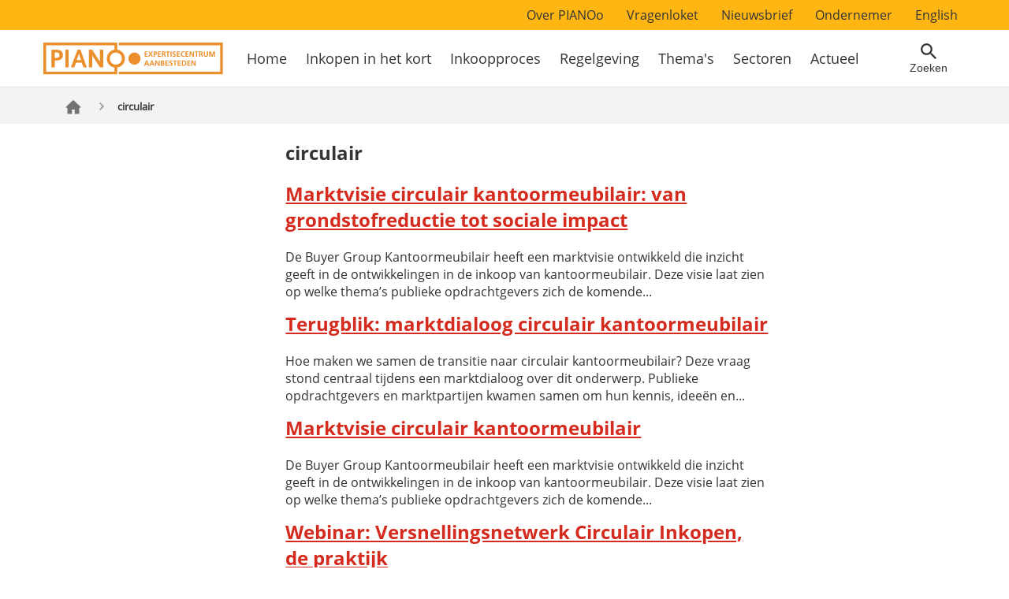

--- FILE ---
content_type: text/html; charset=UTF-8
request_url: https://www.pianoo.nl/nl/term/circulair
body_size: 53462
content:


<!DOCTYPE html>
<html lang="nl" dir="ltr" prefix="og: https://ogp.me/ns#">
  <head>
    <meta charset="utf-8">
    <meta name="viewport" content="width=device-width, initial-scale=1">
    <meta http-equiv="X-UA-Compatible" content="IE=edge,chrome=1"/>

    <meta charset="utf-8" />
<noscript><style>form.antibot * :not(.antibot-message) { display: none !important; }</style>
</noscript><link rel="canonical" href="https://www.pianoo.nl/nl/term/circulair" />
<meta property="og:site_name" content="PIANOo - Expertisecentrum Aanbesteden" />
<meta property="og:url" content="https://www.pianoo.nl/nl/term/circulair" />
<meta property="og:title" content="circulair | PIANOo - Expertisecentrum Aanbesteden" />
<meta name="MobileOptimized" content="width" />
<meta name="HandheldFriendly" content="true" />
<meta name="viewport" content="width=device-width, initial-scale=1.0" />
<meta name="revisit-after" content="1 day" />
<meta name="sitepath" content="/nl/term/circulair" />
<link rel="icon" href="/themes/custom/pianoo_theme/favicon.ico" type="image/vnd.microsoft.icon" />
<link rel="alternate" hreflang="nl" href="https://www.pianoo.nl/nl/term/circulair" />

    <title>circulair | PIANOo - Expertisecentrum Aanbesteden</title>
    <link rel="stylesheet" media="all" href="/sites/default/files/css/css_35KW79YZ9CeSKRmLuvV6oBW9_Gcp_0KYcSm2gtKl4aM.css?delta=0&amp;language=nl&amp;theme=pianoo_theme&amp;include=eJwryEzMy8-PL8lIzU3VT8_JT0rM0S0uqczJzEvXKa4sLknN1U9KLE7VKctMLS_WB5N6ufkppTmpAKSbFtY" />
<link rel="stylesheet" media="all" href="/sites/default/files/css/css_AaLiryRd51h3cySC544mFgtSfNbv6asDODey9NJ_LYs.css?delta=1&amp;language=nl&amp;theme=pianoo_theme&amp;include=eJwryEzMy8-PL8lIzU3VT8_JT0rM0S0uqczJzEvXKa4sLknN1U9KLE7VKctMLS_WB5N6ufkppTmpAKSbFtY" />

    
  </head>
  <body class="default-layout  path-taxonomy both-sidebars">
        <a href="#content" class="focusable skip-link">
      Overslaan en naar de inhoud gaan
    </a>

    <script type="text/javascript">
// <![CDATA[
(function(window, document, dataLayerName, id) {
window[dataLayerName]=window[dataLayerName]||[],window[dataLayerName].push({start:(new Date).getTime(),event:"stg.start"});var scripts=document.getElementsByTagName('script')[0],tags=document.createElement('script');
function stgCreateCookie(a,b,c){var d="";if(c){var e=new Date;e.setTime(e.getTime()+24*c*60*60*1e3),d="; expires="+e.toUTCString()}document.cookie=a+"="+b+d+"; path=/"}
var isStgDebug=(window.location.href.match("stg_debug")||document.cookie.match("stg_debug"))&&!window.location.href.match("stg_disable_debug");stgCreateCookie("stg_debug",isStgDebug?1:"",isStgDebug?14:-1);
var qP=[];dataLayerName!=="dataLayer"&&qP.push("data_layer_name="+dataLayerName),isStgDebug&&qP.push("stg_debug");var qPString=qP.length>0?("?"+qP.join("&")):"";
tags.async=!0,tags.src="https://statistiek.rvo.nl/"+id+".js"+qPString,scripts.parentNode.insertBefore(tags,scripts);
!function(a,n,i){a[n]=a[n]||{};for(var c=0;c<i.length;c++)!function(i){a[n][i]=a[n][i]||{},a[n][i].api=a[n][i].api||function(){var a=[].slice.call(arguments,0);"string"==typeof a[0]&&window[dataLayerName].push({event:n+"."+i+":"+a[0],parameters:[].slice.call(arguments,1)})}}(i[c])}(window,"ppms",["tm","cm"]);
})(window, document, 'dataLayer', 'f4d7bc58-3f4f-45b6-92ac-5a3e0c2451e1');
// ]]>
</script><noscript><iframe src="https://statistiek.rvo.nl/f4d7bc58-3f4f-45b6-92ac-5a3e0c2451e1/noscript.html" title="Piwik PRO embed snippet" height="0" width="0" style="display:none;visibility:hidden" aria-hidden="true"></iframe></noscript>
      <div class="dialog-off-canvas-main-canvas" data-off-canvas-main-canvas>
    


<div class="wrapper">
  <div class="container">
    <div class="row">
      <header class="relative page-header">
        
          <div class="menu-top-desktop">
    <nav role="navigation" aria-labelledby="block-secondarynavigation-menu" id="block-secondarynavigation" class="top-menu">
            
  <h2 class="visually-hidden" id="block-secondarynavigation-menu">Secondary navigation</h2>
  

        
              <div class="menu-container">
        <ul class="menu">
                      <li class="menu-item menu-item--collapsed">
          <a href="/nl/over-pianoo" data-drupal-link-system-path="node/56">Over PIANOo</a>
                  </li>
                  <li class="menu-item menu-item--collapsed">
          <a href="/nl/over-pianoo/vragenloket" data-drupal-link-system-path="node/10240">Vragenloket</a>
                  </li>
                  <li class="menu-item">
          <a href="/nl/actueel/meld-je-aan-voor-de-nieuwsbrief" data-drupal-link-system-path="node/15412">Nieuwsbrief</a>
                  </li>
                  <li class="menu-item">
          <a href="/nl/ondernemer" data-drupal-link-system-path="node/20894">Ondernemer</a>
                  </li>
                  <li class="menu-item">
          <a href="/en">English</a>
                  </li>
          </ul>
    </div>
  


  </nav>

  </div>

        <div class="header-container">
          <div class="header-wrapper">
            <div>
              <div class="logo-holder">
                <a href="https://www.pianoo.nl/nl" title="PIANOo" rel="home" tabindex="0">
                                      <img src="/themes/custom/pianoo_theme/images/logo/pianoo-logo.svg" alt="Logo Pianoo Expertisecentrum Aanbesteden">
                                  </a>
              </div>

              <div class="menu-wrapper">
                
                  <div class="menu-main-desktop">
    <nav role="navigation" aria-labelledby="block-hoofdnavigatie-menu" id="block-hoofdnavigatie" class="main-menu">
            
  <h2 class="visually-hidden" id="block-hoofdnavigatie-menu">Hoofdnavigatie</h2>
  

        
              <div class="menu-container">
        <ul class="menu">
                      <li class="menu-item">
          <a href="/nl" data-drupal-link-system-path="&lt;front&gt;">Home</a>
                  </li>
                  <li class="menu-item">
          <a href="/nl/inkopen-het-kort-vragen-en-antwoorden" data-drupal-link-system-path="node/167">Inkopen in het kort</a>
                  </li>
                  <li class="menu-item menu-item--collapsed">
          <a href="/nl/inkoopproces" data-drupal-link-system-path="node/54">Inkoopproces</a>
                  </li>
                  <li class="menu-item menu-item--collapsed">
          <a href="/nl/regelgeving" data-drupal-link-system-path="node/55">Regelgeving</a>
                  </li>
                  <li class="menu-item menu-item--collapsed">
          <a href="/nl/themas" title="Thema&#039;s" data-drupal-link-system-path="node/53">Thema&#039;s</a>
                  </li>
                  <li class="menu-item menu-item--collapsed">
          <a href="/nl/sectoren" data-drupal-link-system-path="node/109">Sectoren</a>
                  </li>
                  <li class="menu-item menu-item--collapsed">
          <a href="/nl/actueel" data-drupal-link-system-path="node/325">Actueel</a>
                  </li>
          </ul>
    </div>
  


  </nav>

  </div>


                <div class="menu-right">
                  <div class="search-button">
                      <button
                        class="search-button__toggle"
                        type="button"
                        id="top-search-button"
                        tabindex="0"
                        aria-expanded="false"
                        aria-label="Open zoekveld"
                      >
                      <span class="search-button__icon search-button__icon--loupe">Zoeken</span>
                      <span class="search-button__icon search-button__icon--close">Sluiten</span>
                    </button>
                  </div>

                  <nav class="mobile-menu">
                    <a href="#"
                        class="mobile-menu__toggle"
                        title="Main menu"
                        tabindex="0">
                      <span class="passive">Menu</span>
                      <span class="active">Sluiten</span>
                    </a>
                  </nav>
                </div>

                <div class="main-menu-mobile">
                    <div>
    <nav role="navigation" aria-labelledby="block-hoofdnavigatie-menu" id="block-hoofdnavigatie" class="main-menu">
            
  <h2 class="visually-hidden" id="block-hoofdnavigatie-menu">Hoofdnavigatie</h2>
  

        
              <div class="menu-container">
        <ul class="menu">
                      <li class="menu-item">
          <a href="/nl" data-drupal-link-system-path="&lt;front&gt;">Home</a>
                  </li>
                  <li class="menu-item">
          <a href="/nl/inkopen-het-kort-vragen-en-antwoorden" data-drupal-link-system-path="node/167">Inkopen in het kort</a>
                  </li>
                  <li class="menu-item menu-item--collapsed">
          <a href="/nl/inkoopproces" data-drupal-link-system-path="node/54">Inkoopproces</a>
                  </li>
                  <li class="menu-item menu-item--collapsed">
          <a href="/nl/regelgeving" data-drupal-link-system-path="node/55">Regelgeving</a>
                  </li>
                  <li class="menu-item menu-item--collapsed">
          <a href="/nl/themas" title="Thema&#039;s" data-drupal-link-system-path="node/53">Thema&#039;s</a>
                  </li>
                  <li class="menu-item menu-item--collapsed">
          <a href="/nl/sectoren" data-drupal-link-system-path="node/109">Sectoren</a>
                  </li>
                  <li class="menu-item menu-item--collapsed">
          <a href="/nl/actueel" data-drupal-link-system-path="node/325">Actueel</a>
                  </li>
          </ul>
    </div>
  


  </nav>

  </div>


                    <div>
    <nav role="navigation" aria-labelledby="block-secondarynavigation-menu" id="block-secondarynavigation" class="top-menu">
            
  <h2 class="visually-hidden" id="block-secondarynavigation-menu">Secondary navigation</h2>
  

        
              <div class="menu-container">
        <ul class="menu">
                      <li class="menu-item menu-item--collapsed">
          <a href="/nl/over-pianoo" data-drupal-link-system-path="node/56">Over PIANOo</a>
                  </li>
                  <li class="menu-item menu-item--collapsed">
          <a href="/nl/over-pianoo/vragenloket" data-drupal-link-system-path="node/10240">Vragenloket</a>
                  </li>
                  <li class="menu-item">
          <a href="/nl/actueel/meld-je-aan-voor-de-nieuwsbrief" data-drupal-link-system-path="node/15412">Nieuwsbrief</a>
                  </li>
                  <li class="menu-item">
          <a href="/nl/ondernemer" data-drupal-link-system-path="node/20894">Ondernemer</a>
                  </li>
                  <li class="menu-item">
          <a href="/en">English</a>
                  </li>
          </ul>
    </div>
  


  </nav>

  </div>

                </div>
              </div>
            </div>

            <div class="mobile-handlers">
              <div class="search">
                <div class="search-field" id="top-search-field">
                  <div class="search-field__dropdown">

                    <form class="search-form" data-drupal-selector="pianoo-global-search-form" action="https://www.pianoo.nl/nl/search/site#page-title" method="get" id="pianoo-global-search-form" accept-charset="UTF-8">
  <p class="visually-hidden">Zoeken</p><div class="search js-form-wrapper form-wrapper" tabindex="-1" data-drupal-selector="edit-container" id="edit-container"><div class="clearfix js-form-item form-item js-form-type-textfield form-item-text js-form-item-text form-no-label">
            

<label for="global-site-search" class="control-label visually-hidden">
      Zoeken

          </label>
            <div class="p65 ">
    <input class="placeholder-fallback form-text" title="Zoeken" data-drupal-selector="global-site-search" type="text" id="global-site-search" name="text" size="60" maxlength="128" />

      
        </div>

    </div>
<input class="form-submit-icon button js-form-submit form-submit" aria-label="Zoeken" data-drupal-selector="edit-submit" type="submit" id="edit-submit" value="" />
</div>

</form>


                    <div class="block-meest-gezocht">
                      <h3>Meest gezocht</h3>

                        <div>
          <a href="/nl/regelgeving/uniform-europees-aanbestedingsdocument-uea">Uniform Europees Aanbestedingsdocument (UEA)</a>
  <a href="/nl/inkoopproces/aanbestedingsprocedures/sociale-en-andere-specifieke-diensten-sas">Sociale en andere specifieke diensten (SAS)</a>
  <a href="/nl/regelgeving/voorwaarden/rijksoverheid/algemene-rijksinkoopvoorwaarden-voor-diensten-arvodi">ARVODI</a>


  </div>


                    </div>
                  </div>
                </div>
              </div>
            </div>
          </div>
        </div>
      </header>
    </div>
  </div>

  <div class="breadcrumb-container">
    <div class="breadcrumb-wrapper">
      <div>
        
  <ul class="breadcrumb">
          <li class="breadcrumb-item">
                        <a href="/nl">
            <svg
              xmlns="http://www.w3.org/2000/svg"
              width="26.446"
              height="26.446"
              viewBox="0 0 26.446 26.446"
            >
            <title>Ga terug naar home</title>
            <desc>Ga terug naar home</desc>
              <defs>
                <style>.a{fill:none;}.b{fill:#737373;}</style>
              </defs>
              <g>
                <path class="a" d="M0,0H26.446V26.446H0Z"/>
                <path 
                  class="b" 
                  d="M27.394,17.11l-9.784-9a.413.413,0,0,0-.559,0l-9.784,9A.826.826,0,0,0,7,17.718v.612a.413.413,0,0,0,.413.413H9.066v8.677h6.2v-6.2H19.4v6.2h6.2V18.743h1.653a.413.413,0,0,0,.413-.413v-.612a.826.826,0,0,0-.267-.608Z" 
                  transform="translate(-4.108 -4.694)"
                />
              </g>
            </svg>
          </a>
                    </li>
          <li class="breadcrumb-item">
              circulair
            </li>
      </ul>


  </div>

    </div>
  </div>

  <div class="container container__page page-content">
    <div class="main-content-sidebars">

              <aside class="sidebar__left">
          
        </aside>
      
      
      <section id="content" class="main">
                    <div>
        
  <h1>circulair</h1>



  </div>

                  <div>
    <div data-drupal-messages-fallback class="hidden"></div>    <div class="views-element-container"><div class="js-view-dom-id-b10e3531379427442472e94b19ba594aaacc6dc02c0e19c05b38926a200bde8d">
    
    
    

    
    

    <div class="list-items">
  
  <ul>

          <li>


<div class="content-list-item page-type-news">
    <h2 class="content-title title">
        <a href="/nl/actueel/nieuws/marktvisie-circulair-kantoormeubilair-van-grondstofreductie-tot-sociale-impact"><span>Marktvisie circulair kantoormeubilair: van grondstofreductie tot sociale impact</span>
</a>
    </h2>

            <div class="content-teaser teaser">
                De Buyer Group Kantoormeubilair heeft een marktvisie ontwikkeld die inzicht geeft in de ontwikkelingen in de inkoop van kantoormeubilair. Deze visie laat zien op welke thema’s publieke opdrachtgevers zich de komende...



        </div>
    </div></li>
          <li>


<div class="content-list-item page-type-basic">
    <h2 class="content-title title">
        <a href="/nl/terugblik-marktdialoog-circulair-kantoormeubilair"><span>Terugblik: marktdialoog circulair kantoormeubilair </span>
</a>
    </h2>

            <div class="content-teaser teaser">
                Hoe maken we samen de transitie naar circulair kantoormeubilair? Deze vraag stond centraal tijdens een marktdialoog over dit onderwerp. Publieke opdrachtgevers en marktpartijen kwamen samen om hun kennis, ideeën en...



        </div>
    </div></li>
          <li>


<div class="content-list-item page-type-document">
    <h2 class="content-title title">
        <a href="/nl/document/23389/marktvisie-circulair-kantoormeubilair"><span>Marktvisie circulair kantoormeubilair</span>
</a>
    </h2>

            <div class="content-teaser teaser">
                De Buyer Group Kantoormeubilair heeft een marktvisie ontwikkeld die inzicht geeft in de ontwikkelingen in de inkoop van kantoormeubilair. Deze visie laat zien op welke thema’s publieke opdrachtgevers zich de komende...



        </div>
    </div></li>
          <li>


<div class="content-list-item page-type-agenda">
    <h2 class="content-title title">
        <a href="/nl/actueel/agenda/webinar-versnellingsnetwerk-circulair-inkopen-de-praktijk"><span>Webinar: Versnellingsnetwerk Circulair Inkopen, de praktijk</span>
</a>
    </h2>

            <div class="content-teaser teaser">
                Als organisatie of inkoper heb je het doel om producten, materialen en onderdelen zo in te kopen dat de waarde optimaal behouden blijft. En je daarmee de (circulaire) cirkel sluit. Je kunt door inkoop dan ook veel impact...



        </div>
    </div></li>
          <li>


<div class="content-list-item page-type-news">
    <h2 class="content-title title">
        <a href="/nl/actueel/nieuws/circulair-inkopen-vraagt-om-bewuste-keuzes"><span>Circulair inkopen vraagt om bewuste keuzes</span>
</a>
    </h2>

            <div class="content-teaser teaser">
                Circulair inkopen vraagt om bewuste keuzes, zowel in wat we inkopen als in hoeveel. In de praktijk betekent dit dat organisaties verder kijken dan alleen circulaire alternatieven en ook kritisch nadenken over het...



        </div>
    </div></li>
          <li>


<div class="content-list-item page-type-news">
    <h2 class="content-title title">
        <a href="/nl/actueel/nieuws/plenaire-spreker-netwerkmiddag-bekend-econoom-en-auteur-paul-schenderling"><span>Plenaire spreker Netwerkmiddag bekend: econoom en auteur Paul Schenderling</span>
</a>
    </h2>

            <div class="content-teaser teaser">
                Welke keuzes maken publieke organisaties vandaag, als ze willen bijdragen aan een toekomstbestendige economie en brede welvaart? Tijdens de Netwerkmiddag Circulaire en Innovatieve Toekomst op 29 januari 2026 komen...



        </div>
    </div></li>
          <li>


<div class="content-list-item page-type-agenda">
    <h2 class="content-title title">
        <a href="/nl/actueel/agenda/week-van-de-circulaire-economie-0"><span>Week van de Circulaire Economie</span>
</a>
    </h2>

            <div class="content-teaser teaser">
                In 2026 vindt dit grootste landelijke evenement op het gebied van de circulaire economie alweer voor de 11e keer plaats, van donderdag 19 t/m vrijdag 27 maart. De Week van de Circulaire Economie geeft je een platform...



        </div>
    </div></li>
          <li>


<div class="content-list-item page-type-basic">
    <h2 class="content-title title">
        <a href="/nl/inkooptoolbox-duurzame-wegen"><span>Inkooptoolbox Duurzame Wegen</span>
</a>
    </h2>

            <div class="content-teaser teaser">
                De Inkooptoolbox Duurzame Wegen van Nationaal Platform Duurzame Wegverharding (NPDW) maakt duurzaam en circulair inkopen van wegverharding uniform, praktisch en effectief. Kies je ambitieniveau en ga aan de slag!...



        </div>
    </div></li>
          <li>


<div class="content-list-item page-type-news">
    <h2 class="content-title title">
        <a href="/nl/actueel/nieuws/npdw-lanceert-inkooptoolbox-duurzame-wegen"><span>NPDW lanceert Inkooptoolbox Duurzame Wegen</span>
</a>
    </h2>

            <div class="content-teaser teaser">
                Op 9 december 2025 lanceerde Nationaal Platform Duurzame Wegverharding (NPDW) de Inkooptoolbox Duurzame Wegen. Dit maakt het inkopen van duurzame en circulaire wegen uniform, praktisch en effectief.



        </div>
    </div></li>
          <li>


<div class="content-list-item page-type-news">
    <h2 class="content-title title">
        <a href="/nl/actueel/nieuws/wegwijzer-mvoi-geactualiseerd"><span>Wegwijzer MVOI geactualiseerd!</span>
</a>
    </h2>

            <div class="content-teaser teaser">
                De voormalig Wegwijzer Ketenverantwoordelijkheid is geactualiseerd én verder uitgebreid met de Maatschappelijk Verantwoord Opdrachtgeven en Inkopen (MVOI) thema’s circulariteit en social return. Je vindt er als...



        </div>
    </div></li>
    
  </ul>

</div>

    
      <div class="clearfix">
      <ul class="pager">
                
                                          <li class="pager__item pager__current">
                          1          </li>
                  <li class="pager__item">
                                        <a href="?page=1" title="Ga naar pagina 2">
              <span class="visually-hidden">
                Pagina
              </span>2</a>
                      </li>
                  <li class="pager__item">
                                        <a href="?page=2" title="Ga naar pagina 3">
              <span class="visually-hidden">
                Pagina
              </span>3</a>
                      </li>
                  <li class="pager__item">
                                        <a href="?page=3" title="Ga naar pagina 4">
              <span class="visually-hidden">
                Pagina
              </span>4</a>
                      </li>
                  <li class="pager__item">
                                        <a href="?page=4" title="Ga naar pagina 5">
              <span class="visually-hidden">
                Pagina
              </span>5</a>
                      </li>
                  <li class="pager__item">
                                        <a href="?page=5" title="Ga naar pagina 6">
              <span class="visually-hidden">
                Pagina
              </span>6</a>
                      </li>
                  <li class="pager__item">
                                        <a href="?page=6" title="Ga naar pagina 7">
              <span class="visually-hidden">
                Pagina
              </span>7</a>
                      </li>
                  <li class="pager__item">
                                        <a href="?page=7" title="Ga naar pagina 8">
              <span class="visually-hidden">
                Pagina
              </span>8</a>
                      </li>
                  <li class="pager__item">
                                        <a href="?page=8" title="Ga naar pagina 9">
              <span class="visually-hidden">
                Pagina
              </span>9</a>
                      </li>
                                  <li class="pager__item pager__next">&hellip;</li>
                                  <li class="pager__item pager__last last">
            <a href="?page=14" title="Ga naar laatste pagina">
              <span class="visually-hidden">Laatste pagina</span>
              <span aria-hidden="true">Laatste</span>
            </a>
          </li>
              </ul>
    </nav>
  </div>


    
    

    
    
</div></div>


  </div>


        
        
              </section>

              <aside class="sidebar__right">
          <div class="main-image-wrapper">
                       </div>
          
        </aside>
          </div>
  </div>
</div>

  <div class="side-menu">
    <div class="side-menu__content">
            <nav class="drawer-menu"><div class="drawer-menu__backlink-wrapper"></div><div class="drawer-menu__selection"></div><div class="drawer-menu__full"><ul><li class="drawer-menu__item drawer-menu__item--active"><div class="drawer-menu__item-wrapper"><a class="is-active drawer-menu__link" href="/nl" data-url="">Home</a><div class="drawer-menu__spacer"></div></div></li><li class="drawer-menu__item"><div class="drawer-menu__item-wrapper"><a class="drawer-menu__link" href="/nl/inkopen-het-kort-vragen-en-antwoorden" data-url="167">Inkopen in het kort</a><div class="drawer-menu__spacer"></div></div></li><li class="drawer-menu__item"><div class="drawer-menu__item-wrapper"><a class="drawer-menu__link" href="/nl/inkoopproces" data-url="54">Inkoopproces</a><div class="drawer-menu__spacer"><a href="#" class="drawer-menu__child-link"></a></div></div><ul><li class="drawer-menu__item"><div class="drawer-menu__item-wrapper"><a class="drawer-menu__link" href="/nl/inkoopproces/fase-1-voorbereiden-opdracht" data-url="6781">Fase 1 Voorbereiden</a><div class="drawer-menu__spacer"><a href="#" class="drawer-menu__child-link"></a></div></div><ul><li class="drawer-menu__item"><div class="drawer-menu__item-wrapper"><a class="drawer-menu__link" href="/nl/inkoopproces/fase-1-voorbereiden/aanbestedingsregels" data-url="6794">Aanbestedingsregels</a><div class="drawer-menu__spacer"><a href="#" class="drawer-menu__child-link"></a></div></div><ul><li class="drawer-menu__item"><div class="drawer-menu__item-wrapper"><a class="drawer-menu__link" href="/nl/inkoopproces/fase-1-voorbereiden/aanbestedingsregels/europese-aanbestedingsregels-caribisch-deel" data-url="23342">Caribisch deel</a><div class="drawer-menu__spacer"></div></div></li></ul></li><li class="drawer-menu__item"><div class="drawer-menu__item-wrapper"><a class="drawer-menu__link" href="/nl/inkoopproces/fase-1-voorbereiden/aanbestedingsplicht" data-url="6796">Aanbestedingsplicht</a><div class="drawer-menu__spacer"><a href="#" class="drawer-menu__child-link"></a></div></div><ul><li class="drawer-menu__item"><div class="drawer-menu__item-wrapper"><a class="drawer-menu__link" href="/nl/inkoopproces/fase-1-voorbereiden/aanbestedingsplicht/afzonderlijke-operationele-eenheid" data-url="6797">Operationele eenheid</a><div class="drawer-menu__spacer"></div></div></li><li class="drawer-menu__item"><div class="drawer-menu__item-wrapper"><a class="drawer-menu__link" href="/nl/inkoopproces/fase-1-voorbereiden/aanbestedingsplicht/lijst-centrale-overheidsinstanties" data-url="14778">Overheidsinstanties</a><div class="drawer-menu__spacer"></div></div></li><li class="drawer-menu__item"><div class="drawer-menu__item-wrapper"><a class="drawer-menu__link" href="/nl/inkoopproces/fase-1-voorbereiden-inkoopopdracht/aanbestedingsplicht/ramen-van-opdracht" data-url="9366">Ramen opdracht</a><div class="drawer-menu__spacer"></div></div></li><li class="drawer-menu__item"><div class="drawer-menu__item-wrapper"><a class="drawer-menu__link" href="/nl/inkoopproces/fase-1-voorbereiden-inkoopopdracht/aanbestedingsplicht/maak-of-koopbeslissing" data-url="12810">Maak/koopbeslissing</a><div class="drawer-menu__spacer"><a href="#" class="drawer-menu__child-link"></a></div></div><ul><li class="drawer-menu__item"><div class="drawer-menu__item-wrapper"><a class="drawer-menu__link" href="/nl/inkoopproces/economische-afwegingen-bij-aanbesteding/maak-of-koopbeslissing/afwegingskader-stappenplan-maakkoopbeslissing" data-url="12811">Stappenplan</a><div class="drawer-menu__spacer"></div></div></li></ul></li></ul></li><li class="drawer-menu__item"><div class="drawer-menu__item-wrapper"><a class="drawer-menu__link" href="/nl/inkoopproces/fase-1-voorbereiden/inkoopbehoefte" data-url="6792">Inkoopbehoefte</a><div class="drawer-menu__spacer"></div></div></li><li class="drawer-menu__item"><div class="drawer-menu__item-wrapper"><a class="drawer-menu__link" href="/nl/inkoopproces/fase-1-voorbereiden/vormgeven-van-een-opdracht" data-url="16408">Vormgeven opdracht</a><div class="drawer-menu__spacer"></div></div></li><li class="drawer-menu__item"><div class="drawer-menu__item-wrapper"><a class="drawer-menu__link" href="/nl/inkoopproces/fase-1-voorbereiden/beleidsdoelen-bij-inkoop" data-url="6799">Beleidsdoelen</a><div class="drawer-menu__spacer"></div></div></li><li class="drawer-menu__item"><div class="drawer-menu__item-wrapper"><a class="drawer-menu__link" href="/nl/inkoopproces/fase-1-voorbereiden/inkoopstrategie" data-url="6798">Inkoopstrategie</a><div class="drawer-menu__spacer"><a href="#" class="drawer-menu__child-link"></a></div></div><ul><li class="drawer-menu__item"><div class="drawer-menu__item-wrapper"><a class="drawer-menu__link" href="/nl/inkoopproces/fase-1-voorbereiden-inkoopopdracht/inkoopstrategie/economische-afwegingen-bij-aanbesteding" data-url="9650">Economische afwegingen</a><div class="drawer-menu__spacer"></div></div></li><li class="drawer-menu__item"><div class="drawer-menu__item-wrapper"><a class="drawer-menu__link" href="/nl/inkoopproces/fase-1-voorbereiden/inkoopstrategie/aanbesteden-en-derde-landen" data-url="19341">Derde landen</a><div class="drawer-menu__spacer"></div></div></li></ul></li><li class="drawer-menu__item"><div class="drawer-menu__item-wrapper"><a class="drawer-menu__link" href="/nl/inkoopproces/fase-1-voorbereiden/kiezen-aanbestedingsprocedure" data-url="6884">Kiezen procedure</a><div class="drawer-menu__spacer"></div></div></li><li class="drawer-menu__item"><div class="drawer-menu__item-wrapper"><a class="drawer-menu__link" href="/nl/inkoopproces/fase-1-voorbereiden/keuze-gunningscriterium-en-opstellen-subgunningscriteria" data-url="6831">(Sub)gunningscriteria</a><div class="drawer-menu__spacer"><a href="#" class="drawer-menu__child-link"></a></div></div><ul><li class="drawer-menu__item"><div class="drawer-menu__item-wrapper"><a class="drawer-menu__link" href="/nl/inkoopproces/fase-1-voorbereiden-inkoopopdracht/keuze-gunningscriterum-opstellen-subgunningscriteria/prestatieprikkels" data-url="11312">Prestatieprikkels</a><div class="drawer-menu__spacer"><a href="#" class="drawer-menu__child-link"></a></div></div><ul><li class="drawer-menu__item"><div class="drawer-menu__item-wrapper"><a class="drawer-menu__link" href="/nl/inkoopproces/fase-1-voorbereiden-inkoopopdracht/keuze-gunningscriterum-opstellen-subgunningscriteria/prestatieprikkels/aan-slag" data-url="11314">Toepassen</a><div class="drawer-menu__spacer"></div></div></li><li class="drawer-menu__item"><div class="drawer-menu__item-wrapper"><a class="drawer-menu__link" href="/nl/inkoopproces/fase-1-voorbereiden/subgunningscriteria/prestatieprikkels/bonussen-en-malussen" data-url="11313">Bonussen en malussen</a><div class="drawer-menu__spacer"></div></div></li><li class="drawer-menu__item"><div class="drawer-menu__item-wrapper"><a class="drawer-menu__link" href="/nl/inkoopproces/fase-1-voorbereiden-inkoopopdracht/keuze-gunningscriterum-opstellen-subgunningscriteria/prestatieprikkels/aan-0" data-url="11315">Stappenplan</a><div class="drawer-menu__spacer"></div></div></li><li class="drawer-menu__item"><div class="drawer-menu__item-wrapper"><a class="drawer-menu__link" href="/nl/inkoopproces/fase-1-voorbereiden/subgunningscriteria/prestatieprikkels/value-engineering" data-url="13877">Value engineering</a><div class="drawer-menu__spacer"></div></div></li></ul></li></ul></li><li class="drawer-menu__item"><div class="drawer-menu__item-wrapper"><a class="drawer-menu__link" href="/nl/inkoopproces/fase-1-voorbereiden/marktconsultatie-betrek-de-markt" data-url="6854">Marktconsultatie</a><div class="drawer-menu__spacer"></div></div></li><li class="drawer-menu__item"><div class="drawer-menu__item-wrapper"><a class="drawer-menu__link" href="/nl/inkoopproces/fase-1-voorbereiden/opstellen-selectiecriteria" data-url="6832">Selectiecriteria</a><div class="drawer-menu__spacer"><a href="#" class="drawer-menu__child-link"></a></div></div><ul><li class="drawer-menu__item"><div class="drawer-menu__item-wrapper"><a class="drawer-menu__link" href="/nl/inkoopproces/fase-1-voorbereiden-inkoopopdracht/opstellen-selectiecriteria/faillissementsrisico" data-url="10149">Faillissementsrisico</a><div class="drawer-menu__spacer"></div></div></li></ul></li><li class="drawer-menu__item"><div class="drawer-menu__item-wrapper"><a class="drawer-menu__link" href="/nl/inkoopproces/fase-1-voorbereiden/specificeren" data-url="6834">Specificeren</a><div class="drawer-menu__spacer"><a href="#" class="drawer-menu__child-link"></a></div></div><ul><li class="drawer-menu__item"><div class="drawer-menu__item-wrapper"><a class="drawer-menu__link" href="/nl/inkoopproces/fase-1-voorbereiden/specificeren/verplichtingen-op-het-gebied-van-het-milieu-sociaal" data-url="12740">Milieu, sociaal en arbeid</a><div class="drawer-menu__spacer"></div></div></li><li class="drawer-menu__item"><div class="drawer-menu__item-wrapper"><a class="drawer-menu__link" href="/nl/inkoopproces/fase-1-voorbereiden/specificeren/verwijzing-naar-technische-specificaties" data-url="12838">Technische specificaties</a><div class="drawer-menu__spacer"></div></div></li><li class="drawer-menu__item"><div class="drawer-menu__item-wrapper"><a class="drawer-menu__link" href="/nl/inkoopproces/fase-1-voorbereiden/specificeren/keurmerken" data-url="12474">Keurmerken</a><div class="drawer-menu__spacer"></div></div></li><li class="drawer-menu__item"><div class="drawer-menu__item-wrapper"><a class="drawer-menu__link" href="/nl/inkoopproces/fase-1-voorbereiden/specificeren/specificeren-algemene-voorwaarden" data-url="6835">Algemene voorwaarden</a><div class="drawer-menu__spacer"></div></div></li></ul></li><li class="drawer-menu__item"><div class="drawer-menu__item-wrapper"><a class="drawer-menu__link" href="/nl/inkoopproces/fase-1-voorbereiden/goed-samenwerken-begint-al-de-aanbesteding" data-url="22438">Samenwerken</a><div class="drawer-menu__spacer"></div></div></li><li class="drawer-menu__item"><div class="drawer-menu__item-wrapper"><a class="drawer-menu__link" href="/nl/inkoopproces/fase-1-voorbereiden/voorbereiding-afronden" data-url="6914">Afronden</a><div class="drawer-menu__spacer"></div></div></li></ul></li><li class="drawer-menu__item"><div class="drawer-menu__item-wrapper"><a class="drawer-menu__link" href="/nl/inkoopproces/fase-2-doorlopen-aanbestedingsprocedure" data-url="6782">Fase 2 Doorlopen</a><div class="drawer-menu__spacer"><a href="#" class="drawer-menu__child-link"></a></div></div><ul><li class="drawer-menu__item"><div class="drawer-menu__item-wrapper"><a class="drawer-menu__link" href="/nl/inkoopproces/fase-2-doorlopen/aankondigen" data-url="6776">Aankondigen</a><div class="drawer-menu__spacer"><a href="#" class="drawer-menu__child-link"></a></div></div><ul><li class="drawer-menu__item"><div class="drawer-menu__item-wrapper"><a class="drawer-menu__link" href="/nl/inkoopproces/fase-2-doorlopen/aankondigen/tenderned-onlinemarktplein-voor-aanbestedingen" data-url="436">TenderNed</a><div class="drawer-menu__spacer"></div></div></li><li class="drawer-menu__item"><div class="drawer-menu__item-wrapper"><a class="drawer-menu__link" href="/nl/inkoopproces/fase-2-doorlopen-aanbestedingsprocedure/aankondigen/inhoud-aankondigingsformulier" data-url="12827">Inhoud aankondigingsformulier</a><div class="drawer-menu__spacer"></div></div></li><li class="drawer-menu__item"><div class="drawer-menu__item-wrapper"><a class="drawer-menu__link" href="/nl/inkoopproces/fase-2-doorlopen/aankondigen/eforms-het-aankondigen-van-eu-opdrachten" data-url="21298">eForms</a><div class="drawer-menu__spacer"></div></div></li><li class="drawer-menu__item"><div class="drawer-menu__item-wrapper"><a class="drawer-menu__link" href="/nl/inkoopproces/fase-2-doorlopen-aanbestedingsprocedure/aankondigen/niet-wezenlijke-wijziging" data-url="12837">(Niet-)wezenlijke wijziging</a><div class="drawer-menu__spacer"></div></div></li><li class="drawer-menu__item"><div class="drawer-menu__item-wrapper"><a class="drawer-menu__link" href="/nl/inkoopproces/fase-2-doorlopen/aankondigen/termijnen-bij-openbare-procedures-zonder-voorselectie" data-url="6788">Termijnen openbare procedures</a><div class="drawer-menu__spacer"></div></div></li><li class="drawer-menu__item"><div class="drawer-menu__item-wrapper"><a class="drawer-menu__link" href="/nl/inkoopproces/fase-2-doorlopen/aankondigen/termijnen-bij-procedures-met-voorselectie" data-url="6789">Termijnen procedures met voorselectie</a><div class="drawer-menu__spacer"></div></div></li></ul></li><li class="drawer-menu__item"><div class="drawer-menu__item-wrapper"><a class="drawer-menu__link" href="/nl/inkoopproces/fase-2-doorlopen-aanbestedingsprocedure/aanmelden" data-url="6813">Aanmelden</a><div class="drawer-menu__spacer"></div></div></li><li class="drawer-menu__item"><div class="drawer-menu__item-wrapper"><a class="drawer-menu__link" href="/nl/inkoopproces/fase-2-doorlopen-aanbestedingsprocedure/selecteren" data-url="6815">Selecteren</a><div class="drawer-menu__spacer"></div></div></li><li class="drawer-menu__item"><div class="drawer-menu__item-wrapper"><a class="drawer-menu__link" href="/nl/inkoopproces/fase-2-doorlopen-aanbestedingsprocedure/inschrijven" data-url="6828">Inschrijven</a><div class="drawer-menu__spacer"></div></div></li><li class="drawer-menu__item"><div class="drawer-menu__item-wrapper"><a class="drawer-menu__link" href="/nl/inkoopproces/fase-2-doorlopen-aanbestedingsprocedure/gunnen" data-url="6850">Gunnen</a><div class="drawer-menu__spacer"><a href="#" class="drawer-menu__child-link"></a></div></div><ul><li class="drawer-menu__item"><div class="drawer-menu__item-wrapper"><a class="drawer-menu__link" href="/nl/inkoopproces/fase-2-doorlopen-aanbestedingsprocedure/gunnen/model-k-verklaring" data-url="6891">Model-K</a><div class="drawer-menu__spacer"></div></div></li><li class="drawer-menu__item"><div class="drawer-menu__item-wrapper"><a class="drawer-menu__link" href="/nl/inkoopproces/fase-2-doorlopen-aanbestedingsprocedure/gunnen/ongeldige-bijzondere-inschrijvingen" data-url="6873">Ongeldige en bijzondere inschrijvingen</a><div class="drawer-menu__spacer"></div></div></li><li class="drawer-menu__item"><div class="drawer-menu__item-wrapper"><a class="drawer-menu__link" href="/nl/inkoopproces/fase-2-doorlopen-aanbestedingsprocedure/gunnen/geen-verplichting-tot-gunnen" data-url="6893">Geen verplichting tot gunnen</a><div class="drawer-menu__spacer"></div></div></li><li class="drawer-menu__item"><div class="drawer-menu__item-wrapper"><a class="drawer-menu__link" href="/nl/inkoopproces/fase-2-doorlopen-aanbestedingsprocedure/gunnen/abnormaal-lage-inschrijvingen" data-url="9339">Abnormaal lage inschrijving</a><div class="drawer-menu__spacer"><a href="#" class="drawer-menu__child-link"></a></div></div><ul><li class="drawer-menu__item"><div class="drawer-menu__item-wrapper"><a class="drawer-menu__link" href="/nl/praktijk-tools/handreikingen-voorbeelddocumenten/economische-afwegingen-bij-aanbesteding/abnormaal-lage-inschrijvingen-0" data-url="10150">Methodieken</a><div class="drawer-menu__spacer"></div></div></li></ul></li><li class="drawer-menu__item"><div class="drawer-menu__item-wrapper"><a class="drawer-menu__link" href="/nl/inkoopproces/fase-2-doorlopen-aanbestedingsprocedure/gunnen/informatieverstrekking-over-gunningsbeslissing" data-url="6874">Informatieverstrekking</a><div class="drawer-menu__spacer"></div></div></li></ul></li><li class="drawer-menu__item"><div class="drawer-menu__item-wrapper"><a class="drawer-menu__link" href="/nl/inkoopproces/fase-2-doorlopen-aanbestedingsprocedure/afronden-aanbestedingsprocedure" data-url="6847">Afronden</a><div class="drawer-menu__spacer"><a href="#" class="drawer-menu__child-link"></a></div></div><ul><li class="drawer-menu__item"><div class="drawer-menu__item-wrapper"><a class="drawer-menu__link" href="/nl/inkoopproces/fase-2-doorlopen/afronden/verplicht-publiceren-van-definitieve-waarde" data-url="21187">Definitieve waarde publiceren</a><div class="drawer-menu__spacer"></div></div></li><li class="drawer-menu__item"><div class="drawer-menu__item-wrapper"><a class="drawer-menu__link" href="/nl/inkoopproces/fase-2-doorlopen/afronden/evaluatieformulier-aanbestedingsproces" data-url="20280">Evaluatie aanbestedingsproces</a><div class="drawer-menu__spacer"></div></div></li></ul></li></ul></li><li class="drawer-menu__item"><div class="drawer-menu__item-wrapper"><a class="drawer-menu__link" href="/nl/inkoopproces/fase-3-uitvoeren-opdracht" data-url="6783">Fase 3 Uitvoeren</a><div class="drawer-menu__spacer"><a href="#" class="drawer-menu__child-link"></a></div></div><ul><li class="drawer-menu__item"><div class="drawer-menu__item-wrapper"><a class="drawer-menu__link" href="/nl/inkoopproces/fase-3-uitvoeren/inrichten-en-uitvoeren-van-contractbeheer" data-url="15404">Contractbeheer</a><div class="drawer-menu__spacer"></div></div></li><li class="drawer-menu__item"><div class="drawer-menu__item-wrapper"><a class="drawer-menu__link" href="/nl/inkoopproces/fase-3-uitvoeren/contractmanagement" data-url="15406">Contractmanagement</a><div class="drawer-menu__spacer"></div></div></li><li class="drawer-menu__item"><div class="drawer-menu__item-wrapper"><a class="drawer-menu__link" href="/nl/inkoopproces/fase-3-uitvoeren/leveranciersmanagement" data-url="15409">Leveranciersmanagement</a><div class="drawer-menu__spacer"></div></div></li></ul></li><li class="drawer-menu__item"><div class="drawer-menu__item-wrapper"><a class="drawer-menu__link" href="/nl/inkoopproces/organisatie-van-inkoop" data-url="15160">Organisatie</a><div class="drawer-menu__spacer"><a href="#" class="drawer-menu__child-link"></a></div></div><ul><li class="drawer-menu__item"><div class="drawer-menu__item-wrapper"><a class="drawer-menu__link" href="/nl/inkoopproces/organisatie/onderzoek-strategische-inkoop" data-url="16789">Strategisch inkoop</a><div class="drawer-menu__spacer"></div></div></li><li class="drawer-menu__item"><div class="drawer-menu__item-wrapper"><a class="drawer-menu__link" href="/nl/inkoopproces/fase-0-organisatie-van-inkoop/categoriemanagement" data-url="11227">Categoriemanagement</a><div class="drawer-menu__spacer"></div></div></li><li class="drawer-menu__item"><div class="drawer-menu__item-wrapper"><a class="drawer-menu__link" href="/nl/inkoopproces/fase-0-organisatie-van-inkoop/inkoopdiagnose" data-url="2350">Inkoopdiagnose</a><div class="drawer-menu__spacer"></div></div></li><li class="drawer-menu__item"><div class="drawer-menu__item-wrapper"><a class="drawer-menu__link" href="/nl/inkoopproces/organisatie/inkooppakketten" data-url="5751">Inkooppakketten</a><div class="drawer-menu__spacer"></div></div></li><li class="drawer-menu__item"><div class="drawer-menu__item-wrapper"><a class="drawer-menu__link" href="/nl/inkoopproces/organisatie/msu-model" data-url="2045">MSU+ model</a><div class="drawer-menu__spacer"></div></div></li><li class="drawer-menu__item"><div class="drawer-menu__item-wrapper"><a class="drawer-menu__link" href="/nl/inkoopproces/fase-0-organisatie-van-inkoop/prestatie-inkoop-of-best-value-procurement" data-url="8806">Prestatie-inkoop/Best Value Procurement</a><div class="drawer-menu__spacer"></div></div></li><li class="drawer-menu__item"><div class="drawer-menu__item-wrapper"><a class="drawer-menu__link" href="/nl/inkoopproces/fase-0-organisatie-van-inkoop/prestatiemeten-past-performance" data-url="8520">Prestatiemeten/Past Performance</a><div class="drawer-menu__spacer"></div></div></li><li class="drawer-menu__item"><div class="drawer-menu__item-wrapper"><a class="drawer-menu__link" href="/nl/inkoopproces/fase-0-organisatie-van-inkoop/tenderboard" data-url="11061">Tenderboard</a><div class="drawer-menu__spacer"></div></div></li><li class="drawer-menu__item"><div class="drawer-menu__item-wrapper"><a class="drawer-menu__link" href="/nl/inkoopproces/organisatie/aanbestedingskalender" data-url="21295">Aanbestedingskalender</a><div class="drawer-menu__spacer"></div></div></li><li class="drawer-menu__item"><div class="drawer-menu__item-wrapper"><a class="drawer-menu__link" href="/nl/inkoopproces/organisatie/inkopen-en-accountantscontrole-decentrale-overheid" data-url="20718">Accountantscontrole decentrale overheden</a><div class="drawer-menu__spacer"><a href="#" class="drawer-menu__child-link"></a></div></div><ul><li class="drawer-menu__item"><div class="drawer-menu__item-wrapper"><a class="drawer-menu__link" href="/nl/inkoopproces/organisatie/accountantscontrole-decentrale-overheden/accountantscontrole" data-url="20720">Aanbesteding</a><div class="drawer-menu__spacer"></div></div></li><li class="drawer-menu__item"><div class="drawer-menu__item-wrapper"><a class="drawer-menu__link" href="/nl/inkoopproces/organisatie/accountantscontrole-decentrale-overheden/accountantscontrole-de" data-url="20722">Overeenkomst</a><div class="drawer-menu__spacer"></div></div></li><li class="drawer-menu__item"><div class="drawer-menu__item-wrapper"><a class="drawer-menu__link" href="/nl/inkoopproces/organisatie/accountantscontrole-decentrale-overheden/accountantscontrole-spendanalyse" data-url="20723">Spendanalyse</a><div class="drawer-menu__spacer"></div></div></li><li class="drawer-menu__item"><div class="drawer-menu__item-wrapper"><a class="drawer-menu__link" href="/nl/inkoopproces/organisatie/accountantscontrole-decentrale-overheden/accountantscontrole-de-te-nemen" data-url="20724">Maatregelen</a><div class="drawer-menu__spacer"></div></div></li></ul></li></ul></li><li class="drawer-menu__item"><div class="drawer-menu__item-wrapper"><a class="drawer-menu__link" href="/nl/inkoopproces/aanbestedingsprocedures" data-url="6856">Aanbestedingsprocedures</a><div class="drawer-menu__spacer"><a href="#" class="drawer-menu__child-link"></a></div></div><ul><li class="drawer-menu__item"><div class="drawer-menu__item-wrapper"><a class="drawer-menu__link" href="/nl/inkoopproces/aanbestedingsprocedures/europese-openbare-en-niet-openbare-procedures" data-url="6857">Openbaar en niet-openbaar</a><div class="drawer-menu__spacer"><a href="#" class="drawer-menu__child-link"></a></div></div><ul><li class="drawer-menu__item"><div class="drawer-menu__item-wrapper"><a class="drawer-menu__link" href="/nl/inkoopproces/fase-1-voorbereiden-inkoopopdracht/mogelijke-aanbestedingsprocedures/europese-specifieke-procedures/versnelde" data-url="6863">Versnelde procedure</a><div class="drawer-menu__spacer"></div></div></li></ul></li><li class="drawer-menu__item"><div class="drawer-menu__item-wrapper"><a class="drawer-menu__link" href="/nl/inkoopproces/aanbestedingsprocedures/sociale-en-andere-specifieke-diensten-sas" data-url="6859">Sociale en andere specifieke diensten</a><div class="drawer-menu__spacer"></div></div></li><li class="drawer-menu__item"><div class="drawer-menu__item-wrapper"><a class="drawer-menu__link" href="/nl/inkoopproces/aanbestedingsprocedures/mededingingsprocedure-met-onderhandeling" data-url="7058">Mededingingsprocedure met onderhandeling</a><div class="drawer-menu__spacer"></div></div></li><li class="drawer-menu__item"><div class="drawer-menu__item-wrapper"><a class="drawer-menu__link" href="/nl/inkoopproces/aanbestedingsprocedures/onderhandelingsprocedure-zonder-voorafgaande-aankondiging" data-url="6861">Onderhandelings- procedure zonder aankondiging</a><div class="drawer-menu__spacer"></div></div></li><li class="drawer-menu__item"><div class="drawer-menu__item-wrapper"><a class="drawer-menu__link" href="/nl/inkoopproces/aanbestedingsprocedures/concurrentiegerichte-dialoog" data-url="6864">Concurrentiegerichte dialoog</a><div class="drawer-menu__spacer"></div></div></li><li class="drawer-menu__item"><div class="drawer-menu__item-wrapper"><a class="drawer-menu__link" href="/nl/inkoopproces/aanbestedingsprocedures/prijsvraag" data-url="6865">Prijsvraag</a><div class="drawer-menu__spacer"></div></div></li><li class="drawer-menu__item"><div class="drawer-menu__item-wrapper"><a class="drawer-menu__link" href="/nl/inkoopproces/aanbestedingsprocedures/concessie" data-url="6866">Concessie</a><div class="drawer-menu__spacer"></div></div></li><li class="drawer-menu__item"><div class="drawer-menu__item-wrapper"><a class="drawer-menu__link" href="/nl/inkoopproces/aanbestedingsprocedures/innovatiepartnerschap" data-url="12494">Innovatiepartnerschap</a><div class="drawer-menu__spacer"><a href="#" class="drawer-menu__child-link"></a></div></div><ul><li class="drawer-menu__item"><div class="drawer-menu__item-wrapper"><a class="drawer-menu__link" href="/nl/inkoopproces/fase-1-voorbereiden-inkoopdracht/mogelijke-aanbestedingsprocedures/bijzondere-europese-procedures-1/staatssteun" data-url="12495">Precommercieel inkopen</a><div class="drawer-menu__spacer"></div></div></li><li class="drawer-menu__item"><div class="drawer-menu__item-wrapper"><a class="drawer-menu__link" href="/nl/inkoopproces/aanbestedingsprocedures/innovatiepartnerschap/innovatiepartnerschap-pre-commercieel" data-url="15970">Innovatiepartnerschap of pre-commercieel inkopen</a><div class="drawer-menu__spacer"></div></div></li></ul></li><li class="drawer-menu__item"><div class="drawer-menu__item-wrapper"><a class="drawer-menu__link" href="/nl/inkoopproces/aanbestedingsprocedures/raamovereenkomsten" data-url="6876">Raamovereenkomsten</a><div class="drawer-menu__spacer"></div></div></li><li class="drawer-menu__item"><div class="drawer-menu__item-wrapper"><a class="drawer-menu__link" href="/nl/inkoopproces/aanbestedingsprocedures/dynamisch-aankoopsysteem-das" data-url="12829">Dynamisch aankoopsysteem</a><div class="drawer-menu__spacer"></div></div></li><li class="drawer-menu__item"><div class="drawer-menu__item-wrapper"><a class="drawer-menu__link" href="/nl/inkoopproces/aanbestedingsprocedures/elektronische-veiling" data-url="22535">Elektronische veiling</a><div class="drawer-menu__spacer"></div></div></li><li class="drawer-menu__item"><div class="drawer-menu__item-wrapper"><a class="drawer-menu__link" href="/nl/inkoopproces/aanbestedingsprocedures/gecentraliseerde-aankoopactiviteiten-en-aankoopcentrales" data-url="21858">Aankoopcentrale</a><div class="drawer-menu__spacer"></div></div></li><li class="drawer-menu__item"><div class="drawer-menu__item-wrapper"><a class="drawer-menu__link" href="/nl/inkoopproces/aanbestedingsprocedures/nationale-procedures" data-url="6877">Nationale procedures</a><div class="drawer-menu__spacer"></div></div></li></ul></li><li class="drawer-menu__item"><div class="drawer-menu__item-wrapper"><a class="drawer-menu__link" href="/nl/inkoopproces/fase-2-doorlopen-aanbestedingsprocedure/gunnen/rechtsbescherming" data-url="6875">Rechtsbescherming</a><div class="drawer-menu__spacer"></div></div></li><li class="drawer-menu__item"><div class="drawer-menu__item-wrapper"><a class="drawer-menu__link" href="/nl/inkoopproces/praktijk-tools-algemeen" data-url="19045">Praktijk &amp; Tools</a><div class="drawer-menu__spacer"><a href="#" class="drawer-menu__child-link"></a></div></div><ul><li class="drawer-menu__item"><div class="drawer-menu__item-wrapper"><a class="drawer-menu__link" href="/nl/inkoopproces/praktijk-tools/praktijkvoorbeelden-algemeen-inkopen" data-url="2617">Praktijkvoorbeelden</a><div class="drawer-menu__spacer"></div></div></li><li class="drawer-menu__item"><div class="drawer-menu__item-wrapper"><a class="drawer-menu__link" href="/nl/inkoopproces/praktijk-tools/handreikingen-algemeen-inkopen" data-url="2625">Handreikingen</a><div class="drawer-menu__spacer"></div></div></li><li class="drawer-menu__item"><div class="drawer-menu__item-wrapper"><a class="drawer-menu__link" href="/nl/inkoopproces/praktijk-tools/onderzoeken-algemeen-inkopen" data-url="3051">Onderzoeken</a><div class="drawer-menu__spacer"></div></div></li></ul></li></ul></li><li class="drawer-menu__item"><div class="drawer-menu__item-wrapper"><a class="drawer-menu__link" href="/nl/regelgeving" data-url="55">Regelgeving</a><div class="drawer-menu__spacer"><a href="#" class="drawer-menu__child-link"></a></div></div><ul><li class="drawer-menu__item"><div class="drawer-menu__item-wrapper"><a class="drawer-menu__link" href="/nl/regelgeving/europese-wetgeving-bij-aanbesteden" data-url="1725">Europese wetgeving</a><div class="drawer-menu__spacer"><a href="#" class="drawer-menu__child-link"></a></div></div><ul><li class="drawer-menu__item"><div class="drawer-menu__item-wrapper"><a class="drawer-menu__link" href="/nl/regelgeving/europese-wetgeving/europese-wetgeving-bij-aanbesteden-algemeen" data-url="21860">Algemeen</a><div class="drawer-menu__spacer"><a href="#" class="drawer-menu__child-link"></a></div></div><ul><li class="drawer-menu__item"><div class="drawer-menu__item-wrapper"><a class="drawer-menu__link" href="/nl/regelgeving/europese-wetgeving/algemeen/herziening-europese-aanbestedingsrichtlijnen" data-url="23309">Herziening richtlijnen</a><div class="drawer-menu__spacer"></div></div></li></ul></li><li class="drawer-menu__item"><div class="drawer-menu__item-wrapper"><a class="drawer-menu__link" href="/nl/regelgeving/europese-wetgeving/groene-en-sociale-europese-wetgeving-bij-aanbesteden" data-url="21864">Groen en sociaal</a><div class="drawer-menu__spacer"><a href="#" class="drawer-menu__child-link"></a></div></div><ul><li class="drawer-menu__item"><div class="drawer-menu__item-wrapper"><a class="drawer-menu__link" href="/nl/regelgeving/europese-wetgeving/groen-en-sociaal/batterijenverordening" data-url="22399">Batterijenverordening</a><div class="drawer-menu__spacer"></div></div></li><li class="drawer-menu__item"><div class="drawer-menu__item-wrapper"><a class="drawer-menu__link" href="/nl/regelgeving/europese-wetgeving/groen-en-sociaal/richtlijn-bevordering-van-schone-en-energiezuinige" data-url="22378">Clean Vehicles Directive</a><div class="drawer-menu__spacer"></div></div></li><li class="drawer-menu__item"><div class="drawer-menu__item-wrapper"><a class="drawer-menu__link" href="/nl/regelgeving/europese-wetgeving/groen-en-sociaal/netto-nul-industrie-verordening" data-url="22811">Netto nul industrie verordening</a><div class="drawer-menu__spacer"></div></div></li></ul></li><li class="drawer-menu__item"><div class="drawer-menu__item-wrapper"><a class="drawer-menu__link" href="/nl/regelgeving/europese-wetgeving/geopolitieke-europese-wetgeving-bij-aanbesteden" data-url="21866">Geopolitiek</a><div class="drawer-menu__spacer"><a href="#" class="drawer-menu__child-link"></a></div></div><ul><li class="drawer-menu__item"><div class="drawer-menu__item-wrapper"><a class="drawer-menu__link" href="/nl/regelgeving/europese-wetgeving/geopolitiek/antidwanginstrument" data-url="23142">Antidwanginstrument</a><div class="drawer-menu__spacer"></div></div></li><li class="drawer-menu__item"><div class="drawer-menu__item-wrapper"><a class="drawer-menu__link" href="/nl/regelgeving/europese-wetgeving/geopolitiek/verordening-buitenlandse-subsidies" data-url="22233">Buitenlandse subsidies</a><div class="drawer-menu__spacer"></div></div></li><li class="drawer-menu__item"><div class="drawer-menu__item-wrapper"><a class="drawer-menu__link" href="/nl/regelgeving/europese-wetgeving/geopolitiek/instrument-voor-internationale-overheidsopdrachten" data-url="21979">Internationale Overheidsopdrachten</a><div class="drawer-menu__spacer"></div></div></li></ul></li><li class="drawer-menu__item"><div class="drawer-menu__item-wrapper"><a class="drawer-menu__link" href="/nl/regelgeving/europese-wetgeving/europese-wetgeving-digitalisering-en-monitoring-bij-aanbesteden" data-url="21867">Digitalisering en monitoring</a><div class="drawer-menu__spacer"></div></div></li><li class="drawer-menu__item"><div class="drawer-menu__item-wrapper"><a class="drawer-menu__link" href="/nl/regelgeving/europese-wetgeving/overige-europese-wetgeving-bij-aanbesteden" data-url="21868">Overige wetgeving</a><div class="drawer-menu__spacer"></div></div></li><li class="drawer-menu__item"><div class="drawer-menu__item-wrapper"><a class="drawer-menu__link" href="/nl/regelgeving/europese-wetgeving/verdragen-en-mededelingen-bij-aanbesteden" data-url="17763">Verdragen en mededelingen</a><div class="drawer-menu__spacer"><a href="#" class="drawer-menu__child-link"></a></div></div><ul><li class="drawer-menu__item"><div class="drawer-menu__item-wrapper"><a class="drawer-menu__link" href="/nl/regelgeving/europese-wetgeving/verdragen-en-mededelingen/government-procurement-agreement-gpa" data-url="7879">GPA</a><div class="drawer-menu__spacer"></div></div></li><li class="drawer-menu__item"><div class="drawer-menu__item-wrapper"><a class="drawer-menu__link" href="/nl/regelgeving/europese-wetgeving/verdragen-en-mededelingen/inbreukprocedure" data-url="5715">Inbreukprocedure</a><div class="drawer-menu__spacer"></div></div></li></ul></li></ul></li><li class="drawer-menu__item"><div class="drawer-menu__item-wrapper"><a class="drawer-menu__link" href="/nl/regelgeving/aanbestedingswet-2012" data-url="11688">Aanbestedingswet</a><div class="drawer-menu__spacer"></div></div></li><li class="drawer-menu__item"><div class="drawer-menu__item-wrapper"><a class="drawer-menu__link" href="/nl/regelgeving/gids-proportionaliteit" data-url="12664">Gids Proportionaliteit</a><div class="drawer-menu__spacer"></div></div></li><li class="drawer-menu__item"><div class="drawer-menu__item-wrapper"><a class="drawer-menu__link" href="/nl/regelgeving/uniform-europees-aanbestedingsdocument-uea" data-url="12919">Uniform Europees Aanbestedingsdocument</a><div class="drawer-menu__spacer"><a href="#" class="drawer-menu__child-link"></a></div></div><ul><li class="drawer-menu__item"><div class="drawer-menu__item-wrapper"><a class="drawer-menu__link" href="/nl/regelgeving/uniform-europees-aanbestedingsdocument/aanbestedende-diensten-en-het-uea" data-url="21847">Aanbestedende diensten en het UEA</a><div class="drawer-menu__spacer"></div></div></li><li class="drawer-menu__item"><div class="drawer-menu__item-wrapper"><a class="drawer-menu__link" href="/nl/regelgeving/uniform-europees-aanbestedingsdocument/ondernemers-en-het-uea" data-url="18220">Ondernemers en het UEA</a><div class="drawer-menu__spacer"></div></div></li></ul></li><li class="drawer-menu__item"><div class="drawer-menu__item-wrapper"><a class="drawer-menu__link" href="/nl/regelgeving/klachtafhandeling-bij-aanbesteden" data-url="7715">Klachtenafhandeling</a><div class="drawer-menu__spacer"></div></div></li><li class="drawer-menu__item"><div class="drawer-menu__item-wrapper"><a class="drawer-menu__link" href="/nl/regelgeving/aanbestedingsreglement-werken-2016-arw-2016" data-url="12663">ARW 2016</a><div class="drawer-menu__spacer"></div></div></li><li class="drawer-menu__item"><div class="drawer-menu__item-wrapper"><a class="drawer-menu__link" href="/nl/regelgeving/drempelbedragen-europees-aanbesteden" data-url="897">Drempelbedragen</a><div class="drawer-menu__spacer"></div></div></li><li class="drawer-menu__item"><div class="drawer-menu__item-wrapper"><a class="drawer-menu__link" href="/nl/regelgeving/cpv-codes" data-url="1560">CPV-codes</a><div class="drawer-menu__spacer"></div></div></li><li class="drawer-menu__item"><div class="drawer-menu__item-wrapper"><a class="drawer-menu__link" href="/nl/regelgeving/gedragsverklaring-aanbesteden" data-url="7714">Gedragsverklaring aanbesteden</a><div class="drawer-menu__spacer"></div></div></li><li class="drawer-menu__item"><div class="drawer-menu__item-wrapper"><a class="drawer-menu__link" href="/nl/regelgeving/crisis-en-inkoop" data-url="20089">Crisis en inkoop</a><div class="drawer-menu__spacer"><a href="#" class="drawer-menu__child-link"></a></div></div><ul><li class="drawer-menu__item"><div class="drawer-menu__item-wrapper"><a class="drawer-menu__link" href="/nl/regelgeving/crisis-en-inkoop/sancties-rusland" data-url="20090">Sancties Rusland</a><div class="drawer-menu__spacer"></div></div></li><li class="drawer-menu__item"><div class="drawer-menu__item-wrapper"><a class="drawer-menu__link" href="/nl/regelgeving/crisis-en-inkoop/veel-voorkomende-vragen-sancties-rusland" data-url="20125">Veel voorkomende vragen sancties</a><div class="drawer-menu__spacer"></div></div></li><li class="drawer-menu__item"><div class="drawer-menu__item-wrapper"><a class="drawer-menu__link" href="/nl/regelgeving/crisis-en-inkoop/maatwerk-bij-prijsstijgingen" data-url="20092">Prijsstijgingen</a><div class="drawer-menu__spacer"></div></div></li></ul></li><li class="drawer-menu__item"><div class="drawer-menu__item-wrapper"><a class="drawer-menu__link" href="/nl/regelgeving/voorwaarden" data-url="1832">Voorwaarden</a><div class="drawer-menu__spacer"><a href="#" class="drawer-menu__child-link"></a></div></div><ul><li class="drawer-menu__item"><div class="drawer-menu__item-wrapper"><a class="drawer-menu__link" href="/nl/regelgeving/voorwaarden/inkoop-en-leveringsvoorwaarden-rijksoverheid" data-url="1836">Rijksoverheid</a><div class="drawer-menu__spacer"><a href="#" class="drawer-menu__child-link"></a></div></div><ul><li class="drawer-menu__item"><div class="drawer-menu__item-wrapper"><a class="drawer-menu__link" href="/nl/regelgeving/voorwaarden/rijksoverheid/algemene-rijksinkoopvoorwaarden-voor-diensten-arvodi" data-url="9589">ARVODI</a><div class="drawer-menu__spacer"><a href="#" class="drawer-menu__child-link"></a></div></div><ul><li class="drawer-menu__item"><div class="drawer-menu__item-wrapper"><a class="drawer-menu__link" href="/nl/regelgeving/voorwaarden/rijksoverheid/arvodi/algemene-rijksinkoopvoorwaarden-voor-diensten-2018" data-url="22794">ARVODI 2018</a><div class="drawer-menu__spacer"></div></div></li></ul></li><li class="drawer-menu__item"><div class="drawer-menu__item-wrapper"><a class="drawer-menu__link" href="/nl/regelgeving/voorwaarden/rijksoverheid/algemene-rijksinkoopvoorwaarden-ariv" data-url="9586">ARIV</a><div class="drawer-menu__spacer"></div></div></li><li class="drawer-menu__item"><div class="drawer-menu__item-wrapper"><a class="drawer-menu__link" href="/nl/regelgeving/voorwaarden/rijksoverheid/algemene-rijksinkoopvoorwaarden-bij-it-overeenkomsten-arbit" data-url="9579">ARBIT</a><div class="drawer-menu__spacer"></div></div></li></ul></li><li class="drawer-menu__item"><div class="drawer-menu__item-wrapper"><a class="drawer-menu__link" href="/nl/regelgeving/voorwaarden/inkoopvoorwaarden-waterschappen" data-url="1847">Waterschappen</a><div class="drawer-menu__spacer"></div></div></li><li class="drawer-menu__item"><div class="drawer-menu__item-wrapper"><a class="drawer-menu__link" href="/nl/regelgeving/voorwaarden/inkoopvoorwaarden-gemeenten" data-url="13737">Gemeenten</a><div class="drawer-menu__spacer"></div></div></li><li class="drawer-menu__item"><div class="drawer-menu__item-wrapper"><a class="drawer-menu__link" href="/nl/regelgeving/voorwaarden/divers" data-url="1850">Diversen</a><div class="drawer-menu__spacer"></div></div></li><li class="drawer-menu__item"><div class="drawer-menu__item-wrapper"><a class="drawer-menu__link" href="/nl/regelgeving/voorwaarden/uniforme-administratieve-voorwaarden-uav-en-uav-gc" data-url="15296">UAV en UAV-GC</a><div class="drawer-menu__spacer"></div></div></li></ul></li><li class="drawer-menu__item"><div class="drawer-menu__item-wrapper"><a class="drawer-menu__link" href="/nl/regelgeving/jurisprudentie" data-url="10215">Jurisprudentie</a><div class="drawer-menu__spacer"><a href="#" class="drawer-menu__child-link"></a></div></div><ul><li class="drawer-menu__item"><div class="drawer-menu__item-wrapper"><a class="drawer-menu__link" href="/nl/regelgeving/jurisprudentie/jurisprudentieoverzicht" data-url="638">Jurisprudentieoverzicht</a><div class="drawer-menu__spacer"><a href="#" class="drawer-menu__child-link"></a></div></div><ul><li class="drawer-menu__item"><div class="drawer-menu__item-wrapper"><a class="drawer-menu__link" href="/nl/regelgeving/jurisprudentie/jurisprudentieoverzicht/aanbestedende-dienst" data-url="8185">Aanbestedende dienst</a><div class="drawer-menu__spacer"></div></div></li><li class="drawer-menu__item"><div class="drawer-menu__item-wrapper"><a class="drawer-menu__link" href="/nl/regelgeving/jurisprudentie/jurisprudentieoverzicht/afbreken-van-de-procedure" data-url="8281">Afbreken procedure</a><div class="drawer-menu__spacer"></div></div></li><li class="drawer-menu__item"><div class="drawer-menu__item-wrapper"><a class="drawer-menu__link" href="/nl/regelgeving/jurisprudentie/jurisprudentieoverzicht/beslissingen-inzake-selectie-en-gunning" data-url="8262">Beslissingen selectie en gunning</a><div class="drawer-menu__spacer"></div></div></li><li class="drawer-menu__item"><div class="drawer-menu__item-wrapper"><a class="drawer-menu__link" href="/nl/regelgeving/jurisprudentie/jurisprudentieoverzicht/bijzondere-procedures" data-url="7376">Bijzondere procedures</a><div class="drawer-menu__spacer"></div></div></li><li class="drawer-menu__item"><div class="drawer-menu__item-wrapper"><a class="drawer-menu__link" href="/nl/regelgeving/jurisprudentie/jurisprudentieoverzicht/eisen-aan-inschrijver-bedrijf-en-beoordeling" data-url="8242">Eisen aan inschrijver en beoordeling</a><div class="drawer-menu__spacer"></div></div></li><li class="drawer-menu__item"><div class="drawer-menu__item-wrapper"><a class="drawer-menu__link" href="/nl/regelgeving/jurisprudentie/jurisprudentieoverzicht/eisen-aan-inschrijving-offerte-en-beoordeling" data-url="8246">Eisen aan offerte en beoordeling</a><div class="drawer-menu__spacer"></div></div></li><li class="drawer-menu__item"><div class="drawer-menu__item-wrapper"><a class="drawer-menu__link" href="/nl/regelgeving/jurisprudentie/jurisprudentieoverzicht/inhoud-van-bestek-en-contract" data-url="8236">Inhoud bestek en contract</a><div class="drawer-menu__spacer"></div></div></li><li class="drawer-menu__item"><div class="drawer-menu__item-wrapper"><a class="drawer-menu__link" href="/nl/regelgeving/jurisprudentie/jurisprudentieoverzicht/mededinging" data-url="8286">Mededinging</a><div class="drawer-menu__spacer"></div></div></li><li class="drawer-menu__item"><div class="drawer-menu__item-wrapper"><a class="drawer-menu__link" href="/nl/regelgeving/jurisprudentie/jurisprudentieoverzicht/tenderned" data-url="11381">TenderNed</a><div class="drawer-menu__spacer"></div></div></li><li class="drawer-menu__item"><div class="drawer-menu__item-wrapper"><a class="drawer-menu__link" href="/nl/regelgeving/jurisprudentie/jurisprudentieoverzicht/type-opdracht" data-url="8225">Type opdracht</a><div class="drawer-menu__spacer"></div></div></li><li class="drawer-menu__item"><div class="drawer-menu__item-wrapper"><a class="drawer-menu__link" href="/nl/regelgeving/jurisprudentie/jurisprudentieoverzicht/overheidsopdrachten-en-uitgezonderde-opdrachten" data-url="8196">Uitgezonderde opdrachten</a><div class="drawer-menu__spacer"></div></div></li><li class="drawer-menu__item"><div class="drawer-menu__item-wrapper"><a class="drawer-menu__link" href="/nl/regelgeving/jurisprudentie/jurisprudentieoverzicht/voorbereiding" data-url="8181">Voorbereiding</a><div class="drawer-menu__spacer"></div></div></li><li class="drawer-menu__item"><div class="drawer-menu__item-wrapper"><a class="drawer-menu__link" href="/nl/regelgeving/jurisprudentie/jurisprudentieoverzicht/waarde-van-de-opdracht" data-url="8218">Waarde van de opdracht</a><div class="drawer-menu__spacer"></div></div></li><li class="drawer-menu__item"><div class="drawer-menu__item-wrapper"><a class="drawer-menu__link" href="/nl/regelgeving/jurisprudentie/jurisprudentieoverzicht/wezenlijke-wijziging" data-url="8235">Wezenlijke wijziging</a><div class="drawer-menu__spacer"></div></div></li></ul></li><li class="drawer-menu__item"><div class="drawer-menu__item-wrapper"><a class="drawer-menu__link" href="/nl/regelgeving/jurisprudentie/wekelijkse-samenvattingen-jurisprudentie" data-url="4700">Wekelijkse samenvattingen</a><div class="drawer-menu__spacer"></div></div></li></ul></li></ul></li><li class="drawer-menu__item"><div class="drawer-menu__item-wrapper"><a class="drawer-menu__link" href="/nl/themas" data-url="53">Thema's</a><div class="drawer-menu__spacer"><a href="#" class="drawer-menu__child-link"></a></div></div><ul><li class="drawer-menu__item"><div class="drawer-menu__item-wrapper"><a class="drawer-menu__link" href="/nl/themas/maatschappelijk-verantwoord-inkopen" data-url="297">Maatschappelijk Verantwoord Inkopen</a><div class="drawer-menu__spacer"><a href="#" class="drawer-menu__child-link"></a></div></div><ul><li class="drawer-menu__item"><div class="drawer-menu__item-wrapper"><a class="drawer-menu__link" href="/nl/themas/maatschappelijk-verantwoord-inkopen/manifest-maatschappelijk-verantwoord-opdrachtgeven-en" data-url="14139">Manifest MVOI</a><div class="drawer-menu__spacer"><a href="#" class="drawer-menu__child-link"></a></div></div><ul><li class="drawer-menu__item"><div class="drawer-menu__item-wrapper"><a class="drawer-menu__link" href="/nl/themas/maatschappelijk-verantwoord-inkopen/manifest-mvoi/deelnemers-en-actieplannen-manifest-mvoi" data-url="20499">Deelnemers en actieplannen</a><div class="drawer-menu__spacer"></div></div></li><li class="drawer-menu__item"><div class="drawer-menu__item-wrapper"><a class="drawer-menu__link" href="/nl/themas/maatschappelijk-verantwoord-inkopen/manifest-mvoi/opstellen-actieplan-mvoi" data-url="20190">Opstellen actieplan</a><div class="drawer-menu__spacer"></div></div></li><li class="drawer-menu__item"><div class="drawer-menu__item-wrapper"><a class="drawer-menu__link" href="/nl/themas/maatschappelijk-verantwoord-inkopen/manifest-mvoi/ondersteuning-door-experts" data-url="20192">Ondersteuning</a><div class="drawer-menu__spacer"></div></div></li></ul></li><li class="drawer-menu__item"><div class="drawer-menu__item-wrapper"><a class="drawer-menu__link" href="/nl/themas/maatschappelijk-verantwoord-inkopen/van-mvi-naar-mvoi" data-url="20184">Van MVI naar MVOI</a><div class="drawer-menu__spacer"></div></div></li><li class="drawer-menu__item"><div class="drawer-menu__item-wrapper"><a class="drawer-menu__link" href="/nl/themas/maatschappelijk-verantwoord-inkopen/circulariteit" data-url="10353">Circulariteit</a><div class="drawer-menu__spacer"><a href="#" class="drawer-menu__child-link"></a></div></div><ul><li class="drawer-menu__item"><div class="drawer-menu__item-wrapper"><a class="drawer-menu__link" href="/nl/themas/maatschappelijk-verantwoord-inkopen/circulariteit/over-circulair-inkopen" data-url="10354">Over circulair inkopen</a><div class="drawer-menu__spacer"></div></div></li><li class="drawer-menu__item"><div class="drawer-menu__item-wrapper"><a class="drawer-menu__link" href="/nl/themas/maatschappelijk-verantwoord-inkopen/circulariteit/aan-de-slag-met-circulair-inkopen" data-url="10355">Aan de slag</a><div class="drawer-menu__spacer"></div></div></li><li class="drawer-menu__item"><div class="drawer-menu__item-wrapper"><a class="drawer-menu__link" href="/nl/themas/maatschappelijk-verantwoord-inkopen/circulariteit/biologische-kringloop" data-url="20729">Biologische kringloop</a><div class="drawer-menu__spacer"></div></div></li><li class="drawer-menu__item"><div class="drawer-menu__item-wrapper"><a class="drawer-menu__link" href="/nl/themas/maatschappelijk-verantwoord-inkopen/circulariteit/technische-kringloop" data-url="20731">Technische kringloop</a><div class="drawer-menu__spacer"></div></div></li><li class="drawer-menu__item"><div class="drawer-menu__item-wrapper"><a class="drawer-menu__link" href="/nl/themas/maatschappelijk-verantwoord-inkopen/circulariteit/praktijkvoorbeelden-circulair-inkopen" data-url="10652">Praktijkvoorbeelden</a><div class="drawer-menu__spacer"></div></div></li><li class="drawer-menu__item"><div class="drawer-menu__item-wrapper"><a class="drawer-menu__link" href="/nl/themas/maatschappelijk-verantwoord-inkopen/circulariteit/handreikingen-circulair-inkopen" data-url="10658">Handreikingen</a><div class="drawer-menu__spacer"></div></div></li><li class="drawer-menu__item"><div class="drawer-menu__item-wrapper"><a class="drawer-menu__link" href="/nl/themas/maatschappelijk-verantwoord-inkopen/circulariteit/onderzoeken-circulair-inkopen" data-url="13184">Onderzoeken</a><div class="drawer-menu__spacer"></div></div></li></ul></li><li class="drawer-menu__item"><div class="drawer-menu__item-wrapper"><a class="drawer-menu__link" href="/nl/themas/maatschappelijk-verantwoord-inkopen/diversiteit-en-inclusie" data-url="19673">Diversiteit en inclusie</a><div class="drawer-menu__spacer"><a href="#" class="drawer-menu__child-link"></a></div></div><ul><li class="drawer-menu__item"><div class="drawer-menu__item-wrapper"><a class="drawer-menu__link" href="/nl/themas/maatschappelijk-verantwoord-inkopen/diversiteit-en-inclusie/over-diversiteit-en-inclusie" data-url="19675">Over D&amp;I</a><div class="drawer-menu__spacer"></div></div></li><li class="drawer-menu__item"><div class="drawer-menu__item-wrapper"><a class="drawer-menu__link" href="/nl/themas/maatschappelijk-verantwoord-inkopen/diversiteit-en-inclusie/aan-de-slag-met-diversiteit-en" data-url="19674">Aan de slag met D&amp;I</a><div class="drawer-menu__spacer"><a href="#" class="drawer-menu__child-link"></a></div></div><ul><li class="drawer-menu__item"><div class="drawer-menu__item-wrapper"><a class="drawer-menu__link" href="/nl/themas/maatschappelijk-verantwoord-inkopen/diversiteit-en-inclusie/aan-de-slag-met-di/fase-1" data-url="20957">Voorbereiden</a><div class="drawer-menu__spacer"></div></div></li><li class="drawer-menu__item"><div class="drawer-menu__item-wrapper"><a class="drawer-menu__link" href="/nl/themas/maatschappelijk-verantwoord-inkopen/diversiteit-en-inclusie/aan-de-slag-met-di/fase-2" data-url="20958">Doorlopen</a><div class="drawer-menu__spacer"></div></div></li><li class="drawer-menu__item"><div class="drawer-menu__item-wrapper"><a class="drawer-menu__link" href="/nl/themas/maatschappelijk-verantwoord-inkopen/diversiteit-en-inclusie/aan-de-slag-met-di/fase-3" data-url="20959">Uitvoeren</a><div class="drawer-menu__spacer"></div></div></li></ul></li><li class="drawer-menu__item"><div class="drawer-menu__item-wrapper"><a class="drawer-menu__link" href="/nl/themas/maatschappelijk-verantwoord-inkopen/diversiteit-en-inclusie/praktijkvoorbeelden-diversiteit" data-url="19765">Praktijkvoorbeelden</a><div class="drawer-menu__spacer"></div></div></li><li class="drawer-menu__item"><div class="drawer-menu__item-wrapper"><a class="drawer-menu__link" href="/nl/themas/maatschappelijk-verantwoord-inkopen/diversiteit-en-inclusie/onderzoeken-diversiteit-en" data-url="19799">Onderzoeken</a><div class="drawer-menu__spacer"></div></div></li><li class="drawer-menu__item"><div class="drawer-menu__item-wrapper"><a class="drawer-menu__link" href="/nl/themas/maatschappelijk-verantwoord-inkopen/diversiteit-en-inclusie/handreikingen-diversiteit-en" data-url="20613">Handreikingen</a><div class="drawer-menu__spacer"></div></div></li></ul></li><li class="drawer-menu__item"><div class="drawer-menu__item-wrapper"><a class="drawer-menu__link" href="/nl/themas/maatschappelijk-verantwoord-inkopen/ketenverantwoordelijkheid-internationale-sociale" data-url="3168">Ketenverantwoordelijkheid</a><div class="drawer-menu__spacer"><a href="#" class="drawer-menu__child-link"></a></div></div><ul><li class="drawer-menu__item"><div class="drawer-menu__item-wrapper"><a class="drawer-menu__link" href="/nl/themas/maatschappelijk-verantwoord-inkopen/ketenverantwoordelijkheid/over-ketenverantwoordelijkheid" data-url="10344">Over ketenverantwoordelijkheid</a><div class="drawer-menu__spacer"><a href="#" class="drawer-menu__child-link"></a></div></div><ul><li class="drawer-menu__item"><div class="drawer-menu__item-wrapper"><a class="drawer-menu__link" href="/nl/themas/maatschappelijk-verantwoord-inkopen/ketenverantwoordelijkheid/over-1" data-url="21038">Condities &amp; randvoorwaarden</a><div class="drawer-menu__spacer"></div></div></li><li class="drawer-menu__item"><div class="drawer-menu__item-wrapper"><a class="drawer-menu__link" href="/nl/themas/maatschappelijk-verantwoord-inkopen/ketenverantwoordelijkheid/over-2" data-url="22358">ISV in de rijksinkoop</a><div class="drawer-menu__spacer"></div></div></li><li class="drawer-menu__item"><div class="drawer-menu__item-wrapper"><a class="drawer-menu__link" href="/nl/themas/maatschappelijk-verantwoord-inkopen/ketenverantwoordelijkheid/over-0" data-url="19498">Ondersteuning ISV</a><div class="drawer-menu__spacer"></div></div></li></ul></li><li class="drawer-menu__item"><div class="drawer-menu__item-wrapper"><a class="drawer-menu__link" href="/nl/themas/maatschappelijk-verantwoord-inkopen/ketenverantwoordelijkheid/toepassing-het-inkoopproces" data-url="10345">Toepassing in het inkoopproces</a><div class="drawer-menu__spacer"><a href="#" class="drawer-menu__child-link"></a></div></div><ul><li class="drawer-menu__item"><div class="drawer-menu__item-wrapper"><a class="drawer-menu__link" href="/nl/themas/maatschappelijk-verantwoord-inkopen/ketenverantwoordelijkheid/toepassing-het-inkoopproces-1" data-url="10614">Voorbereiden</a><div class="drawer-menu__spacer"></div></div></li><li class="drawer-menu__item"><div class="drawer-menu__item-wrapper"><a class="drawer-menu__link" href="/nl/themas/maatschappelijk-verantwoord-inkopen/ketenverantwoordelijkheid/toepassing-het-inkoopproces-0" data-url="10615">Doorlopen</a><div class="drawer-menu__spacer"></div></div></li><li class="drawer-menu__item"><div class="drawer-menu__item-wrapper"><a class="drawer-menu__link" href="/nl/themas/maatschappelijk-verantwoord-inkopen/ketenverantwoordelijkheid/toepassing-het-inkoopproces-2" data-url="10616">Contracteren en realiseren</a><div class="drawer-menu__spacer"></div></div></li><li class="drawer-menu__item"><div class="drawer-menu__item-wrapper"><a class="drawer-menu__link" href="/nl/themas/maatschappelijk-verantwoord-inkopen/ketenverantwoordelijkheid/toepassing-het-inkoopproces-3" data-url="22494">Checklists ISV</a><div class="drawer-menu__spacer"></div></div></li></ul></li><li class="drawer-menu__item"><div class="drawer-menu__item-wrapper"><a class="drawer-menu__link" href="/nl/themas/maatschappelijk-verantwoord-inkopen/ketenverantwoordelijkheid/praktijkvoorbeelden" data-url="7359">Praktijkvoorbeelden</a><div class="drawer-menu__spacer"></div></div></li><li class="drawer-menu__item"><div class="drawer-menu__item-wrapper"><a class="drawer-menu__link" href="/nl/themas/maatschappelijk-verantwoord-inkopen/ketenverantwoordelijkheid/handreikingen-internationale" data-url="3885">Handreikingen</a><div class="drawer-menu__spacer"></div></div></li><li class="drawer-menu__item"><div class="drawer-menu__item-wrapper"><a class="drawer-menu__link" href="/nl/themas/maatschappelijk-verantwoord-inkopen/ketenverantwoordelijkheid/onderzoeken-sociale" data-url="10310">Onderzoeken</a><div class="drawer-menu__spacer"></div></div></li></ul></li><li class="drawer-menu__item"><div class="drawer-menu__item-wrapper"><a class="drawer-menu__link" href="/nl/themas/maatschappelijk-verantwoord-inkopen/klimaat" data-url="19621">Klimaat</a><div class="drawer-menu__spacer"><a href="#" class="drawer-menu__child-link"></a></div></div><ul><li class="drawer-menu__item"><div class="drawer-menu__item-wrapper"><a class="drawer-menu__link" href="/nl/themas/maatschappelijk-verantwoord-inkopen/klimaat/over-klimaatbewust-inkopen" data-url="19732">Over klimaatbewust inkopen</a><div class="drawer-menu__spacer"></div></div></li><li class="drawer-menu__item"><div class="drawer-menu__item-wrapper"><a class="drawer-menu__link" href="/nl/themas/maatschappelijk-verantwoord-inkopen/klimaat/praktijkvoorbeelden-klimaat" data-url="19731">Praktijkvoorbeelden</a><div class="drawer-menu__spacer"></div></div></li><li class="drawer-menu__item"><div class="drawer-menu__item-wrapper"><a class="drawer-menu__link" href="/nl/themas/maatschappelijk-verantwoord-inkopen/klimaat/handreikingen-klimaat" data-url="19727">Handreikingen</a><div class="drawer-menu__spacer"></div></div></li><li class="drawer-menu__item"><div class="drawer-menu__item-wrapper"><a class="drawer-menu__link" href="/nl/themas/maatschappelijk-verantwoord-inkopen/klimaat/onderzoeken-klimaat" data-url="19733">Onderzoeken</a><div class="drawer-menu__spacer"></div></div></li></ul></li><li class="drawer-menu__item"><div class="drawer-menu__item-wrapper"><a class="drawer-menu__link" href="/nl/themas/maatschappelijk-verantwoord-inkopen/milieu-inclusief-biodiversiteit" data-url="10348">Milieu</a><div class="drawer-menu__spacer"><a href="#" class="drawer-menu__child-link"></a></div></div><ul><li class="drawer-menu__item"><div class="drawer-menu__item-wrapper"><a class="drawer-menu__link" href="/nl/themas/maatschappelijk-verantwoord-inkopen/milieu/milieubewust-inkopen-toegelicht" data-url="10349">Toelichting</a><div class="drawer-menu__spacer"></div></div></li><li class="drawer-menu__item"><div class="drawer-menu__item-wrapper"><a class="drawer-menu__link" href="/nl/themas/maatschappelijk-verantwoord-inkopen/milieu/praktijkvoorbeelden-milieuvriendelijk" data-url="10647">Praktijkvoorbeelden</a><div class="drawer-menu__spacer"></div></div></li><li class="drawer-menu__item"><div class="drawer-menu__item-wrapper"><a class="drawer-menu__link" href="/nl/themas/maatschappelijk-verantwoord-inkopen/milieu/handreikingen-milieu" data-url="10657">Handreikingen</a><div class="drawer-menu__spacer"></div></div></li><li class="drawer-menu__item"><div class="drawer-menu__item-wrapper"><a class="drawer-menu__link" href="/nl/themas/maatschappelijk-verantwoord-inkopen/milieu/onderzoeken-milieuvriendelijk" data-url="21186">Onderzoeken</a><div class="drawer-menu__spacer"></div></div></li><li class="drawer-menu__item"><div class="drawer-menu__item-wrapper"><a class="drawer-menu__link" href="/nl/themas/maatschappelijk-verantwoord-inkopen/milieu/integraal-afwegingskader-duurzame-leefomgeving" data-url="20576">Afwegingskader duurzame leefomgeving</a><div class="drawer-menu__spacer"></div></div></li></ul></li><li class="drawer-menu__item"><div class="drawer-menu__item-wrapper"><a class="drawer-menu__link" href="/nl/themas/maatschappelijk-verantwoord-inkopen/social-return" data-url="3167">Social return</a><div class="drawer-menu__spacer"><a href="#" class="drawer-menu__child-link"></a></div></div><ul><li class="drawer-menu__item"><div class="drawer-menu__item-wrapper"><a class="drawer-menu__link" href="/nl/themas/maatschappelijk-verantwoord-inkopen/social-return/over-social-return-en-inkopen-bij-sociale" data-url="10341">Over sociaal inkopen</a><div class="drawer-menu__spacer"></div></div></li><li class="drawer-menu__item"><div class="drawer-menu__item-wrapper"><a class="drawer-menu__link" href="/nl/themas/maatschappelijk-verantwoord-inkopen/social-return/aan-de-slag-met-social-return-een" data-url="16889">Aan de slag social return in een aanbesteding</a><div class="drawer-menu__spacer"><a href="#" class="drawer-menu__child-link"></a></div></div><ul><li class="drawer-menu__item"><div class="drawer-menu__item-wrapper"><a class="drawer-menu__link" href="/nl/themas/maatschappelijk-verantwoord-inkopen/social-return/aan-de-slag-social-return-een-aanbesteding" data-url="22242">Voorbereiden</a><div class="drawer-menu__spacer"></div></div></li><li class="drawer-menu__item"><div class="drawer-menu__item-wrapper"><a class="drawer-menu__link" href="/nl/themas/maatschappelijk-verantwoord-inkopen/social-return/aan-de-slag-social-return-een-0" data-url="22245">Doorlopen</a><div class="drawer-menu__spacer"></div></div></li><li class="drawer-menu__item"><div class="drawer-menu__item-wrapper"><a class="drawer-menu__link" href="/nl/themas/maatschappelijk-verantwoord-inkopen/social-return/aan-de-slag-social-return-een-1" data-url="22247">Uitvoeren</a><div class="drawer-menu__spacer"></div></div></li></ul></li><li class="drawer-menu__item"><div class="drawer-menu__item-wrapper"><a class="drawer-menu__link" href="/nl/themas/maatschappelijk-verantwoord-inkopen/social-return/aan-de-slag-met-inkopen-bij-sociale" data-url="22249">Aan de slag sociale ondernemingen</a><div class="drawer-menu__spacer"></div></div></li><li class="drawer-menu__item"><div class="drawer-menu__item-wrapper"><a class="drawer-menu__link" href="/nl/themas/maatschappelijk-verantwoord-inkopen/social-return/borging-van-social-return-de-organisatie" data-url="22235">Borging in organisatie</a><div class="drawer-menu__spacer"></div></div></li><li class="drawer-menu__item"><div class="drawer-menu__item-wrapper"><a class="drawer-menu__link" href="/nl/themas/maatschappelijk-verantwoord-inkopen/social-return/praktijkvoorbeelden-social-return" data-url="6409">Praktijkvoorbeelden</a><div class="drawer-menu__spacer"></div></div></li><li class="drawer-menu__item"><div class="drawer-menu__item-wrapper"><a class="drawer-menu__link" href="/nl/themas/maatschappelijk-verantwoord-inkopen/social-return/handreikingen-social-return" data-url="3631">Handreikingen</a><div class="drawer-menu__spacer"></div></div></li><li class="drawer-menu__item"><div class="drawer-menu__item-wrapper"><a class="drawer-menu__link" href="/nl/themas/maatschappelijk-verantwoord-inkopen/social-return/onderzoeken-social-return" data-url="4352">Onderzoeken</a><div class="drawer-menu__spacer"></div></div></li></ul></li><li class="drawer-menu__item"><div class="drawer-menu__item-wrapper"><a class="drawer-menu__link" href="/nl/themas/maatschappelijk-verantwoord-inkopen/productgroepen-en-mvi-criteria" data-url="6402">MVI-criteria</a><div class="drawer-menu__spacer"><a href="#" class="drawer-menu__child-link"></a></div></div><ul><li class="drawer-menu__item"><div class="drawer-menu__item-wrapper"><a class="drawer-menu__link" href="/nl/themas/maatschappelijk-verantwoord-inkopen/mvi-criteria/productgroep-automatisering-en" data-url="17896">Automatisering en telecommunicatie</a><div class="drawer-menu__spacer"></div></div></li><li class="drawer-menu__item"><div class="drawer-menu__item-wrapper"><a class="drawer-menu__link" href="/nl/themas/maatschappelijk-verantwoord-inkopen/mvi-criteria/productgroep-energie" data-url="17942">Energie</a><div class="drawer-menu__spacer"></div></div></li><li class="drawer-menu__item"><div class="drawer-menu__item-wrapper"><a class="drawer-menu__link" href="/nl/themas/maatschappelijk-verantwoord-inkopen/mvi-criteria/productgroep-grond-weg-en-waterbouw" data-url="17934">Grond-, weg- en waterbouw</a><div class="drawer-menu__spacer"></div></div></li><li class="drawer-menu__item"><div class="drawer-menu__item-wrapper"><a class="drawer-menu__link" href="/nl/themas/maatschappelijk-verantwoord-inkopen/mvi-criteria/productgroep-kantoorfaciliteiten-en" data-url="17945">Kantoorfaciliteiten en diensten</a><div class="drawer-menu__spacer"></div></div></li><li class="drawer-menu__item"><div class="drawer-menu__item-wrapper"><a class="drawer-menu__link" href="/nl/themas/maatschappelijk-verantwoord-inkopen/mvi-criteria/productgroep-kantoorgebouwen" data-url="17935">Kantoorgebouwen</a><div class="drawer-menu__spacer"></div></div></li><li class="drawer-menu__item"><div class="drawer-menu__item-wrapper"><a class="drawer-menu__link" href="/nl/themas/maatschappelijk-verantwoord-inkopen/mvi-criteria/productgroep-transport-en-vervoer" data-url="17947">Transport en vervoer</a><div class="drawer-menu__spacer"></div></div></li></ul></li><li class="drawer-menu__item"><div class="drawer-menu__item-wrapper"><a class="drawer-menu__link" href="/nl/themas/maatschappelijk-verantwoord-inkopen/beleid-en-uitvoering-mvi" data-url="10372">Beleid en uitvoering</a><div class="drawer-menu__spacer"><a href="#" class="drawer-menu__child-link"></a></div></div><ul><li class="drawer-menu__item"><div class="drawer-menu__item-wrapper"><a class="drawer-menu__link" href="/nl/themas/maatschappelijk-verantwoord-inkopen/beleid-en-uitvoering/nationaal-plan-maatschappelijk" data-url="18932">Nationaal plan</a><div class="drawer-menu__spacer"></div></div></li><li class="drawer-menu__item"><div class="drawer-menu__item-wrapper"><a class="drawer-menu__link" href="/nl/themas/maatschappelijk-verantwoord-inkopen/beleid-en-uitvoering/sdgs-inkoop-en" data-url="18683">SDG's</a><div class="drawer-menu__spacer"></div></div></li></ul></li><li class="drawer-menu__item"><div class="drawer-menu__item-wrapper"><a class="drawer-menu__link" href="/nl/themas/maatschappelijk-verantwoord-inkopen/buyer-groups" data-url="17664">Buyer Groups</a><div class="drawer-menu__spacer"><a href="#" class="drawer-menu__child-link"></a></div></div><ul><li class="drawer-menu__item"><div class="drawer-menu__item-wrapper"><a class="drawer-menu__link" href="/nl/themas/maatschappelijk-verantwoord-inkopen/buyer-groups/over-buyer-groups" data-url="22323">Over Buyer Groups</a><div class="drawer-menu__spacer"></div></div></li><li class="drawer-menu__item"><div class="drawer-menu__item-wrapper"><a class="drawer-menu__link" href="/nl/themas/maatschappelijk-verantwoord-inkopen/buyer-groups/buyer-groups-automatisering-en" data-url="20237">Automatisering en telecommunicatie</a><div class="drawer-menu__spacer"><a href="#" class="drawer-menu__child-link"></a></div></div><ul><li class="drawer-menu__item"><div class="drawer-menu__item-wrapper"><a class="drawer-menu__link" href="/nl/themas/maatschappelijk-verantwoord-inkopen/buyer-groups/automatisering-en-telecommunicatie/buyer" data-url="18608">ICT hardware</a><div class="drawer-menu__spacer"></div></div></li><li class="drawer-menu__item"><div class="drawer-menu__item-wrapper"><a class="drawer-menu__link" href="/nl/themas/maatschappelijk-verantwoord-inkopen/buyer-groups/automatisering-en-telecommunicatie/overige" data-url="21231">Overige Buyer Groups</a><div class="drawer-menu__spacer"></div></div></li></ul></li><li class="drawer-menu__item"><div class="drawer-menu__item-wrapper"><a class="drawer-menu__link" href="/nl/themas/maatschappelijk-verantwoord-inkopen/buyer-groups/buyer-groups-energie" data-url="20462">Energie</a><div class="drawer-menu__spacer"><a href="#" class="drawer-menu__child-link"></a></div></div><ul><li class="drawer-menu__item"><div class="drawer-menu__item-wrapper"><a class="drawer-menu__link" href="/nl/themas/maatschappelijk-verantwoord-inkopen/buyer-groups/energie/buyer-group-circulaire" data-url="22377">Circulaire laadinfrastructuur</a><div class="drawer-menu__spacer"></div></div></li></ul></li><li class="drawer-menu__item"><div class="drawer-menu__item-wrapper"><a class="drawer-menu__link" href="/nl/themas/maatschappelijk-verantwoord-inkopen/buyer-groups/buyer-groups-facilitair-en-diensten" data-url="22311">Facilitair en diensten</a><div class="drawer-menu__spacer"><a href="#" class="drawer-menu__child-link"></a></div></div><ul><li class="drawer-menu__item"><div class="drawer-menu__item-wrapper"><a class="drawer-menu__link" href="/nl/themas/maatschappelijk-verantwoord-inkopen/buyer-groups/facilitair-en-diensten/buyer-group-0" data-url="21074">Verfemmers</a><div class="drawer-menu__spacer"></div></div></li><li class="drawer-menu__item"><div class="drawer-menu__item-wrapper"><a class="drawer-menu__link" href="/nl/themas/maatschappelijk-verantwoord-inkopen/buyer-groups/facilitair-en-diensten/buyer-group" data-url="18242">Circulair Textiel</a><div class="drawer-menu__spacer"></div></div></li><li class="drawer-menu__item"><div class="drawer-menu__item-wrapper"><a class="drawer-menu__link" href="/nl/themas/maatschappelijk-verantwoord-inkopen/buyer-groups/facilitair-en-diensten/buyer-group-1" data-url="21629">Facilitair en circulaire bedrijfsvoering</a><div class="drawer-menu__spacer"></div></div></li><li class="drawer-menu__item"><div class="drawer-menu__item-wrapper"><a class="drawer-menu__link" href="/nl/themas/maatschappelijk-verantwoord-inkopen/buyer-groups/facilitair-en-diensten/buyer-group-2" data-url="22492">Kantoormeubilair</a><div class="drawer-menu__spacer"></div></div></li><li class="drawer-menu__item"><div class="drawer-menu__item-wrapper"><a class="drawer-menu__link" href="/nl/themas/maatschappelijk-verantwoord-inkopen/buyer-groups/facilitair-en-diensten/buyer-group-warme-en" data-url="22735">Warme en koude drankenvoorziening</a><div class="drawer-menu__spacer"></div></div></li><li class="drawer-menu__item"><div class="drawer-menu__item-wrapper"><a class="drawer-menu__link" href="/nl/themas/maatschappelijk-verantwoord-inkopen/buyer-groups/facilitair-en-diensten/buyer-group-textiel" data-url="21076">Textiel in de zorg</a><div class="drawer-menu__spacer"></div></div></li></ul></li><li class="drawer-menu__item"><div class="drawer-menu__item-wrapper"><a class="drawer-menu__link" href="/nl/themas/maatschappelijk-verantwoord-inkopen/buyer-groups/buyer-groups-gebouwen" data-url="20234">Gebouwen</a><div class="drawer-menu__spacer"><a href="#" class="drawer-menu__child-link"></a></div></div><ul><li class="drawer-menu__item"><div class="drawer-menu__item-wrapper"><a class="drawer-menu__link" href="/nl/themas/maatschappelijk-verantwoord-inkopen/buyer-groups/gebouwen/buyer-group-biobased" data-url="22024">Biobased bouwmaterialen</a><div class="drawer-menu__spacer"></div></div></li><li class="drawer-menu__item"><div class="drawer-menu__item-wrapper"><a class="drawer-menu__link" href="/nl/themas/maatschappelijk-verantwoord-inkopen/buyer-groups/gebouwen/buyer-group-biobased-bouwen-de" data-url="22322">Biobased bouwen Achterhoek</a><div class="drawer-menu__spacer"></div></div></li><li class="drawer-menu__item"><div class="drawer-menu__item-wrapper"><a class="drawer-menu__link" href="/nl/themas/maatschappelijk-verantwoord-inkopen/buyer-groups/gebouwen/buyer-group-circulaire" data-url="22394">Circulaire klimaatinstallaties</a><div class="drawer-menu__spacer"></div></div></li><li class="drawer-menu__item"><div class="drawer-menu__item-wrapper"><a class="drawer-menu__link" href="/nl/themas/maatschappelijk-verantwoord-inkopen/buyer-groups/gebouwen/buyer-group-circulaire-0" data-url="23177">Circulaire onderwijshuisvesting</a><div class="drawer-menu__spacer"></div></div></li></ul></li><li class="drawer-menu__item"><div class="drawer-menu__item-wrapper"><a class="drawer-menu__link" href="/nl/themas/maatschappelijk-verantwoord-inkopen/buyer-groups/buyer-groups-gww" data-url="20235">GWW</a><div class="drawer-menu__spacer"><a href="#" class="drawer-menu__child-link"></a></div></div><ul><li class="drawer-menu__item"><div class="drawer-menu__item-wrapper"><a class="drawer-menu__link" href="/nl/themas/maatschappelijk-verantwoord-inkopen/buyer-groups/gww/buyer-group-grondstromen" data-url="21774">Grondstromen</a><div class="drawer-menu__spacer"></div></div></li><li class="drawer-menu__item"><div class="drawer-menu__item-wrapper"><a class="drawer-menu__link" href="/nl/themas/maatschappelijk-verantwoord-inkopen/buyer-groups/gww/buyer-group-zero-emissie-bouwmaterieel" data-url="18700">Zero emissie bouwmaterieel</a><div class="drawer-menu__spacer"></div></div></li></ul></li><li class="drawer-menu__item"><div class="drawer-menu__item-wrapper"><a class="drawer-menu__link" href="/nl/themas/maatschappelijk-verantwoord-inkopen/buyer-groups/buyer-groups-transport-en-vervoer" data-url="20236">Transport en vervoer</a><div class="drawer-menu__spacer"></div></div></li></ul></li><li class="drawer-menu__item"><div class="drawer-menu__item-wrapper"><a class="drawer-menu__link" href="/nl/themas/maatschappelijk-verantwoord-inkopen/praktijk-tools-mvi" data-url="15395">Praktijk &amp; tools</a><div class="drawer-menu__spacer"><a href="#" class="drawer-menu__child-link"></a></div></div><ul><li class="drawer-menu__item"><div class="drawer-menu__item-wrapper"><a class="drawer-menu__link" href="/nl/themas/maatschappelijk-verantwoord-inkopen/praktijk-tools/mvi-criteriatool" data-url="16242">MVI-criteriatool</a><div class="drawer-menu__spacer"></div></div></li><li class="drawer-menu__item"><div class="drawer-menu__item-wrapper"><a class="drawer-menu__link" href="/nl/themas/maatschappelijk-verantwoord-inkopen/praktijk-tools/mvi-zelfevaluatie-tool" data-url="15636">Zelfevaluatietool</a><div class="drawer-menu__spacer"></div></div></li><li class="drawer-menu__item"><div class="drawer-menu__item-wrapper"><a class="drawer-menu__link" href="/nl/themas/maatschappelijk-verantwoord-inkopen/praktijk-tools/wegwijzer-mvoi" data-url="22828">Wegwijzer MVOI</a><div class="drawer-menu__spacer"></div></div></li><li class="drawer-menu__item"><div class="drawer-menu__item-wrapper"><a class="drawer-menu__link" href="/nl/themas/maatschappelijk-verantwoord-inkopen/buyer-groups" data-url="17664">Buyer Groups</a><div class="drawer-menu__spacer"></div></div></li><li class="drawer-menu__item"><div class="drawer-menu__item-wrapper"><a class="drawer-menu__link" href="/nl/themas/maatschappelijk-verantwoord-inkopen/praktijk-tools/quickscan-markttransformaties" data-url="21516">Quickscan markttransformaties</a><div class="drawer-menu__spacer"><a href="#" class="drawer-menu__child-link"></a></div></div><ul><li class="drawer-menu__item"><div class="drawer-menu__item-wrapper"><a class="drawer-menu__link" href="/nl/themas/maatschappelijk-verantwoord-inkopen/praktijk-tools/quickscan-markttransformaties/toelichting" data-url="22248">Toelichting</a><div class="drawer-menu__spacer"></div></div></li></ul></li><li class="drawer-menu__item"><div class="drawer-menu__item-wrapper"><a class="drawer-menu__link" href="/nl/over-pianoo/bijeenkomsten/webinars-en-verslagen-mvi-bijeenkomsten" data-url="421">Webinars en verslagen</a><div class="drawer-menu__spacer"></div></div></li><li class="drawer-menu__item"><div class="drawer-menu__item-wrapper"><a class="drawer-menu__link" href="/nl/themas/maatschappelijk-verantwoord-inkopen-mvi-duurzaam-inkopen/praktijkvoorbeelden-mvi" data-url="1461">Praktijkvoorbeelden</a><div class="drawer-menu__spacer"></div></div></li><li class="drawer-menu__item"><div class="drawer-menu__item-wrapper"><a class="drawer-menu__link" href="/nl/themas/maatschappelijk-verantwoord-inkopen-mvi-duurzaam-inkopen/handreikingen-mvi-0" data-url="12724">Handreikingen</a><div class="drawer-menu__spacer"></div></div></li><li class="drawer-menu__item"><div class="drawer-menu__item-wrapper"><a class="drawer-menu__link" href="/nl/themas/maatschappelijk-verantwoord-inkopen/praktijk-tools/onderzoeken-mvi-algemeen" data-url="12994">Onderzoeken</a><div class="drawer-menu__spacer"></div></div></li></ul></li></ul></li><li class="drawer-menu__item"><div class="drawer-menu__item-wrapper"><a class="drawer-menu__link" href="/nl/themas/innovatie" data-url="302">Innovatie</a><div class="drawer-menu__spacer"><a href="#" class="drawer-menu__child-link"></a></div></div><ul><li class="drawer-menu__item"><div class="drawer-menu__item-wrapper"><a class="drawer-menu__link" href="/nl/themas/innovatie/aan-de-slag-met-innovatie" data-url="10360">Aan de slag</a><div class="drawer-menu__spacer"><a href="#" class="drawer-menu__child-link"></a></div></div><ul><li class="drawer-menu__item"><div class="drawer-menu__item-wrapper"><a class="drawer-menu__link" href="/nl/themas/innovatie/aan-de-slag/innovation-impact-challenge" data-url="18016">Innovation Impact Challenge</a><div class="drawer-menu__spacer"><a href="#" class="drawer-menu__child-link"></a></div></div><ul><li class="drawer-menu__item"><div class="drawer-menu__item-wrapper"><a class="drawer-menu__link" href="/nl/themas/innovatie/aan-de-slag/innovation-impact-challenge/stappenplan-innovation-impact-challenge" data-url="18017">Stappenplan</a><div class="drawer-menu__spacer"></div></div></li></ul></li><li class="drawer-menu__item"><div class="drawer-menu__item-wrapper"><a class="drawer-menu__link" href="/nl/themas/innovatie/aan-de-slag/pre-commercieel-inkopen-en-innovatiesubsidie" data-url="13090">Verschil pre-commercieel - innovatiesubsidie</a><div class="drawer-menu__spacer"></div></div></li><li class="drawer-menu__item"><div class="drawer-menu__item-wrapper"><a class="drawer-menu__link" href="/nl/themas/innovatie/aan-de-slag/innovatiepartnerschap" data-url="18051">Innovatiepartnerschap</a><div class="drawer-menu__spacer"><a href="#" class="drawer-menu__child-link"></a></div></div><ul><li class="drawer-menu__item"><div class="drawer-menu__item-wrapper"><a class="drawer-menu__link" href="/nl/themas/innovatie/aan-de-slag/innovatiepartnerschap/stappenplan-innovatiepartnerschap" data-url="18052">Stappenplan</a><div class="drawer-menu__spacer"></div></div></li></ul></li><li class="drawer-menu__item"><div class="drawer-menu__item-wrapper"><a class="drawer-menu__link" href="/nl/themas/innovatie/aan-de-slag/beleidsinterventies-stimuleren-inkopen-van-innovatie" data-url="20431">Beleidsinterventies</a><div class="drawer-menu__spacer"><a href="#" class="drawer-menu__child-link"></a></div></div><ul><li class="drawer-menu__item"><div class="drawer-menu__item-wrapper"><a class="drawer-menu__link" href="/nl/themas/innovatie/aan-de-slag/beleidsinterventies/stimuleren-innovatie-voorlichting-ondersteuning-en" data-url="20425">Voorlichting</a><div class="drawer-menu__spacer"></div></div></li><li class="drawer-menu__item"><div class="drawer-menu__item-wrapper"><a class="drawer-menu__link" href="/nl/themas/innovatie/aan-de-slag/beleidsinterventies/stimuleren-innovatie-innovatieagendas-en" data-url="20426">Innovatieagenda</a><div class="drawer-menu__spacer"></div></div></li><li class="drawer-menu__item"><div class="drawer-menu__item-wrapper"><a class="drawer-menu__link" href="/nl/themas/innovatie/aan-de-slag/beleidsinterventies/stimuleren-innovatie-financiering" data-url="20427">Financiering</a><div class="drawer-menu__spacer"></div></div></li><li class="drawer-menu__item"><div class="drawer-menu__item-wrapper"><a class="drawer-menu__link" href="/nl/themas/innovatie/aan-de-slag/beleidsinterventies/stimuleren-innovatie-streefcijfers" data-url="20428">Streefcijfers</a><div class="drawer-menu__spacer"></div></div></li><li class="drawer-menu__item"><div class="drawer-menu__item-wrapper"><a class="drawer-menu__link" href="/nl/themas/innovatie/aan-de-slag/beleidsinterventies/stimuleren-innovatie-gedrag-en-cultuur" data-url="20429">Gedrag en cultuur</a><div class="drawer-menu__spacer"></div></div></li><li class="drawer-menu__item"><div class="drawer-menu__item-wrapper"><a class="drawer-menu__link" href="/nl/themas/innovatie/aan-de-slag/beleidsinterventies/stimuleren-innovatie-verbinden-vraag-en-aanbod" data-url="20430">Vraag en aanbod</a><div class="drawer-menu__spacer"></div></div></li></ul></li><li class="drawer-menu__item"><div class="drawer-menu__item-wrapper"><a class="drawer-menu__link" href="/nl/themas/innovatie/aan-de-slag/proeftuin-pilot-inrichten" data-url="18537">Proeftuin of pilot</a><div class="drawer-menu__spacer"><a href="#" class="drawer-menu__child-link"></a></div></div><ul><li class="drawer-menu__item"><div class="drawer-menu__item-wrapper"><a class="drawer-menu__link" href="/nl/themas/innovatie/aan-de-slag/proeftuin-pilot/stappenplan-prijsvraag" data-url="18607">Stappenplan prijsvraag</a><div class="drawer-menu__spacer"></div></div></li><li class="drawer-menu__item"><div class="drawer-menu__item-wrapper"><a class="drawer-menu__link" href="/nl/themas/innovatie/aan-de-slag/proeftuin-pilot/stappenplan-proeftuin-inrichten" data-url="18565">Stappenplan proeftuin</a><div class="drawer-menu__spacer"></div></div></li></ul></li><li class="drawer-menu__item"><div class="drawer-menu__item-wrapper"><a class="drawer-menu__link" href="/nl/themas/innovatiegericht-inkopen/aan-slag-met-innovatiegericht-inkopen/belemmeringen-tips-voor-functioneel-specificeren" data-url="15061">Functioneel specificeren</a><div class="drawer-menu__spacer"><a href="#" class="drawer-menu__child-link"></a></div></div><ul><li class="drawer-menu__item"><div class="drawer-menu__item-wrapper"><a class="drawer-menu__link" href="/nl/themas/innovatie/aan-de-slag/functioneel-specificeren/stappenplan-functioneel-specificeren" data-url="18043">Stappenplan</a><div class="drawer-menu__spacer"></div></div></li></ul></li><li class="drawer-menu__item"><div class="drawer-menu__item-wrapper"><a class="drawer-menu__link" href="/nl/themas/innovatie/aan-de-slag/de-overheid-als-launching-customer" data-url="16867">Launching customer</a><div class="drawer-menu__spacer"></div></div></li></ul></li><li class="drawer-menu__item"><div class="drawer-menu__item-wrapper"><a class="drawer-menu__link" href="/nl/themas/innovatie/strategieen-voor-innovatie" data-url="18791">Strategieën</a><div class="drawer-menu__spacer"><a href="#" class="drawer-menu__child-link"></a></div></div><ul><li class="drawer-menu__item"><div class="drawer-menu__item-wrapper"><a class="drawer-menu__link" href="/nl/themas/innovatie/strategieen/innovatietraject-met-uitzicht-op-inkoop" data-url="18790">Innovatietraject</a><div class="drawer-menu__spacer"><a href="#" class="drawer-menu__child-link"></a></div></div><ul><li class="drawer-menu__item"><div class="drawer-menu__item-wrapper"><a class="drawer-menu__link" href="/nl/themas/innovatie/strategieen/innovatietraject/stappenplan-concurrentiegerichte-dialoog" data-url="18024">Stappenplan</a><div class="drawer-menu__spacer"></div></div></li></ul></li><li class="drawer-menu__item"><div class="drawer-menu__item-wrapper"><a class="drawer-menu__link" href="/nl/themas/innovatie/strategieen/procesoverzicht-innovatiegericht-inkooptraject" data-url="18792">Procesoverzicht</a><div class="drawer-menu__spacer"></div></div></li></ul></li><li class="drawer-menu__item"><div class="drawer-menu__item-wrapper"><a class="drawer-menu__link" href="/nl/themas/innovatie/over-innovatie" data-url="13089">Over innovatie</a><div class="drawer-menu__spacer"><a href="#" class="drawer-menu__child-link"></a></div></div><ul><li class="drawer-menu__item"><div class="drawer-menu__item-wrapper"><a class="drawer-menu__link" href="/nl/themas/innovatie/over-innovatie/voordelen-van-innovatie-inkopen" data-url="18761">Voordelen</a><div class="drawer-menu__spacer"></div></div></li><li class="drawer-menu__item"><div class="drawer-menu__item-wrapper"><a class="drawer-menu__link" href="/nl/themas/innovatie/over-innovatie/verschil-innovatie-en-regulier-inkopen" data-url="18762">Verschil regulier inkopen</a><div class="drawer-menu__spacer"></div></div></li><li class="drawer-menu__item"><div class="drawer-menu__item-wrapper"><a class="drawer-menu__link" href="/nl/themas/innovatie/over-innovatie/rolverdeling-bij-innovatie" data-url="18038">Rolverdeling</a><div class="drawer-menu__spacer"><a href="#" class="drawer-menu__child-link"></a></div></div><ul><li class="drawer-menu__item"><div class="drawer-menu__item-wrapper"><a class="drawer-menu__link" href="/nl/themas/innovatie/over-innovatie/rolverdeling/rol-van-bestuurders-bij-innovatiegericht-inkopen" data-url="17988">Bestuurders</a><div class="drawer-menu__spacer"></div></div></li><li class="drawer-menu__item"><div class="drawer-menu__item-wrapper"><a class="drawer-menu__link" href="/nl/themas/innovatie/achtergrondinformatie/rolverdeling/rol-van-opdrachtgevers-bij-innovatiegericht" data-url="17991">Opdrachtgevers</a><div class="drawer-menu__spacer"></div></div></li><li class="drawer-menu__item"><div class="drawer-menu__item-wrapper"><a class="drawer-menu__link" href="/nl/themas/innovatie/over-innovatie/rolverdeling/rol-van-innovatieadviseurs-bij-innovatiegericht" data-url="17992">Innovatieadviseurs</a><div class="drawer-menu__spacer"></div></div></li><li class="drawer-menu__item"><div class="drawer-menu__item-wrapper"><a class="drawer-menu__link" href="/nl/themas/innovatie/over-innovatie/rolverdeling/rol-van-inkopers-bij-innovatiegericht-inkopen" data-url="17993">Inkopers</a><div class="drawer-menu__spacer"></div></div></li></ul></li><li class="drawer-menu__item"><div class="drawer-menu__item-wrapper"><a class="drawer-menu__link" href="/nl/themas/innovatie/over-innovatie/voorkom-collectief-afwachtend-gedrag-bij-het-investeren-innovaties" data-url="19317">Wie zet de eerste stap</a><div class="drawer-menu__spacer"></div></div></li><li class="drawer-menu__item"><div class="drawer-menu__item-wrapper"><a class="drawer-menu__link" href="/nl/themas/innovatie/over-innovatie/onderzoek-en-ontwikkeling-inkopen" data-url="21905">Onderzoek en ontwikkeling</a><div class="drawer-menu__spacer"></div></div></li><li class="drawer-menu__item"><div class="drawer-menu__item-wrapper"><a class="drawer-menu__link" href="/nl/themas/innovatie/over-innovatie/onrechtmatige-staatssteun-bij-innovatiegericht-inkopen" data-url="19316">Risico op staatssteun</a><div class="drawer-menu__spacer"></div></div></li><li class="drawer-menu__item"><div class="drawer-menu__item-wrapper"><a class="drawer-menu__link" href="/nl/themas/innovatie/over-innovatie/europese-samenwerking-innovatiegericht-inkopen" data-url="20276">Europese samenwerking</a><div class="drawer-menu__spacer"></div></div></li></ul></li><li class="drawer-menu__item"><div class="drawer-menu__item-wrapper"><a class="drawer-menu__link" href="/nl/themas/innovatie/werkgroep-innovatiegericht-inkopen" data-url="20097">Werkgroep</a><div class="drawer-menu__spacer"></div></div></li><li class="drawer-menu__item"><div class="drawer-menu__item-wrapper"><a class="drawer-menu__link" href="/nl/themas/innovatie/het-kort-metrokaart-innovatie" data-url="3542">In het kort - metrokaart</a><div class="drawer-menu__spacer"></div></div></li><li class="drawer-menu__item"><div class="drawer-menu__item-wrapper"><a class="drawer-menu__link" href="/nl/themas/innovatie/praktijk-tools-innovatiegericht-inkopen" data-url="15391">Praktijk &amp; tools</a><div class="drawer-menu__spacer"><a href="#" class="drawer-menu__child-link"></a></div></div><ul><li class="drawer-menu__item"><div class="drawer-menu__item-wrapper"><a class="drawer-menu__link" href="/nl/themas/innovatie/praktijk-tools/stappenplannen-innovatiegericht-inkopen" data-url="18025">Stappenplannen</a><div class="drawer-menu__spacer"></div></div></li><li class="drawer-menu__item"><div class="drawer-menu__item-wrapper"><a class="drawer-menu__link" href="/nl/themas/innovatie/praktijk-tools/webinars-en-verslagen-bijeenkomsten-innovatie" data-url="20083">Webinars en verslagen</a><div class="drawer-menu__spacer"></div></div></li><li class="drawer-menu__item"><div class="drawer-menu__item-wrapper"><a class="drawer-menu__link" href="/nl/themas/innovatie/praktijk-tools/praktijkvoorbeelden-innovatiegericht-inkopen" data-url="1738">Praktijkvoorbeelden</a><div class="drawer-menu__spacer"></div></div></li><li class="drawer-menu__item"><div class="drawer-menu__item-wrapper"><a class="drawer-menu__link" href="/nl/themas/innovatie/praktijk-tools/handreikingen-innovatiegericht-inkopen" data-url="1736">Handreikingen</a><div class="drawer-menu__spacer"></div></div></li><li class="drawer-menu__item"><div class="drawer-menu__item-wrapper"><a class="drawer-menu__link" href="/nl/themas/innovatie/praktijk-tools/onderzoeken-innovatiegericht" data-url="1734">Onderzoeken</a><div class="drawer-menu__spacer"></div></div></li></ul></li></ul></li><li class="drawer-menu__item"><div class="drawer-menu__item-wrapper"><a class="drawer-menu__link" href="/nl/themas/beste-prijs-kwaliteitverhouding-bpkv" data-url="11176">BPKV</a><div class="drawer-menu__spacer"><a href="#" class="drawer-menu__child-link"></a></div></div><ul><li class="drawer-menu__item"><div class="drawer-menu__item-wrapper"><a class="drawer-menu__link" href="/nl/themas/bpkv/aan-de-slag-met-bpkv" data-url="11178">Aan de slag</a><div class="drawer-menu__spacer"><a href="#" class="drawer-menu__child-link"></a></div></div><ul><li class="drawer-menu__item"><div class="drawer-menu__item-wrapper"><a class="drawer-menu__link" href="/nl/themas/bpkv/aan-de-slag/fase-1-voorbereiden-de-bpkv-inkoopopdracht" data-url="11180">Voorbereiden</a><div class="drawer-menu__spacer"><a href="#" class="drawer-menu__child-link"></a></div></div><ul><li class="drawer-menu__item"><div class="drawer-menu__item-wrapper"><a class="drawer-menu__link" href="/nl/themas/beste-prijs-kwaliteitverhouding-bpkv/aan-slag-met-bpkv/stap-3-uitvoeren-van-bpkv-inkoopopdracht/analyse-motiveringen-voor" data-url="11188">Motiveringen laagste prijs</a><div class="drawer-menu__spacer"></div></div></li><li class="drawer-menu__item"><div class="drawer-menu__item-wrapper"><a class="drawer-menu__link" href="/nl/themas/beste-prijs-kwaliteitverhouding-voorheen-emvi/aan-slag-met-beste-pkv/stap-1-voorbereiden-bpkv-inkoopopdracht/opstellen" data-url="11191">Opstellen criteria</a><div class="drawer-menu__spacer"></div></div></li><li class="drawer-menu__item"><div class="drawer-menu__item-wrapper"><a class="drawer-menu__link" href="/nl/themas/beste-prijs-kwaliteitverhouding-voorheen-emvi/aan-slag-met-beste-pkv/stap-1-voorbereiden-bpkv-inkoopopdracht/toekennen" data-url="11193">Gewicht criteria</a><div class="drawer-menu__spacer"></div></div></li><li class="drawer-menu__item"><div class="drawer-menu__item-wrapper"><a class="drawer-menu__link" href="/nl/themas/bpkv/aan-de-slag/voorbereiden/beschrijving-beoordelingsmethoden-bpkv-criteria" data-url="11195">Beoordelingsmethoden</a><div class="drawer-menu__spacer"></div></div></li><li class="drawer-menu__item"><div class="drawer-menu__item-wrapper"><a class="drawer-menu__link" href="/nl/themas/bpkv/aan-de-slag/voorbereiden/interviews-presentaties-tijdens-de-bpkv-aanbesteding" data-url="19517">Interviews of presentaties</a><div class="drawer-menu__spacer"></div></div></li><li class="drawer-menu__item"><div class="drawer-menu__item-wrapper"><a class="drawer-menu__link" href="/nl/themas/beste-prijs-kwaliteitverhouding-voorheen-emvi/aan-slag-met-beste-pkv/stap-1-voorbereiden-bpkv-inkoopopdracht/schaal-score" data-url="11196">Score</a><div class="drawer-menu__spacer"></div></div></li></ul></li><li class="drawer-menu__item"><div class="drawer-menu__item-wrapper"><a class="drawer-menu__link" href="/nl/themas/bpkv/aan-de-slag/fase-2-doorlopen-van-de-bpkv-aanbestedingsprocedure" data-url="11181">Doorlopen</a><div class="drawer-menu__spacer"></div></div></li><li class="drawer-menu__item"><div class="drawer-menu__item-wrapper"><a class="drawer-menu__link" href="/nl/themas/bpkv/aan-de-slag/fase-3-uitvoeren-van-de-bpkv-inkoopopdracht" data-url="11182">Uitvoeren</a><div class="drawer-menu__spacer"></div></div></li></ul></li><li class="drawer-menu__item"><div class="drawer-menu__item-wrapper"><a class="drawer-menu__link" href="/nl/themas/bpkv/bpkv-keuze-toegelicht" data-url="11177">Toelichting</a><div class="drawer-menu__spacer"></div></div></li><li class="drawer-menu__item"><div class="drawer-menu__item-wrapper"><a class="drawer-menu__link" href="/nl/themas/bpkv/handreikingen-bpkv" data-url="9518">Handreikingen</a><div class="drawer-menu__spacer"></div></div></li><li class="drawer-menu__item"><div class="drawer-menu__item-wrapper"><a class="drawer-menu__link" href="/nl/themas/bpkv/onderzoeken-bpkv" data-url="9695">Onderzoeken</a><div class="drawer-menu__spacer"></div></div></li><li class="drawer-menu__item"><div class="drawer-menu__item-wrapper"><a class="drawer-menu__link" href="/nl/themas/bpkv/praktijkvoorbeelden-bpkv" data-url="21479">Praktijkvoorbeelden</a><div class="drawer-menu__spacer"></div></div></li></ul></li><li class="drawer-menu__item"><div class="drawer-menu__item-wrapper"><a class="drawer-menu__link" href="/nl/themas/veilig-inkopen" data-url="22971">Veilig inkopen</a><div class="drawer-menu__spacer"><a href="#" class="drawer-menu__child-link"></a></div></div><ul><li class="drawer-menu__item"><div class="drawer-menu__item-wrapper"><a class="drawer-menu__link" href="/nl/themas/veilig-inkopen/veiligheidsrisicos-bij-overheidsopdrachten" data-url="22972">Veiligheidsrisico’s</a><div class="drawer-menu__spacer"></div></div></li><li class="drawer-menu__item"><div class="drawer-menu__item-wrapper"><a class="drawer-menu__link" href="/nl/themas/veilig-inkopen/aan-de-slag-met-veilig-inkopen" data-url="22979">Aan de slag</a><div class="drawer-menu__spacer"></div></div></li><li class="drawer-menu__item"><div class="drawer-menu__item-wrapper"><a class="drawer-menu__link" href="/nl/themas/veilig-inkopen/risicos-afdekken-binnen-het-aanbestedingsrecht" data-url="22974">Risico’s afdekken</a><div class="drawer-menu__spacer"></div></div></li><li class="drawer-menu__item"><div class="drawer-menu__item-wrapper"><a class="drawer-menu__link" href="/nl/themas/veilig-inkopen/informatiebeveiligingseisen" data-url="22915">Informatiebeveiliging</a><div class="drawer-menu__spacer"></div></div></li><li class="drawer-menu__item"><div class="drawer-menu__item-wrapper"><a class="drawer-menu__link" href="/nl/themas/veilig-inkopen/abro" data-url="22502">ABRO</a><div class="drawer-menu__spacer"></div></div></li><li class="drawer-menu__item"><div class="drawer-menu__item-wrapper"><a class="drawer-menu__link" href="/nl/themas/veilig-inkopen/praktijkvoorbeelden-veilig-inkopen" data-url="23266">Praktijkvoorbeelden</a><div class="drawer-menu__spacer"></div></div></li></ul></li><li class="drawer-menu__item"><div class="drawer-menu__item-wrapper"><a class="drawer-menu__link" href="/nl/themas/integriteit" data-url="12761">Integriteit</a><div class="drawer-menu__spacer"><a href="#" class="drawer-menu__child-link"></a></div></div><ul><li class="drawer-menu__item"><div class="drawer-menu__item-wrapper"><a class="drawer-menu__link" href="/nl/themas/integriteit/integriteit-van-aanbestedende-diensten" data-url="12760">Aanbestedende diensten</a><div class="drawer-menu__spacer"><a href="#" class="drawer-menu__child-link"></a></div></div><ul><li class="drawer-menu__item"><div class="drawer-menu__item-wrapper"><a class="drawer-menu__link" href="/nl/themas/integriteit/aanbestedende-diensten/organiseren-van-integriteit" data-url="12758">Organiseren integriteit</a><div class="drawer-menu__spacer"></div></div></li></ul></li><li class="drawer-menu__item"><div class="drawer-menu__item-wrapper"><a class="drawer-menu__link" href="/nl/themas/integriteit/integriteit-van-inkopers" data-url="12755">Inkopers</a><div class="drawer-menu__spacer"></div></div></li><li class="drawer-menu__item"><div class="drawer-menu__item-wrapper"><a class="drawer-menu__link" href="/nl/themas/integriteit/integriteit-van-bedrijven" data-url="12754">Bedrijven</a><div class="drawer-menu__spacer"><a href="#" class="drawer-menu__child-link"></a></div></div><ul><li class="drawer-menu__item"><div class="drawer-menu__item-wrapper"><a class="drawer-menu__link" href="/nl/themas/integriteit/bedrijven/uitsluitingsgronden-integriteit" data-url="12751">Uitsluitingsgronden</a><div class="drawer-menu__spacer"></div></div></li><li class="drawer-menu__item"><div class="drawer-menu__item-wrapper"><a class="drawer-menu__link" href="/nl/themas/integriteit/aan-de-slag/bedrijven/sanctiemogelijkheden-aanbestedende-diensten" data-url="12750">Sanctiemogelijkheden</a><div class="drawer-menu__spacer"></div></div></li></ul></li><li class="drawer-menu__item"><div class="drawer-menu__item-wrapper"><a class="drawer-menu__link" href="/nl/themas/integriteit/regelgeving-integriteit" data-url="17649">Regelgeving</a><div class="drawer-menu__spacer"><a href="#" class="drawer-menu__child-link"></a></div></div><ul><li class="drawer-menu__item"><div class="drawer-menu__item-wrapper"><a class="drawer-menu__link" href="/nl/themas/integriteit/regelgeving/mededinging" data-url="17725">Mededinging</a><div class="drawer-menu__spacer"></div></div></li></ul></li><li class="drawer-menu__item"><div class="drawer-menu__item-wrapper"><a class="drawer-menu__link" href="/nl/themas/integriteit/achtergrondinformatie-integriteit" data-url="12756">Achtergrondinformatie</a><div class="drawer-menu__spacer"><a href="#" class="drawer-menu__child-link"></a></div></div><ul><li class="drawer-menu__item"><div class="drawer-menu__item-wrapper"><a class="drawer-menu__link" href="/nl/themas/integriteit/integriteit-toegelicht/integriteitsrisico-s-bij-inkoop" data-url="12757">Integriteitsrisico's</a><div class="drawer-menu__spacer"></div></div></li><li class="drawer-menu__item"><div class="drawer-menu__item-wrapper"><a class="drawer-menu__link" href="/nl/themas/integriteit/integriteit-toegelicht/overzicht-vermeende-integriteitsovertredingen" data-url="12762">Overtredingen</a><div class="drawer-menu__spacer"></div></div></li></ul></li><li class="drawer-menu__item"><div class="drawer-menu__item-wrapper"><a class="drawer-menu__link" href="/nl/themas/integriteit/handreikingen-integriteit" data-url="2634">Handreikingen</a><div class="drawer-menu__spacer"></div></div></li><li class="drawer-menu__item"><div class="drawer-menu__item-wrapper"><a class="drawer-menu__link" href="/nl/themas/integriteit/onderzoeken-integriteit" data-url="1505">Onderzoeken</a><div class="drawer-menu__spacer"></div></div></li></ul></li><li class="drawer-menu__item"><div class="drawer-menu__item-wrapper"><a class="drawer-menu__link" href="/nl/themas/mkb" data-url="8046">MKB</a><div class="drawer-menu__spacer"><a href="#" class="drawer-menu__child-link"></a></div></div><ul><li class="drawer-menu__item"><div class="drawer-menu__item-wrapper"><a class="drawer-menu__link" href="/nl/themas/mkb/aan-de-slag-met-mkb-vriendelijk-inkopen" data-url="10358">Aan de slag</a><div class="drawer-menu__spacer"><a href="#" class="drawer-menu__child-link"></a></div></div><ul><li class="drawer-menu__item"><div class="drawer-menu__item-wrapper"><a class="drawer-menu__link" href="/nl/themas/mkb/aan-de-slag/aanbesteden-op-3-a4-bewust-aan-de-slag-met-het-aantal-paginas" data-url="20497">Aanbesteden op 3 A4</a><div class="drawer-menu__spacer"></div></div></li></ul></li><li class="drawer-menu__item"><div class="drawer-menu__item-wrapper"><a class="drawer-menu__link" href="/nl/themas/mkb/mkb-vriendelijk-inkopen-toegelicht" data-url="10357">Toegelicht</a><div class="drawer-menu__spacer"></div></div></li><li class="drawer-menu__item"><div class="drawer-menu__item-wrapper"><a class="drawer-menu__link" href="/nl/themas/mkb-vriendelijk-inkopen/handreikingen-mkb-vriendelijk-inkopen" data-url="15153">Handreikingen</a><div class="drawer-menu__spacer"></div></div></li><li class="drawer-menu__item"><div class="drawer-menu__item-wrapper"><a class="drawer-menu__link" href="/nl/themas/mkb-vriendelijk-inkopen/onderzoeken-mkb-vriendelijk-inkopen" data-url="10506">Onderzoeken</a><div class="drawer-menu__spacer"></div></div></li><li class="drawer-menu__item"><div class="drawer-menu__item-wrapper"><a class="drawer-menu__link" href="/nl/themas/mkb/praktijkvoorbeelden-mkb" data-url="21278">Praktijkvoorbeelden</a><div class="drawer-menu__spacer"></div></div></li></ul></li></ul></li><li class="drawer-menu__item"><div class="drawer-menu__item-wrapper"><a class="drawer-menu__link" href="/nl/sectoren" data-url="109">Sectoren</a><div class="drawer-menu__spacer"><a href="#" class="drawer-menu__child-link"></a></div></div><ul><li class="drawer-menu__item"><div class="drawer-menu__item-wrapper"><a class="drawer-menu__link" href="/nl/sectoren/gebouwen" data-url="20514">Gebouwen</a><div class="drawer-menu__spacer"><a href="#" class="drawer-menu__child-link"></a></div></div><ul><li class="drawer-menu__item"><div class="drawer-menu__item-wrapper"><a class="drawer-menu__link" href="/nl/sectoren/gebouwen/inkoop-duurzame-gebouwen" data-url="20515">Inkoop gebouwen</a><div class="drawer-menu__spacer"><a href="#" class="drawer-menu__child-link"></a></div></div><ul><li class="drawer-menu__item"><div class="drawer-menu__item-wrapper"><a class="drawer-menu__link" href="/nl/sectoren/gebouwen/inkoop-gebouwen/circulair-gebouw" data-url="20536">Circulair</a><div class="drawer-menu__spacer"></div></div></li><li class="drawer-menu__item"><div class="drawer-menu__item-wrapper"><a class="drawer-menu__link" href="/nl/sectoren/gebouwen/inkoop-gebouwen/klimaatneutraal-gebouw" data-url="20537">Klimaatneutraal</a><div class="drawer-menu__spacer"></div></div></li><li class="drawer-menu__item"><div class="drawer-menu__item-wrapper"><a class="drawer-menu__link" href="/nl/sectoren/gebouwen/inkopen-duurzame-gebouwen/klimaatadaptief-gebouw" data-url="20541">Klimaatadaptief</a><div class="drawer-menu__spacer"></div></div></li><li class="drawer-menu__item"><div class="drawer-menu__item-wrapper"><a class="drawer-menu__link" href="/nl/sectoren/gebouwen/inkoop-gebouwen/natuurinclusief-gebouw" data-url="20543">Natuurinclusief</a><div class="drawer-menu__spacer"></div></div></li><li class="drawer-menu__item"><div class="drawer-menu__item-wrapper"><a class="drawer-menu__link" href="/nl/sectoren/gebouwen/inkoop-gebouwen/sociale-impact-gebouw" data-url="20545">Sociale impact</a><div class="drawer-menu__spacer"></div></div></li></ul></li><li class="drawer-menu__item"><div class="drawer-menu__item-wrapper"><a class="drawer-menu__link" href="/nl/sectoren/gebouwen/opdrachtgeven-en-financiering-duurzame-gebouwen" data-url="20516">Opdrachtgeven en financiering</a><div class="drawer-menu__spacer"></div></div></li><li class="drawer-menu__item"><div class="drawer-menu__item-wrapper"><a class="drawer-menu__link" href="/nl/sectoren/gebouwen/contracteren-gebouwen" data-url="20517">Contracteren</a><div class="drawer-menu__spacer"></div></div></li><li class="drawer-menu__item"><div class="drawer-menu__item-wrapper"><a class="drawer-menu__link" href="/nl/sectoren/gebouwen/regelgeving-beleid-en-uitvoering" data-url="20518">Regelgeving, beleid en uitvoering</a><div class="drawer-menu__spacer"></div></div></li><li class="drawer-menu__item"><div class="drawer-menu__item-wrapper"><a class="drawer-menu__link" href="/nl/sectoren/gebouwen/praktijk-tools-duurzame-gebouwen" data-url="20549">Praktijk &amp; Tools</a><div class="drawer-menu__spacer"><a href="#" class="drawer-menu__child-link"></a></div></div><ul><li class="drawer-menu__item"><div class="drawer-menu__item-wrapper"><a class="drawer-menu__link" href="/nl/sectoren/gebouwen/praktijk-tools/rekenmethodes-duurzame-gebouwen" data-url="20550">Rekenmethodes</a><div class="drawer-menu__spacer"></div></div></li><li class="drawer-menu__item"><div class="drawer-menu__item-wrapper"><a class="drawer-menu__link" href="/nl/sectoren/gebouwen/praktijk-tools/certificaten-en-keurmerken-duurzame-gebouwen" data-url="20551">Certificaten</a><div class="drawer-menu__spacer"></div></div></li><li class="drawer-menu__item"><div class="drawer-menu__item-wrapper"><a class="drawer-menu__link" href="/nl/sectoren/gebouwen/praktijk-tools/praktijkvoorbeelden-duurzame-gebouwen" data-url="20561">Praktijkvoorbeelden</a><div class="drawer-menu__spacer"></div></div></li><li class="drawer-menu__item"><div class="drawer-menu__item-wrapper"><a class="drawer-menu__link" href="/nl/sectoren/gebouwen/praktijk-tools/handreikingen-duurzame-gebouwen" data-url="20559">Handreikingen</a><div class="drawer-menu__spacer"></div></div></li><li class="drawer-menu__item"><div class="drawer-menu__item-wrapper"><a class="drawer-menu__link" href="/nl/sectoren/gebouwen/praktijk-tools/onderzoeken-duurzame-gebouwen" data-url="20563">Onderzoeken</a><div class="drawer-menu__spacer"></div></div></li></ul></li></ul></li><li class="drawer-menu__item"><div class="drawer-menu__item-wrapper"><a class="drawer-menu__link" href="/nl/sectoren/gww" data-url="11444">GWW</a><div class="drawer-menu__spacer"><a href="#" class="drawer-menu__child-link"></a></div></div><ul><li class="drawer-menu__item"><div class="drawer-menu__item-wrapper"><a class="drawer-menu__link" href="/nl/sectoren/gww/inkopen-gww" data-url="8436">Inkopen GWW</a><div class="drawer-menu__spacer"><a href="#" class="drawer-menu__child-link"></a></div></div><ul><li class="drawer-menu__item"><div class="drawer-menu__item-wrapper"><a class="drawer-menu__link" href="/nl/sectoren/gww/inkopen-gww/inkoopbeleid-en-strategie-gww" data-url="9745">Inkoopstrategie</a><div class="drawer-menu__spacer"></div></div></li><li class="drawer-menu__item"><div class="drawer-menu__item-wrapper"><a class="drawer-menu__link" href="/nl/sectoren/gww/inkopen-gww/bouworganisatievormen-de-gww" data-url="21484">Bouworganisatievormen</a><div class="drawer-menu__spacer"><a href="#" class="drawer-menu__child-link"></a></div></div><ul><li class="drawer-menu__item"><div class="drawer-menu__item-wrapper"><a class="drawer-menu__link" href="/nl/sectoren/gww/inkopen-gww/bouworganisatievormen/design-and-construct-contracten-dc" data-url="10039">Design &amp; Construct</a><div class="drawer-menu__spacer"></div></div></li><li class="drawer-menu__item"><div class="drawer-menu__item-wrapper"><a class="drawer-menu__link" href="/nl/sectoren/gww/inkopen-gww/bouworganisatievormen/raw-bestek-en-raamovereenkomst" data-url="10307">RAW</a><div class="drawer-menu__spacer"><a href="#" class="drawer-menu__child-link"></a></div></div><ul><li class="drawer-menu__item"><div class="drawer-menu__item-wrapper"><a class="drawer-menu__link" href="/nl/sectoren/gww/inkopen-gww/bouworganisatievormen/raw/uav-gc-de-praktijk" data-url="10308">UAVGC in de praktijk</a><div class="drawer-menu__spacer"></div></div></li></ul></li><li class="drawer-menu__item"><div class="drawer-menu__item-wrapper"><a class="drawer-menu__link" href="/nl/sectoren/gww/inkopen-gww/bouworganisatievormen/design-build-maintain-contracten" data-url="10333">DBM(O)</a><div class="drawer-menu__spacer"></div></div></li><li class="drawer-menu__item"><div class="drawer-menu__item-wrapper"><a class="drawer-menu__link" href="/nl/sectoren/gww/inkopen-gww/bouworganisatievormen/design-build-finance-maintain-contracten" data-url="8443">DBFM(O)</a><div class="drawer-menu__spacer"></div></div></li><li class="drawer-menu__item"><div class="drawer-menu__item-wrapper"><a class="drawer-menu__link" href="/nl/sectoren/gww/inkopen-gww/bouworganisatievormen/bouwteam" data-url="21053">Bouwteam</a><div class="drawer-menu__spacer"></div></div></li><li class="drawer-menu__item"><div class="drawer-menu__item-wrapper"><a class="drawer-menu__link" href="/nl/sectoren/gww/inkopen-gww/bouworganisatievormen/engineering-and-construct-contracten-ec" data-url="10037">Engineering &amp; Construct</a><div class="drawer-menu__spacer"></div></div></li></ul></li><li class="drawer-menu__item"><div class="drawer-menu__item-wrapper"><a class="drawer-menu__link" href="/nl/sectoren/gww/inkopen-gww/vraagspecificaties-de-gww" data-url="8438">Vraagspecificaties</a><div class="drawer-menu__spacer"></div></div></li><li class="drawer-menu__item"><div class="drawer-menu__item-wrapper"><a class="drawer-menu__link" href="/nl/sectoren/gww/inkopen-gww/aanbestedingsprocedures-de-gww" data-url="8441">Procedures</a><div class="drawer-menu__spacer"></div></div></li><li class="drawer-menu__item"><div class="drawer-menu__item-wrapper"><a class="drawer-menu__link" href="/nl/sectoren/gww/inkopen-gww/contracteren-de-gww" data-url="8439">Contracteren</a><div class="drawer-menu__spacer"><a href="#" class="drawer-menu__child-link"></a></div></div><ul><li class="drawer-menu__item"><div class="drawer-menu__item-wrapper"><a class="drawer-menu__link" href="/nl/sectoren/gww/inkopen-gww/contracteren/kiezen-contractvormen-de-gww" data-url="8442">Kiezen contractvormen</a><div class="drawer-menu__spacer"></div></div></li><li class="drawer-menu__item"><div class="drawer-menu__item-wrapper"><a class="drawer-menu__link" href="/nl/sectoren/gww/inkopen-gww/contracteren/uniforme-administratieve-voorwaarden-uav-en-uav-gc" data-url="10242">UAV en UAV-GC</a><div class="drawer-menu__spacer"></div></div></li><li class="drawer-menu__item"><div class="drawer-menu__item-wrapper"><a class="drawer-menu__link" href="/nl/sectoren/gww/inkopen-gww/contracteren/prestatiecontracten" data-url="8692">Prestatiecontracten</a><div class="drawer-menu__spacer"></div></div></li><li class="drawer-menu__item"><div class="drawer-menu__item-wrapper"><a class="drawer-menu__link" href="/nl/sectoren/gww/inkopen-gww/contracteren/contracten-met-ingenieursbureaus" data-url="10241">Ingenieursdiensten</a><div class="drawer-menu__spacer"></div></div></li><li class="drawer-menu__item"><div class="drawer-menu__item-wrapper"><a class="drawer-menu__link" href="/nl/sectoren/gww/inkopen-gww/contracteren/contractmanagement-de-gww" data-url="10978">Contractmanagement</a><div class="drawer-menu__spacer"></div></div></li></ul></li><li class="drawer-menu__item"><div class="drawer-menu__item-wrapper"><a class="drawer-menu__link" href="/nl/sectoren/gww/inkopen-gww/samenwerken-de-gww" data-url="21483">Samenwerken</a><div class="drawer-menu__spacer"></div></div></li></ul></li><li class="drawer-menu__item"><div class="drawer-menu__item-wrapper"><a class="drawer-menu__link" href="/nl/sectoren/gww/duurzaam-gww-mvi" data-url="10975">Duurzaam GWW</a><div class="drawer-menu__spacer"></div></div></li><li class="drawer-menu__item"><div class="drawer-menu__item-wrapper"><a class="drawer-menu__link" href="/nl/sectoren/gww/praktijkvoorbeelden-gww" data-url="11063">Praktijkvoorbeelden</a><div class="drawer-menu__spacer"></div></div></li><li class="drawer-menu__item"><div class="drawer-menu__item-wrapper"><a class="drawer-menu__link" href="/nl/sectoren/gww/handreikingen-duurzaam-gww" data-url="3371">Handreikingen</a><div class="drawer-menu__spacer"></div></div></li><li class="drawer-menu__item"><div class="drawer-menu__item-wrapper"><a class="drawer-menu__link" href="/nl/sectoren/gww/onderzoeken-gww" data-url="3437">Onderzoeken</a><div class="drawer-menu__spacer"></div></div></li></ul></li><li class="drawer-menu__item"><div class="drawer-menu__item-wrapper"><a class="drawer-menu__link" href="/nl/sectoren/sociaal-domein" data-url="112">Sociaal Domein</a><div class="drawer-menu__spacer"><a href="#" class="drawer-menu__child-link"></a></div></div><ul><li class="drawer-menu__item"><div class="drawer-menu__item-wrapper"><a class="drawer-menu__link" href="/nl/sectoren/sociaal-domein/checklist-inkoop-sociaal-domein" data-url="13636">Checklist inkoop</a><div class="drawer-menu__spacer"><a href="#" class="drawer-menu__child-link"></a></div></div><ul><li class="drawer-menu__item"><div class="drawer-menu__item-wrapper"><a class="drawer-menu__link" href="/nl/sectoren/sociaal-domein/checklist-inkoop/regelgeving-sociaal-domein" data-url="13638">Regelgeving</a><div class="drawer-menu__spacer"><a href="#" class="drawer-menu__child-link"></a></div></div><ul><li class="drawer-menu__item"><div class="drawer-menu__item-wrapper"><a class="drawer-menu__link" href="/nl/sectoren/sociaal-domein/checklist-inkoop/regelgeving/medische-verwijsroute-jeugdhulp" data-url="17345">Medische verwijsroute</a><div class="drawer-menu__spacer"></div></div></li></ul></li><li class="drawer-menu__item"><div class="drawer-menu__item-wrapper"><a class="drawer-menu__link" href="/nl/sectoren/sociaal-domein/checklist-inkoop/team-en-behoefteanalyse-voor-sociaal-domein-opdrachten" data-url="13640">Team en behoefteanalyse</a><div class="drawer-menu__spacer"></div></div></li><li class="drawer-menu__item"><div class="drawer-menu__item-wrapper"><a class="drawer-menu__link" href="/nl/sectoren/sociaal-domein/checklist-inkoop/aanbesteden-inbesteden-subsidie-open-house" data-url="13639">Aanbesteden, inbesteden, subsidie of Open House</a><div class="drawer-menu__spacer"><a href="#" class="drawer-menu__child-link"></a></div></div><ul><li class="drawer-menu__item"><div class="drawer-menu__item-wrapper"><a class="drawer-menu__link" href="/nl/sectoren/sociaal-domein/stappenplan-inkoop/aanbesteden-inbesteden-subsidie-open-house/inbesteden" data-url="17462">Inbesteden</a><div class="drawer-menu__spacer"></div></div></li><li class="drawer-menu__item"><div class="drawer-menu__item-wrapper"><a class="drawer-menu__link" href="/nl/sectoren/sociaal-domein/checklist-inkoop/aanbesteden-inbesteden-subsidie-open-house/subsidie" data-url="17464">Subsidie</a><div class="drawer-menu__spacer"></div></div></li><li class="drawer-menu__item"><div class="drawer-menu__item-wrapper"><a class="drawer-menu__link" href="/nl/sectoren/sociaal-domein/checklist-inkoop/aanbesteden-inbesteden-subsidie-open-house/open-house-als" data-url="15841">Open House</a><div class="drawer-menu__spacer"></div></div></li></ul></li><li class="drawer-menu__item"><div class="drawer-menu__item-wrapper"><a class="drawer-menu__link" href="/nl/sectoren/sociaal-domein/checklist-inkoop/flexibiliteit-binnen-sociaal-domein-opdrachten" data-url="17038">Flexibiliteit</a><div class="drawer-menu__spacer"></div></div></li><li class="drawer-menu__item"><div class="drawer-menu__item-wrapper"><a class="drawer-menu__link" href="/nl/sectoren/sociaal-domein/checklist-inkoop/opdrachtwaarde-en-omvang-bepalen-voor-sociaal-domein" data-url="17695">Opdrachtwaarde en omvang</a><div class="drawer-menu__spacer"></div></div></li><li class="drawer-menu__item"><div class="drawer-menu__item-wrapper"><a class="drawer-menu__link" href="/nl/sectoren/sociaal-domein/checklist-inkoop/aanbestedingsprocedures-voor-sas-diensten" data-url="15862">Aanbestedings- procedures</a><div class="drawer-menu__spacer"></div></div></li><li class="drawer-menu__item"><div class="drawer-menu__item-wrapper"><a class="drawer-menu__link" href="/nl/sectoren/sociaal-domein/checklist-inkoop/privacygevoelige-informatie" data-url="15265">Privacygevoelige informatie</a><div class="drawer-menu__spacer"></div></div></li><li class="drawer-menu__item"><div class="drawer-menu__item-wrapper"><a class="drawer-menu__link" href="/nl/sectoren/sociaal-domein/checklist-inkoop/samenwerken-met-gemeenten-en-markt-bij-sociaal-domein" data-url="13641">Samenwerken</a><div class="drawer-menu__spacer"></div></div></li><li class="drawer-menu__item"><div class="drawer-menu__item-wrapper"><a class="drawer-menu__link" href="/nl/sectoren/sociaal-domein/checklist-inkoop/contractduur-bepalen-voor-sociaal-domein-opdrachten" data-url="13645">Contractduur</a><div class="drawer-menu__spacer"></div></div></li><li class="drawer-menu__item"><div class="drawer-menu__item-wrapper"><a class="drawer-menu__link" href="/nl/sectoren/sociaal-domein/checklist-inkoop/bekostigingsmethodiek-bepalen-voor-social-domein" data-url="13643">Bekostigings- methodiek</a><div class="drawer-menu__spacer"></div></div></li><li class="drawer-menu__item"><div class="drawer-menu__item-wrapper"><a class="drawer-menu__link" href="/nl/sectoren/sociaal-domein/stappenplan-inkoop/monitor-de-voortgang-en-evalueer-het-inkoopproces" data-url="13644">Monitoren en evalueren</a><div class="drawer-menu__spacer"></div></div></li></ul></li><li class="drawer-menu__item"><div class="drawer-menu__item-wrapper"><a class="drawer-menu__link" href="/nl/sectoren/sociaal-domein/handreikingen-sociaal-domein" data-url="2638">Handreikingen</a><div class="drawer-menu__spacer"></div></div></li><li class="drawer-menu__item"><div class="drawer-menu__item-wrapper"><a class="drawer-menu__link" href="/nl/sectoren/sociaal-domein/onderzoeken-sociaal-domein" data-url="10405">Onderzoeken</a><div class="drawer-menu__spacer"></div></div></li></ul></li><li class="drawer-menu__item"><div class="drawer-menu__item-wrapper"><a class="drawer-menu__link" href="/nl/sectoren/ict" data-url="11215">ICT</a><div class="drawer-menu__spacer"><a href="#" class="drawer-menu__child-link"></a></div></div><ul><li class="drawer-menu__item"><div class="drawer-menu__item-wrapper"><a class="drawer-menu__link" href="/nl/sectoren/ict/inkopen-van-ict" data-url="12244">Inkopen van ICT</a><div class="drawer-menu__spacer"><a href="#" class="drawer-menu__child-link"></a></div></div><ul><li class="drawer-menu__item"><div class="drawer-menu__item-wrapper"><a class="drawer-menu__link" href="/nl/sectoren/ict/inkopen-van-ict/bepalen-van-de-ict-behoefte" data-url="14627">Bepalen ICT behoefte</a><div class="drawer-menu__spacer"></div></div></li><li class="drawer-menu__item"><div class="drawer-menu__item-wrapper"><a class="drawer-menu__link" href="/nl/sectoren/ict/inkopen-van-ict/inkoopeisen-voor-informatiebeveiliging" data-url="19326">Informatiebeveiliging</a><div class="drawer-menu__spacer"></div></div></li><li class="drawer-menu__item"><div class="drawer-menu__item-wrapper"><a class="drawer-menu__link" href="/nl/sectoren/ict/inkopen-van-ict/projectmanagement-ict-project" data-url="14526">Projectmanagement</a><div class="drawer-menu__spacer"></div></div></li><li class="drawer-menu__item"><div class="drawer-menu__item-wrapper"><a class="drawer-menu__link" href="/nl/sectoren/ict/inkopen-van-ict/geleerde-lessen-inkoop-software" data-url="13766">Geleerde lessen</a><div class="drawer-menu__spacer"></div></div></li><li class="drawer-menu__item"><div class="drawer-menu__item-wrapper"><a class="drawer-menu__link" href="/nl/sectoren/ict/inkopen-van-ict/gateway-review" data-url="13774">Gateway review</a><div class="drawer-menu__spacer"></div></div></li><li class="drawer-menu__item"><div class="drawer-menu__item-wrapper"><a class="drawer-menu__link" href="/nl/sectoren/ict/inkopen-van-ict/governance-ict-project" data-url="14529">Governance</a><div class="drawer-menu__spacer"></div></div></li><li class="drawer-menu__item"><div class="drawer-menu__item-wrapper"><a class="drawer-menu__link" href="/nl/sectoren/ict/inkopen-van-ict/architectuur" data-url="14530">Architectuur</a><div class="drawer-menu__spacer"></div></div></li><li class="drawer-menu__item"><div class="drawer-menu__item-wrapper"><a class="drawer-menu__link" href="/nl/sectoren/ict/inkopen-van-ict/open-standaarden" data-url="8834">Open standaarden</a><div class="drawer-menu__spacer"></div></div></li><li class="drawer-menu__item"><div class="drawer-menu__item-wrapper"><a class="drawer-menu__link" href="/nl/sectoren/ict/inkopen-van-ict/open-source-software-inkopen" data-url="19552">Open source software</a><div class="drawer-menu__spacer"></div></div></li><li class="drawer-menu__item"><div class="drawer-menu__item-wrapper"><a class="drawer-menu__link" href="/nl/sectoren/ict/inkopen-van-ict/generieke-digitale-infrastructuur-van-de-overheid-gdi" data-url="14532">Generieke infrastructuur (GDI)</a><div class="drawer-menu__spacer"></div></div></li><li class="drawer-menu__item"><div class="drawer-menu__item-wrapper"><a class="drawer-menu__link" href="/nl/sectoren/ict/inkopen-van-ict/inkoopprocedures-en-methodieken-ict" data-url="13771">Procedures en -methoden</a><div class="drawer-menu__spacer"></div></div></li><li class="drawer-menu__item"><div class="drawer-menu__item-wrapper"><a class="drawer-menu__link" href="/nl/sectoren/ict/inkopen-van-ict/vendor-lock" data-url="14533">Vendor lock-in</a><div class="drawer-menu__spacer"></div></div></li><li class="drawer-menu__item"><div class="drawer-menu__item-wrapper"><a class="drawer-menu__link" href="/nl/sectoren/ict/inkopen-van-ict/inkoopvoorwaarden-en-overeenkomstmodellen-ict" data-url="11911">Inkoopvoorwaarden</a><div class="drawer-menu__spacer"></div></div></li><li class="drawer-menu__item"><div class="drawer-menu__item-wrapper"><a class="drawer-menu__link" href="/nl/markten/marktdossier-ict/inkopen-ict/inkopen-van-ict-toegelicht/contractmanagement-ict" data-url="11912">Contractmanagement</a><div class="drawer-menu__spacer"></div></div></li></ul></li><li class="drawer-menu__item"><div class="drawer-menu__item-wrapper"><a class="drawer-menu__link" href="/nl/sectoren/ict/ict-categorieen" data-url="11910">ICT categorieën</a><div class="drawer-menu__spacer"><a href="#" class="drawer-menu__child-link"></a></div></div><ul><li class="drawer-menu__item"><div class="drawer-menu__item-wrapper"><a class="drawer-menu__link" href="/nl/sectoren/ict/ict-categorieen/standaardsoftware" data-url="14551">Standaardsoftware</a><div class="drawer-menu__spacer"></div></div></li><li class="drawer-menu__item"><div class="drawer-menu__item-wrapper"><a class="drawer-menu__link" href="/nl/sectoren/ict/ict-categorieen/maatwerksoftware" data-url="14552">Maatwerksoftware</a><div class="drawer-menu__spacer"></div></div></li><li class="drawer-menu__item"><div class="drawer-menu__item-wrapper"><a class="drawer-menu__link" href="/nl/sectoren/ict/ict-categorieen/open-source-software-en-de-belangrijkste-licentiemodellen" data-url="8927">Open source software</a><div class="drawer-menu__spacer"></div></div></li><li class="drawer-menu__item"><div class="drawer-menu__item-wrapper"><a class="drawer-menu__link" href="/nl/sectoren/ict/ict-categorieen/cloudoplossingen-iaas-paas-saas" data-url="13772">Cloudoplossingen</a><div class="drawer-menu__spacer"></div></div></li><li class="drawer-menu__item"><div class="drawer-menu__item-wrapper"><a class="drawer-menu__link" href="/nl/sectoren/ict/ict-categorieen/hardware" data-url="14553">Hardware</a><div class="drawer-menu__spacer"></div></div></li><li class="drawer-menu__item"><div class="drawer-menu__item-wrapper"><a class="drawer-menu__link" href="/nl/sectoren/ict/ict-categorieen/netwerken" data-url="14554">Netwerken</a><div class="drawer-menu__spacer"></div></div></li><li class="drawer-menu__item"><div class="drawer-menu__item-wrapper"><a class="drawer-menu__link" href="/nl/sectoren/ict/ict-categorieen/inhuur-ict-personeel" data-url="11913">Inhuur personeel</a><div class="drawer-menu__spacer"></div></div></li></ul></li><li class="drawer-menu__item"><div class="drawer-menu__item-wrapper"><a class="drawer-menu__link" href="/nl/sectoren/ict/praktijkvoorbeelden-ict" data-url="15299">Praktijkvoorbeelden</a><div class="drawer-menu__spacer"></div></div></li><li class="drawer-menu__item"><div class="drawer-menu__item-wrapper"><a class="drawer-menu__link" href="/nl/sectoren/ict/praktijk-tools/handreikingen-ict" data-url="2630">Handreikingen</a><div class="drawer-menu__spacer"></div></div></li><li class="drawer-menu__item"><div class="drawer-menu__item-wrapper"><a class="drawer-menu__link" href="/nl/sectoren/ict/praktijk-tools/onderzoeken-ict" data-url="1872">Onderzoeken</a><div class="drawer-menu__spacer"></div></div></li></ul></li><li class="drawer-menu__item"><div class="drawer-menu__item-wrapper"><a class="drawer-menu__link" href="/nl/sectoren/mobiliteit" data-url="18710">Mobiliteit</a><div class="drawer-menu__spacer"><a href="#" class="drawer-menu__child-link"></a></div></div><ul><li class="drawer-menu__item"><div class="drawer-menu__item-wrapper"><a class="drawer-menu__link" href="/nl/sectoren/mobiliteit/regeling-bevordering-schone-wegvoertuigen-rbsw" data-url="17224">Regeling bevordering schone wegvoertuigen</a><div class="drawer-menu__spacer"></div></div></li><li class="drawer-menu__item"><div class="drawer-menu__item-wrapper"><a class="drawer-menu__link" href="/nl/sectoren/mobiliteit/mobiliteitsbeleid-en-wetgeving" data-url="18711">Beleid en wetgeving</a><div class="drawer-menu__spacer"><a href="#" class="drawer-menu__child-link"></a></div></div><ul><li class="drawer-menu__item"><div class="drawer-menu__item-wrapper"><a class="drawer-menu__link" href="/nl/sectoren/mobiliteit/beleid-en-wetgeving/europees-mobiliteitsbeleid-en-wetgeving" data-url="20446">Europees</a><div class="drawer-menu__spacer"></div></div></li><li class="drawer-menu__item"><div class="drawer-menu__item-wrapper"><a class="drawer-menu__link" href="/nl/sectoren/mobiliteit/beleid-en-wetgeving/nationaal-mobiliteitsbeleid" data-url="20447">Nationaal</a><div class="drawer-menu__spacer"></div></div></li></ul></li><li class="drawer-menu__item"><div class="drawer-menu__item-wrapper"><a class="drawer-menu__link" href="/nl/sectoren/mobiliteit/inkopen-van-duurzame-mobiliteit" data-url="18716">Inkoop duurzame mobiliteit</a><div class="drawer-menu__spacer"></div></div></li><li class="drawer-menu__item"><div class="drawer-menu__item-wrapper"><a class="drawer-menu__link" href="/nl/sectoren/mobiliteit/kansen-duurzame-mobiliteit" data-url="18712">Kansen duurzame mobiliteit</a><div class="drawer-menu__spacer"></div></div></li><li class="drawer-menu__item"><div class="drawer-menu__item-wrapper"><a class="drawer-menu__link" href="/nl/sectoren/mobiliteit/praktijkvoorbeelden-duurzame-mobiliteit" data-url="18757">Praktijkvoorbeelden</a><div class="drawer-menu__spacer"></div></div></li><li class="drawer-menu__item"><div class="drawer-menu__item-wrapper"><a class="drawer-menu__link" href="/nl/sectoren/mobiliteit/handreikingen-duurzame-mobiliteit" data-url="18717">Handreikingen</a><div class="drawer-menu__spacer"></div></div></li><li class="drawer-menu__item"><div class="drawer-menu__item-wrapper"><a class="drawer-menu__link" href="/nl/sectoren/mobiliteit/onderzoeken-duurzame-mobiliteit" data-url="18726">Onderzoeken</a><div class="drawer-menu__spacer"></div></div></li></ul></li><li class="drawer-menu__item"><div class="drawer-menu__item-wrapper"><a class="drawer-menu__link" href="/nl/sectoren/onderwijs" data-url="13151">Onderwijs</a><div class="drawer-menu__spacer"><a href="#" class="drawer-menu__child-link"></a></div></div><ul><li class="drawer-menu__item"><div class="drawer-menu__item-wrapper"><a class="drawer-menu__link" href="/nl/sectoren/onderwijs/inkopen-door-onderwijsinstellingen" data-url="16000">Inkopen door onderwijsinstellingen</a><div class="drawer-menu__spacer"></div></div></li><li class="drawer-menu__item"><div class="drawer-menu__item-wrapper"><a class="drawer-menu__link" href="/nl/sectoren/onderwijs/leermiddelenmarkt" data-url="7297">Leermiddelenmarkt</a><div class="drawer-menu__spacer"></div></div></li><li class="drawer-menu__item"><div class="drawer-menu__item-wrapper"><a class="drawer-menu__link" href="/nl/sectoren/onderwijs/praktijkvoorbeelden-onderwijs" data-url="17888">Praktijkvoorbeelden</a><div class="drawer-menu__spacer"></div></div></li><li class="drawer-menu__item"><div class="drawer-menu__item-wrapper"><a class="drawer-menu__link" href="/nl/sectoren/onderwijs/handreikingen-onderwijs" data-url="16078">Handreikingen</a><div class="drawer-menu__spacer"></div></div></li><li class="drawer-menu__item"><div class="drawer-menu__item-wrapper"><a class="drawer-menu__link" href="/nl/sectoren/onderwijs/onderzoeken-onderwijs" data-url="13152">Onderzoeken</a><div class="drawer-menu__spacer"></div></div></li></ul></li><li class="drawer-menu__item"><div class="drawer-menu__item-wrapper"><a class="drawer-menu__link" href="/nl/sectoren/energie" data-url="18623">Energie</a><div class="drawer-menu__spacer"><a href="#" class="drawer-menu__child-link"></a></div></div><ul><li class="drawer-menu__item"><div class="drawer-menu__item-wrapper"><a class="drawer-menu__link" href="/nl/sectoren/energie/over-duurzame-energie-en-eigen-opwekking" data-url="16436">Over duurzame energie</a><div class="drawer-menu__spacer"><a href="#" class="drawer-menu__child-link"></a></div></div><ul><li class="drawer-menu__item"><div class="drawer-menu__item-wrapper"><a class="drawer-menu__link" href="/nl/sectoren/energie/over-duurzame-energie/energiebronnen" data-url="16440">Energiebronnen</a><div class="drawer-menu__spacer"></div></div></li><li class="drawer-menu__item"><div class="drawer-menu__item-wrapper"><a class="drawer-menu__link" href="/nl/sectoren/energie/over-duurzame-energie/garanties-van-oorsprong" data-url="16438">Garanties van Oorsprong</a><div class="drawer-menu__spacer"></div></div></li><li class="drawer-menu__item"><div class="drawer-menu__item-wrapper"><a class="drawer-menu__link" href="/nl/sectoren/energie/over-duurzame-energie/vrijwillige-emissie-rechten" data-url="16439">Vrijwillige Emissie Rechten</a><div class="drawer-menu__spacer"></div></div></li><li class="drawer-menu__item"><div class="drawer-menu__item-wrapper"><a class="drawer-menu__link" href="/nl/sectoren/energie/toegelicht/prijzen-van-duurzaamheidscertificaten" data-url="16441">Prijzen certificaten</a><div class="drawer-menu__spacer"></div></div></li><li class="drawer-menu__item"><div class="drawer-menu__item-wrapper"><a class="drawer-menu__link" href="/nl/sectoren/energie/toegelicht/hoe-komt-de-leveringsprijs-tot-stand" data-url="16442">Leveringsprijs</a><div class="drawer-menu__spacer"></div></div></li></ul></li><li class="drawer-menu__item"><div class="drawer-menu__item-wrapper"><a class="drawer-menu__link" href="/nl/sectoren/energie/inkoop-duurzame-energie" data-url="16414">Inkoop duurzame energie</a><div class="drawer-menu__spacer"><a href="#" class="drawer-menu__child-link"></a></div></div><ul><li class="drawer-menu__item"><div class="drawer-menu__item-wrapper"><a class="drawer-menu__link" href="/nl/sectoren/energie/inkoop-duurzame-energie/fase-1-voorbereiden-inkoopopdracht-duurzame-energie" data-url="16415">Voorbereiden</a><div class="drawer-menu__spacer"><a href="#" class="drawer-menu__child-link"></a></div></div><ul><li class="drawer-menu__item"><div class="drawer-menu__item-wrapper"><a class="drawer-menu__link" href="/nl/sectoren/energie/inkoop-duurzame-energie/voorbereiden/vaststellen-definities-en" data-url="16416">Definities en ambities</a><div class="drawer-menu__spacer"></div></div></li><li class="drawer-menu__item"><div class="drawer-menu__item-wrapper"><a class="drawer-menu__link" href="/nl/sectoren/energie/inkoop-duurzame-energie/voorbereiden/bepalen-inkoopstrategie" data-url="16429">Inkoopstrategie</a><div class="drawer-menu__spacer"></div></div></li><li class="drawer-menu__item"><div class="drawer-menu__item-wrapper"><a class="drawer-menu__link" href="/nl/sectoren/energie/inkoop-duurzame-energie/voorbereiden/inventariseren-aansluitingenbestand" data-url="16430">Aansluitingenbestand</a><div class="drawer-menu__spacer"></div></div></li><li class="drawer-menu__item"><div class="drawer-menu__item-wrapper"><a class="drawer-menu__link" href="/nl/sectoren/energie/inkoop-duurzame-energie/voorbereiden/bepalen-klikstrategie" data-url="16431">Klikstrategie</a><div class="drawer-menu__spacer"></div></div></li><li class="drawer-menu__item"><div class="drawer-menu__item-wrapper"><a class="drawer-menu__link" href="/nl/sectoren/energie/inkoop-duurzame-energie/voorbereiden/bepalen-aanvullende-dienstverlening" data-url="16432">Aanvullende dienstverlening</a><div class="drawer-menu__spacer"></div></div></li></ul></li><li class="drawer-menu__item"><div class="drawer-menu__item-wrapper"><a class="drawer-menu__link" href="/nl/sectoren/energie/inkoop-duurzame-energie/fase-2-doorlopen-aanbestedingsprocedure-duurzame-energie" data-url="16433">Doorlopen</a><div class="drawer-menu__spacer"></div></div></li><li class="drawer-menu__item"><div class="drawer-menu__item-wrapper"><a class="drawer-menu__link" href="/nl/sectoren/energie/inkoop-duurzame-energie/fase-3-uitvoeren-inkoopopdracht-duurzame-energie" data-url="16435">Uitvoeren</a><div class="drawer-menu__spacer"></div></div></li></ul></li><li class="drawer-menu__item"><div class="drawer-menu__item-wrapper"><a class="drawer-menu__link" href="/nl/sectoren/energie/eigen-opwekking-van-duurzame-energie" data-url="17152">Eigen opwekking</a><div class="drawer-menu__spacer"></div></div></li><li class="drawer-menu__item"><div class="drawer-menu__item-wrapper"><a class="drawer-menu__link" href="/nl/sectoren/energie/praktijkvoorbeelden-duurzame-energie" data-url="16443">Praktijkvoorbeelden</a><div class="drawer-menu__spacer"></div></div></li><li class="drawer-menu__item"><div class="drawer-menu__item-wrapper"><a class="drawer-menu__link" href="/nl/sectoren/energie/handreikingen-duurzame-energie" data-url="16445">Handreikingen</a><div class="drawer-menu__spacer"></div></div></li><li class="drawer-menu__item"><div class="drawer-menu__item-wrapper"><a class="drawer-menu__link" href="/nl/sectoren/energie/onderzoeken-duurzame-energie" data-url="16446">Onderzoeken</a><div class="drawer-menu__spacer"></div></div></li></ul></li><li class="drawer-menu__item"><div class="drawer-menu__item-wrapper"><a class="drawer-menu__link" href="/nl/sectoren/flexibele-arbeidskrachten" data-url="10227">Flexibele arbeidskrachten</a><div class="drawer-menu__spacer"><a href="#" class="drawer-menu__child-link"></a></div></div><ul><li class="drawer-menu__item"><div class="drawer-menu__item-wrapper"><a class="drawer-menu__link" href="/nl/sectoren/flexibele-arbeidskrachten/inkopen-flexibele-arbeidskrachten" data-url="10082">Inkopen</a><div class="drawer-menu__spacer"><a href="#" class="drawer-menu__child-link"></a></div></div><ul><li class="drawer-menu__item"><div class="drawer-menu__item-wrapper"><a class="drawer-menu__link" href="/nl/sectoren/flexibele-arbeidskrachten/inkopen/wet-deregulering-beoordeling-arbeidsrelaties-dba" data-url="13217">Wet DBA</a><div class="drawer-menu__spacer"></div></div></li></ul></li><li class="drawer-menu__item"><div class="drawer-menu__item-wrapper"><a class="drawer-menu__link" href="/nl/sectoren/flexibele-arbeidskrachten/marktbeschrijving-uitzendbranche" data-url="10070">Marktbeschrijving</a><div class="drawer-menu__spacer"></div></div></li><li class="drawer-menu__item"><div class="drawer-menu__item-wrapper"><a class="drawer-menu__link" href="/nl/sectoren/flexibele-arbeidskrachten/handreikingen-flexibele-arbeidskrachten" data-url="10299">Handreikingen</a><div class="drawer-menu__spacer"></div></div></li><li class="drawer-menu__item"><div class="drawer-menu__item-wrapper"><a class="drawer-menu__link" href="/nl/sectoren/flexibele-arbeidskrachten/onderzoeken-flexibele-arbeidskrachten" data-url="22229">Onderzoeken</a><div class="drawer-menu__spacer"></div></div></li><li class="drawer-menu__item"><div class="drawer-menu__item-wrapper"><a class="drawer-menu__link" href="/nl/sectoren/flexibele-arbeidskrachten/praktijkvoorbeelden-flexibele-arbeidskrachten" data-url="22231">Praktijkvoorbeelden</a><div class="drawer-menu__spacer"></div></div></li></ul></li><li class="drawer-menu__item"><div class="drawer-menu__item-wrapper"><a class="drawer-menu__link" href="/nl/sectoren/textiel" data-url="19840">Textiel</a><div class="drawer-menu__spacer"><a href="#" class="drawer-menu__child-link"></a></div></div><ul><li class="drawer-menu__item"><div class="drawer-menu__item-wrapper"><a class="drawer-menu__link" href="/nl/sectoren/textiel/inkopen-van-duurzaam-textiel" data-url="19842">Inkoop duurzaam textiel</a><div class="drawer-menu__spacer"></div></div></li><li class="drawer-menu__item"><div class="drawer-menu__item-wrapper"><a class="drawer-menu__link" href="/nl/sectoren/textiel/circulaire-textiel" data-url="19845">Circulaire textiel</a><div class="drawer-menu__spacer"></div></div></li><li class="drawer-menu__item"><div class="drawer-menu__item-wrapper"><a class="drawer-menu__link" href="/nl/sectoren/textiel/ketenverantwoordelijkheid-isv-duurzame-textiel" data-url="19846">Ketenverantwoordelijkheid</a><div class="drawer-menu__spacer"></div></div></li><li class="drawer-menu__item"><div class="drawer-menu__item-wrapper"><a class="drawer-menu__link" href="/nl/sectoren/textiel/beleid-en-uitvoering-duurzame-textiel" data-url="19847">Beleid en uitvoering</a><div class="drawer-menu__spacer"></div></div></li><li class="drawer-menu__item"><div class="drawer-menu__item-wrapper"><a class="drawer-menu__link" href="/nl/sectoren/textiel/praktijkvoorbeelden-duurzame-textiel" data-url="19814">Praktijkvoorbeelden</a><div class="drawer-menu__spacer"></div></div></li><li class="drawer-menu__item"><div class="drawer-menu__item-wrapper"><a class="drawer-menu__link" href="/nl/sectoren/textiel/handreikingen-duurzame-textiel" data-url="19815">Handreikingen</a><div class="drawer-menu__spacer"></div></div></li><li class="drawer-menu__item"><div class="drawer-menu__item-wrapper"><a class="drawer-menu__link" href="/nl/sectoren/textiel/onderzoeken-duurzame-textiel" data-url="19821">Onderzoeken</a><div class="drawer-menu__spacer"></div></div></li></ul></li><li class="drawer-menu__item"><div class="drawer-menu__item-wrapper"><a class="drawer-menu__link" href="/nl/sectoren/verzekeringen" data-url="7211">Verzekeringen</a><div class="drawer-menu__spacer"><a href="#" class="drawer-menu__child-link"></a></div></div><ul><li class="drawer-menu__item"><div class="drawer-menu__item-wrapper"><a class="drawer-menu__link" href="/nl/sectoren/verzekeringen/verzekeringsmarkt" data-url="17837">Verzekeringsmarkt</a><div class="drawer-menu__spacer"></div></div></li><li class="drawer-menu__item"><div class="drawer-menu__item-wrapper"><a class="drawer-menu__link" href="/nl/sectoren/verzekeringen/soorten-verzekeringen" data-url="17839">Soorten verzekeringen</a><div class="drawer-menu__spacer"></div></div></li><li class="drawer-menu__item"><div class="drawer-menu__item-wrapper"><a class="drawer-menu__link" href="/nl/sectoren/verzekeringen/verzekeringen-voor-decentrale-overheden" data-url="17840">Verzekeringen voor decentrale overheden</a><div class="drawer-menu__spacer"></div></div></li><li class="drawer-menu__item"><div class="drawer-menu__item-wrapper"><a class="drawer-menu__link" href="/nl/sectoren/verzekeringen/brandverzekering-en-co-assurantiemarkt" data-url="17841">Brandverzekering en co-assurantiemarkt</a><div class="drawer-menu__spacer"></div></div></li><li class="drawer-menu__item"><div class="drawer-menu__item-wrapper"><a class="drawer-menu__link" href="/nl/sectoren/verzekeringen/aanbestedingsstrategie-bij-brandverzekeringen-de-co-assurantiemarkt" data-url="17842">Aanbestedingsstrategie bij brandverzekeringen</a><div class="drawer-menu__spacer"></div></div></li></ul></li><li class="drawer-menu__item"><div class="drawer-menu__item-wrapper"><a class="drawer-menu__link" href="/nl/sectoren/archeologie" data-url="17011">Archeologie</a><div class="drawer-menu__spacer"><a href="#" class="drawer-menu__child-link"></a></div></div><ul><li class="drawer-menu__item"><div class="drawer-menu__item-wrapper"><a class="drawer-menu__link" href="/nl/sectoren/archeologie/inkopen-van-archeologie" data-url="17017">Inkopen van archeologie</a><div class="drawer-menu__spacer"><a href="#" class="drawer-menu__child-link"></a></div></div><ul><li class="drawer-menu__item"><div class="drawer-menu__item-wrapper"><a class="drawer-menu__link" href="/nl/sectoren/archeologie/inkopen-van-archeologie/archeologie-werk-dienst" data-url="17358">Werk of dienst</a><div class="drawer-menu__spacer"></div></div></li><li class="drawer-menu__item"><div class="drawer-menu__item-wrapper"><a class="drawer-menu__link" href="/nl/sectoren/archeologie/inkopen-van-archeologie/archeologisch-programma-van-eisen-kna-protocol-4001" data-url="17356">Programma van Eisen</a><div class="drawer-menu__spacer"></div></div></li></ul></li><li class="drawer-menu__item"><div class="drawer-menu__item-wrapper"><a class="drawer-menu__link" href="/nl/sectoren/archeologie/archeologie-en-markt" data-url="17013">Archeologie en markt</a><div class="drawer-menu__spacer"><a href="#" class="drawer-menu__child-link"></a></div></div><ul><li class="drawer-menu__item"><div class="drawer-menu__item-wrapper"><a class="drawer-menu__link" href="/nl/sectoren/archeologie/archeologie-en-markt/archeologie-en-archeologisch-onderzoek" data-url="17012">Onderzoek</a><div class="drawer-menu__spacer"></div></div></li><li class="drawer-menu__item"><div class="drawer-menu__item-wrapper"><a class="drawer-menu__link" href="/nl/sectoren/archeologie/archeologie-en-markt/wettelijk-kader-archeologie" data-url="17144">Wettelijk kader</a><div class="drawer-menu__spacer"></div></div></li></ul></li><li class="drawer-menu__item"><div class="drawer-menu__item-wrapper"><a class="drawer-menu__link" href="/nl/sectoren/archeologie/kwaliteitssysteem-nederlandse-archeologie" data-url="17191">Kwaliteitssysteem</a><div class="drawer-menu__spacer"></div></div></li><li class="drawer-menu__item"><div class="drawer-menu__item-wrapper"><a class="drawer-menu__link" href="/nl/sectoren/archeologie/partijen-en-rollen-de-archeologie" data-url="17015">Partijen en rollen</a><div class="drawer-menu__spacer"><a href="#" class="drawer-menu__child-link"></a></div></div><ul><li class="drawer-menu__item"><div class="drawer-menu__item-wrapper"><a class="drawer-menu__link" href="/nl/sectoren/archeologie/partijen-en-rollen/archeologisch-bestel" data-url="17192">Archeologisch bestel</a><div class="drawer-menu__spacer"></div></div></li></ul></li><li class="drawer-menu__item"><div class="drawer-menu__item-wrapper"><a class="drawer-menu__link" href="/nl/sectoren/archeologie/proces-archeologische-monumentenzorg-amz" data-url="17016">Proces AMZ</a><div class="drawer-menu__spacer"></div></div></li><li class="drawer-menu__item"><div class="drawer-menu__item-wrapper"><a class="drawer-menu__link" href="/nl/sectoren/archeologie/praktijkvoorbeelden-archeologie" data-url="17335">Praktijkvoorbeelden</a><div class="drawer-menu__spacer"></div></div></li><li class="drawer-menu__item"><div class="drawer-menu__item-wrapper"><a class="drawer-menu__link" href="/nl/sectoren/archeologie/praktijk-en-tools/handreikingen-archeologie" data-url="17316">Handreikingen</a><div class="drawer-menu__spacer"></div></div></li></ul></li><li class="drawer-menu__item"><div class="drawer-menu__item-wrapper"><a class="drawer-menu__link" href="/nl/sectoren/branchedossiers" data-url="14513">Branchedossiers</a><div class="drawer-menu__spacer"></div></div></li></ul></li><li class="drawer-menu__item"><div class="drawer-menu__item-wrapper"><a class="drawer-menu__link" href="/nl/actueel" data-url="325">Actueel</a><div class="drawer-menu__spacer"><a href="#" class="drawer-menu__child-link"></a></div></div><ul><li class="drawer-menu__item"><div class="drawer-menu__item-wrapper"><a class="drawer-menu__link" href="/nl/actueel/nieuws" data-url="1000">Nieuws</a><div class="drawer-menu__spacer"><a href="#" class="drawer-menu__child-link"></a></div></div><ul><li class="drawer-menu__item drawer-menu__item--active"><div class="drawer-menu__item-wrapper"><a class="is-active drawer-menu__link" href="/nl/archive/2026/01" data-url="">Januari</a><div class="drawer-menu__spacer"></div></div></li><li class="drawer-menu__item drawer-menu__item--active"><div class="drawer-menu__item-wrapper"><a class="is-active drawer-menu__link" href="/nl/archive/2025/12" data-url="">December</a><div class="drawer-menu__spacer"></div></div></li><li class="drawer-menu__item drawer-menu__item--active"><div class="drawer-menu__item-wrapper"><a class="is-active drawer-menu__link" href="/nl/archive/2025/11" data-url="">November</a><div class="drawer-menu__spacer"></div></div></li></ul></li><li class="drawer-menu__item"><div class="drawer-menu__item-wrapper"><a class="drawer-menu__link" href="/nl/actueel/agenda" data-url="2017">Agenda</a><div class="drawer-menu__spacer"></div></div></li><li class="drawer-menu__item"><div class="drawer-menu__item-wrapper"><a class="drawer-menu__link" href="/nl/actueel/meld-je-aan-voor-de-nieuwsbrief" data-url="15412">Nieuwsbrief</a><div class="drawer-menu__spacer"></div></div></li><li class="drawer-menu__item"><div class="drawer-menu__item-wrapper"><a class="drawer-menu__link" href="/nl/actueel/praktijkvoorbeelden" data-url="22780">Praktijkvoorbeelden</a><div class="drawer-menu__spacer"></div></div></li><li class="drawer-menu__item"><div class="drawer-menu__item-wrapper"><a class="drawer-menu__link" href="/nl/actueel/nieuw-op-pianoonl" data-url="2619">Nieuw op PIANOo.nl</a><div class="drawer-menu__spacer"></div></div></li><li class="drawer-menu__item"><div class="drawer-menu__item-wrapper"><a class="drawer-menu__link" href="/nl/actueel/inkoopvacatures" data-url="15013">Inkoopvacatures</a><div class="drawer-menu__spacer"></div></div></li><li class="drawer-menu__item"><div class="drawer-menu__item-wrapper"><a class="drawer-menu__link" href="/nl/actueel/werken-bij-pianoo-vacatures" data-url="20967">Werken bij PIANOo - Vacatures</a><div class="drawer-menu__spacer"></div></div></li></ul></li></ul></div></nav>


    </div>
    <a href="#" class="side-menu__button">
      <svg xmlns="http://www.w3.org/2000/svg" width="20" height="17.073" viewBox="0 0 20 17.073"><title>Open het zijmenu</title><desc>Open het zijmenu</desc><defs><style>.a{fill:#fff;}</style></defs><path class="a" d="M12.536,20.887a1.982,1.982,0,0,0,1.312-.617l7.323-6.9a1.458,1.458,0,0,0,.48-1.018,1.438,1.438,0,0,0-.48-1.028L13.848,4.49c-.529-.45-.822-.675-1.292-.675A1.152,1.152,0,0,0,11.4,5V8.435h-.255c-6.569,0-9.5,4.209-9.5,11.013,0,.92.47,1.429,1.018,1.429a1.237,1.237,0,0,0,1.194-.734c1.566-2.927,3.759-3.867,7.283-3.867H11.4v3.475A1.106,1.106,0,0,0,12.536,20.887Z" transform="translate(-1.65 -3.814)"/></svg>
    </a>
  </div>

<footer class="footer">
  <div class="container__page">
    <div class="footer__columns">
      <div class="footer__column">
          <div>
    <nav role="navigation" aria-labelledby="block-voet-menu" id="block-voet">
      
  <h2 id="block-voet-menu">Over deze site</h2>
  

        
              <div class="menu-container">
        <ul class="menu">
                      <li class="menu-item">
          <a href="/nl/privacy" data-drupal-link-system-path="node/15621">Privacy</a>
                  </li>
                  <li class="menu-item">
          <a href="/nl/toegankelijkheid" data-drupal-link-system-path="node/15622">Toegankelijkheid</a>
                  </li>
                  <li class="menu-item">
          <a href="/nl/disclaimer" data-drupal-link-system-path="node/15624">Disclaimer</a>
                  </li>
                  <li class="menu-item">
          <a href="/nl/welke-cookies-gebruikt-pianoonl" data-drupal-link-system-path="node/15381">Cookies</a>
                  </li>
                  <li class="menu-item">
          <a href="/nl/sitemap" data-drupal-link-system-path="node/15378">Sitemap</a>
                  </li>
          </ul>
    </div>
  


  </nav>

  </div>

      </div>

      <div class="footer__column">
          <div>
    <nav role="navigation" aria-labelledby="block-service-2-menu" id="block-service-2">
      
  <h2 id="block-service-2-menu">Service</h2>
  

        
              <div class="menu-container">
        <ul class="menu">
                      <li class="menu-item">
          <a href="/nl/archief" data-drupal-link-system-path="node/18070">Archief</a>
                  </li>
                  <li class="menu-item">
          <a href="/nl/help-0" data-drupal-link-system-path="node/209">Help</a>
                  </li>
                  <li class="menu-item">
          <a href="/nl/rss" data-drupal-link-system-path="node/59">RSS</a>
                  </li>
          </ul>
    </div>
  


  </nav>

  </div>

      </div>

      <div class="footer__column">
        <h2>Contactformulier</h2>
        <ul>
                    <li>
            <a class="footer__mail" href="mailto:webredactie@pianoo.nl">
              <span class="footer__mail-icon"></span>
              webredactie@pianoo.nl
            </a>
          </li>
                    <li>
            <a
              class="footer__contact"
              href="/nl/formulier/140/contactformulier-vragenloket-pianoo"
            >
              <span class="footer__contact-icon"></span>
              Contactformulier
            </a>
          </li>
        </ul>
        <h2>Volg ons</h2>
        <div class="social-icons">
                      <a
              class="linkedin"
              href="https://www.linkedin.com/company/pianoo-expertisecentrum-aanbesteden"
              aria-label="Deel dit op LinkedIn"
            >
              <svg
                xmlns="http://www.w3.org/2000/svg"
                width="30"
                height="30"
                viewBox="0 0 30 30"
              >
              <defs>
                <style>.a{fill:#d52b1e;}</style>
              </defs>
              <g>
                <title>Logo Linkedin</title>
                <desc>Deel dit op LinkedIn</desc>
                <path
                  class="a"
                  d="M27.857,32H2.136A2.152,2.152,0,0,0,0,34.163V59.837A2.152,2.152,0,0,0,2.136,62H27.857A2.158,2.158,0,0,0,30,59.837V34.163A2.158,2.158,0,0,0,27.857,32ZM9.067,57.714H4.621V43.4H9.074V57.714ZM6.844,41.442a2.578,2.578,0,1,1,2.578-2.578A2.579,2.579,0,0,1,6.844,41.442ZM25.734,57.714H21.288V50.75c0-1.661-.033-3.8-2.31-3.8-2.317,0-2.672,1.808-2.672,3.676v7.085H11.859V43.4h4.266v1.955h.06a4.683,4.683,0,0,1,4.212-2.31c4.5,0,5.337,2.967,5.337,6.824Z" transform="translate(0 -32)"
                />
              </g>
              </svg>
            </a>
                  </div>
      </div>
    </div>
  </div>
</footer>

  </div>

    

    <!--[if lt IE 9]>
      <script src="//html5shiv.googlecode.com/svn/trunk/html5.js"></script>
    <![endif]-->
    <script type="application/json" data-drupal-selector="drupal-settings-json">{"path":{"baseUrl":"\/","pathPrefix":"nl\/","currentPath":"taxonomy\/term\/103","currentPathIsAdmin":false,"isFront":false,"currentLanguage":"nl"},"pluralDelimiter":"\u0003","suppressDeprecationErrors":true,"menu":{"49950 Home menu_link_content:bb24e38d-a841-46e1-99f8-aa45e6b11585":{"link":{},"subtree":[],"depth":1,"hasChildren":false,"inActiveTrail":false,"access":{},"options":[]},"50000 Inkopen in het kort menu_link_content:130d9c83-27d1-4ce1-9a84-02e94b33facd":{"link":{},"subtree":{"49950 Wat moet ik weten over inkopen? menu_link_content:318a9392-2123-468e-bdca-2558fdc2e969":{"link":{},"subtree":{"49950 Wat is inkopen? menu_link_content:9abe8c7c-8882-4d6a-8efd-96189a6f1aa2":{"link":{},"subtree":[],"depth":3,"hasChildren":false,"inActiveTrail":false,"access":{},"options":[]},"49951 Wat is het verschil tussen inkopen en aanbesteden? menu_link_content:6da55128-1edd-4f4f-8d5f-1579e886f910":{"link":{},"subtree":[],"depth":3,"hasChildren":false,"inActiveTrail":false,"access":{},"options":[]},"49952 Welke inkoopdoelstellingen streef ik na? menu_link_content:a5de547f-63fe-480a-be04-89836ae3d3a2":{"link":{},"subtree":{"49950 Hoe weeg ik prijs en kwaliteit? menu_link_content:7bec62c1-1485-4216-8604-8c5099f9612a":{"link":{},"subtree":[],"depth":4,"hasChildren":false,"inActiveTrail":false,"access":{},"options":[]},"49951 Wat is Maatschappelijk verantwoord inkopen? menu_link_content:c799b521-85e7-4f88-9f2b-6417fa4547f8":{"link":{},"subtree":[],"depth":4,"hasChildren":false,"inActiveTrail":false,"access":{},"options":[]},"49952 Wat is innovatiegericht inkopen? menu_link_content:6095c4ad-52b3-4052-af23-25e4daefc608":{"link":{},"subtree":[],"depth":4,"hasChildren":false,"inActiveTrail":false,"access":{},"options":[]},"49954 Hoe betrek ik het MKB? menu_link_content:8c6fa4ea-df8b-474e-bf8d-8aa1df51dc37":{"link":{},"subtree":[],"depth":4,"hasChildren":false,"inActiveTrail":false,"access":{},"options":[]}},"depth":3,"hasChildren":false,"inActiveTrail":false,"access":{},"options":[]},"49953 Welke inkoopstrategie hanteer ik? menu_link_content:f96bb996-d615-474c-b067-d93090a6ef83":{"link":{},"subtree":[],"depth":3,"hasChildren":false,"inActiveTrail":false,"access":{},"options":[]},"49954 Hoe is inkoop gepositioneerd in de organisatie? menu_link_content:980398e1-c6ed-4ddc-9ff7-03df6ecd80a0":{"link":{},"subtree":[],"depth":3,"hasChildren":false,"inActiveTrail":false,"access":{},"options":[]}},"depth":2,"hasChildren":false,"inActiveTrail":false,"access":{},"options":[]},"49951 Wat moet ik weten over Europees aanbesteden? menu_link_content:7ff3f26e-7af3-47ef-af08-5d7ee5eb4d37":{"link":{},"subtree":{"49950 Waarom aanbesteden? menu_link_content:91b86b45-cc6f-4cf3-97b9-a4e218ac52c2":{"link":{},"subtree":[],"depth":3,"hasChildren":false,"inActiveTrail":false,"access":{},"options":[]},"49951 Wat zijn de beginselen van Europees aanbesteden? menu_link_content:4817bf8c-3d98-4dae-8134-2fe29a1d9204":{"link":{},"subtree":[],"depth":3,"hasChildren":false,"inActiveTrail":false,"access":{},"options":[]},"49952 Wat zijn kansen en risico\u2019s van (Europees) aanbesteden? menu_link_content:b2188cf1-aad8-4f71-b273-9d110835eb36":{"link":{},"subtree":[],"depth":3,"hasChildren":false,"inActiveTrail":false,"access":{},"options":[]},"49953 Wanneer moet ik aanbesteden? menu_link_content:d30ead34-2e08-4a6a-8138-0d7f553190f0":{"link":{},"subtree":[],"depth":3,"hasChildren":false,"inActiveTrail":false,"access":{},"options":[]},"49954 Wat zijn de drempelbedragen? menu_link_content:b7351c7e-d987-441d-b2e0-dac932bd9d80":{"link":{},"subtree":[],"depth":3,"hasChildren":false,"inActiveTrail":false,"access":{},"options":[]},"49955 Wat zijn Werken, Leveringen en Diensten? menu_link_content:58036f55-2312-44ac-ab50-a894c3c56782":{"link":{},"subtree":[],"depth":3,"hasChildren":false,"inActiveTrail":false,"access":{},"options":[]},"49956 Wat zijn concessieovereenkomsten? menu_link_content:41aebd1a-4e71-4b81-83ff-654d46cdf214":{"link":{},"subtree":[],"depth":3,"hasChildren":false,"inActiveTrail":false,"access":{},"options":[]},"49957 Wat zijn sociale en andere specifieke diensten? menu_link_content:4589857d-e8a4-4623-89f0-30e7a34e7361":{"link":{},"subtree":[],"depth":3,"hasChildren":false,"inActiveTrail":false,"access":{},"options":[]},"49958 Wat zijn CPV Codes? menu_link_content:7f640988-3d22-4339-a2ef-7f997eed1dea":{"link":{},"subtree":[],"depth":3,"hasChildren":false,"inActiveTrail":false,"access":{},"options":[]},"49959 Waar en wanneer moet ik publiceren? menu_link_content:bde59f57-f927-43f5-b324-c6b47ea372b8":{"link":{},"subtree":[],"depth":3,"hasChildren":false,"inActiveTrail":false,"access":{},"options":[]},"49960 Welke (Europese) procedures zijn er? menu_link_content:ac0b3a32-5cc5-4a94-8038-1b03157c2c96":{"link":{},"subtree":{"49950 Openbare procedure menu_link_content:d0eb2006-6966-4a9a-89a8-92ed2a5b9546":{"link":{},"subtree":[],"depth":4,"hasChildren":false,"inActiveTrail":false,"access":{},"options":[]},"49951 Niet-openbare procedure menu_link_content:4cb9a278-eb97-4de4-a227-3a9eacee0a90":{"link":{},"subtree":[],"depth":4,"hasChildren":false,"inActiveTrail":false,"access":{},"options":[]},"49952 Enkelvoudig of meervoudig onderhands aanbesteden menu_link_content:f75e2ebf-6318-4fcb-83cf-0842bfbcf79b":{"link":{},"subtree":[],"depth":4,"hasChildren":false,"inActiveTrail":false,"access":{},"options":[]}},"depth":3,"hasChildren":false,"inActiveTrail":false,"access":{},"options":[]}},"depth":2,"hasChildren":false,"inActiveTrail":false,"access":{},"options":[]},"49952 Hoe zit het inkoopproces in elkaar? menu_link_content:68104b9b-2e67-45f8-bc34-df740870e698":{"link":{},"subtree":{"49950 Hoe ziet het inkoopteam er uit? menu_link_content:1ccc21e2-bdfe-440f-a89b-b4fbad4259e4":{"link":{},"subtree":[],"depth":3,"hasChildren":false,"inActiveTrail":false,"access":{},"options":[]},"49951 Hoe specificeer ik mijn vraag? menu_link_content:7d444db0-0bd9-4751-af8d-7aa833b19ce1":{"link":{},"subtree":[],"depth":3,"hasChildren":false,"inActiveTrail":false,"access":{},"options":[]},"49952 Hoe krijg ik inzicht in de markt? menu_link_content:7c4b60d2-2338-4f85-af71-9b8eb42e83ca":{"link":{},"subtree":[],"depth":3,"hasChildren":false,"inActiveTrail":false,"access":{},"options":[]},"49953 Hoe selecteer ik een partij en een aanbieding? menu_link_content:8f32d5ac-02a3-4d52-ad1a-1ad04e33cdb5":{"link":{},"subtree":[],"depth":3,"hasChildren":false,"inActiveTrail":false,"access":{},"options":[]},"49954 Hoe sluit ik een goed contract? menu_link_content:dd9cb518-2e87-48be-a1de-d322f300d6e3":{"link":{},"subtree":[],"depth":3,"hasChildren":false,"inActiveTrail":false,"access":{},"options":[]},"49955 Hoe voorkom ik dat ik na een eventuele contractontbinding opnieuw moet aanbesteden? menu_link_content:26eb48f0-3b0f-4117-b201-a2048c38a686":{"link":{},"subtree":[],"depth":3,"hasChildren":false,"inActiveTrail":false,"access":{},"options":[]},"49956 Hoe bewaak ik het inkoopproces? menu_link_content:288cf716-989a-452d-9894-403cbd82f03c":{"link":{},"subtree":[],"depth":3,"hasChildren":false,"inActiveTrail":false,"access":{},"options":[]},"49957 Wat is het belang van goede bewaking tijdens de uitvoering? menu_link_content:c5ee7642-e954-4070-8f49-777122e41b7c":{"link":{},"subtree":[],"depth":3,"hasChildren":false,"inActiveTrail":false,"access":{},"options":[]}},"depth":2,"hasChildren":false,"inActiveTrail":false,"access":{},"options":[]},"49953 Hoe organiseer ik een Europese aanbesteding? menu_link_content:4d0be9e6-503e-4814-b469-09d42833bcb0":{"link":{},"subtree":{"49950 Hoe bereid ik een aanbesteding voor? menu_link_content:3e923dba-53a4-49ab-83fb-8ec2ff84c9b8":{"link":{},"subtree":[],"depth":3,"hasChildren":false,"inActiveTrail":false,"access":{},"options":[]},"49951 Wat is een aanbestedingsstrategie? menu_link_content:ea60c4e8-2ef6-49b1-b418-a2c33b09fe9b":{"link":{},"subtree":[],"depth":3,"hasChildren":false,"inActiveTrail":false,"access":{},"options":[]},"49952 Hoe bepaal ik de waarde van de opdracht? menu_link_content:3b82a9e5-e830-4442-bcfd-414b6bac3a47":{"link":{},"subtree":{"49950 Mag ik opdrachten samenvoegen? menu_link_content:58ea421f-4781-46b9-815f-6f38206226bd":{"link":{},"subtree":[],"depth":4,"hasChildren":false,"inActiveTrail":false,"access":{},"options":[]},"49951 Mag of moet ik de opdracht in percelen splitsen? menu_link_content:d56f01d3-3ff5-465c-b6e3-4ca10a766f53":{"link":{},"subtree":[],"depth":4,"hasChildren":false,"inActiveTrail":false,"access":{},"options":[]},"49952 Hoe omgaan met een combinatie van werk, dienst of levering? menu_link_content:e807d8fc-f464-466d-b534-246446d2b2f3":{"link":{},"subtree":[],"depth":4,"hasChildren":false,"inActiveTrail":false,"access":{},"options":[]}},"depth":3,"hasChildren":false,"inActiveTrail":false,"access":{},"options":[]},"49953 Welke aanbestedingsstukken zijn nodig en wanneer? menu_link_content:6944a23d-2c95-4790-a879-3659d61b87ac":{"link":{},"subtree":[],"depth":3,"hasChildren":false,"inActiveTrail":false,"access":{},"options":[]},"49954 Wat is het onderscheid tussen geschiktheidseisen, uitsluitingsgronden en gunning- en selectiecriteria menu_link_content:07274a5b-edc0-4adc-abf9-84b699bc1441":{"link":{},"subtree":[],"depth":3,"hasChildren":false,"inActiveTrail":false,"access":{},"options":[]},"49955 Hoe selecteer ik een gegadigde? menu_link_content:89e9307f-9a2e-4c2d-8880-74c4c51594ea":{"link":{},"subtree":[],"depth":3,"hasChildren":false,"inActiveTrail":false,"access":{},"options":[]},"49956 Hoe organiseer ik inlichtingen- of vragenrondes? menu_link_content:60742120-57e8-44ef-8b8c-fd322002a5a1":{"link":{},"subtree":[],"depth":3,"hasChildren":false,"inActiveTrail":false,"access":{},"options":[]},"49957 Hoe stel ik een gunningsbeslissing op? menu_link_content:aa3f1cc8-2c79-4d8d-a74c-e83608179489":{"link":{},"subtree":[],"depth":3,"hasChildren":false,"inActiveTrail":false,"access":{},"options":[]}},"depth":2,"hasChildren":false,"inActiveTrail":false,"access":{},"options":[]},"49954 Welke wet- en regelgeving is er  over aanbesteden? menu_link_content:de73512b-cacc-45b9-b58d-8c602e828cd6":{"link":{},"subtree":{"49950 Aanbestedingswet menu_link_content:8b7ac6ae-b622-469a-91b8-7e9fb8cb71a0":{"link":{},"subtree":[],"depth":3,"hasChildren":false,"inActiveTrail":false,"access":{},"options":[]},"49950 Uniform Europees Aanbestedingsdocument (UEA) menu_link_content:e62aa42e-47f3-423f-a0a7-febebc0dd319":{"link":{},"subtree":[],"depth":3,"hasChildren":false,"inActiveTrail":false,"access":{},"options":[]},"49951 Gids Proportionaliteit menu_link_content:40342259-6a9d-4003-940d-79a1ee8d9208":{"link":{},"subtree":[],"depth":3,"hasChildren":false,"inActiveTrail":false,"access":{},"options":[]},"49952 Aanbestedingsreglement Werken 2016 menu_link_content:13035cd5-31e0-4543-8697-7ade0c60f189":{"link":{},"subtree":{"49951 Wat is het ARW 2016? menu_link_content:cbed7b30-ca8e-4fa3-9a2b-47b3c51d1ef3":{"link":{},"subtree":[],"depth":4,"hasChildren":false,"inActiveTrail":false,"access":{},"options":[]},"49952 Wat is het Uniform Europees Aanbestedingsdocument? menu_link_content:0905dbfd-7729-4f8c-927a-facd572b119e":{"link":{},"subtree":[],"depth":4,"hasChildren":false,"inActiveTrail":false,"access":{},"options":[]}},"depth":3,"hasChildren":false,"inActiveTrail":false,"access":{},"options":[]},"49953 Klachtafhandeling menu_link_content:9b01a523-1fb7-45a6-9070-bfea1740e4bd":{"link":{},"subtree":[],"depth":3,"hasChildren":false,"inActiveTrail":false,"access":{},"options":[]}},"depth":2,"hasChildren":false,"inActiveTrail":false,"access":{},"options":[]},"49955 Hoe ga ik met de regels om? menu_link_content:76bcd9c6-0e27-4bff-be3e-68a6f39ab87c":{"link":{},"subtree":{"49950 Uitsluitingsgronden menu_link_content:ef14beba-f5d5-45c6-b73f-92486c6ccff4":{"link":{},"subtree":{"49950 Gedragsverklaring aanbesteden (GVA) menu_link_content:e2d6e8cf-5fde-4121-8d38-9bc18b8971f5":{"link":{},"subtree":[],"depth":4,"hasChildren":false,"inActiveTrail":false,"access":{},"options":[]},"49951 Bibob menu_link_content:04377be5-a2db-40c8-84a9-e19d4f147017":{"link":{},"subtree":[],"depth":4,"hasChildren":false,"inActiveTrail":false,"access":{},"options":[]}},"depth":3,"hasChildren":false,"inActiveTrail":false,"access":{},"options":[]},"49951 Geschiktheidseisen menu_link_content:2c93692c-9921-4d3b-85e0-53ea7419d349":{"link":{},"subtree":{"49950 Technische en beroepsbekwaamheid menu_link_content:53762299-43d1-450b-92f8-32936996e465":{"link":{},"subtree":[],"depth":4,"hasChildren":false,"inActiveTrail":false,"access":{},"options":[]},"49951 Financi\u00eble en economische draagkracht menu_link_content:64878ffe-f082-4252-8d06-40004589a19e":{"link":{},"subtree":[],"depth":4,"hasChildren":false,"inActiveTrail":false,"access":{},"options":[]},"49952 Beroepsbevoegdheid menu_link_content:c949a90f-5804-43ac-8118-ddf21e8a2961":{"link":{},"subtree":[],"depth":4,"hasChildren":false,"inActiveTrail":false,"access":{},"options":[]}},"depth":3,"hasChildren":false,"inActiveTrail":false,"access":{},"options":[]},"49952 Selectiecriteria menu_link_content:50e1d4b4-ad8b-45ad-bcf5-35033d16ed03":{"link":{},"subtree":[],"depth":3,"hasChildren":false,"inActiveTrail":false,"access":{},"options":[]},"49953 Gunningscriteria menu_link_content:09a02d69-8c44-43e0-bd07-d3cdcc96da30":{"link":{},"subtree":{"49950 Beste prijs-kwaliteitverhouding menu_link_content:5fa2ef2a-a1e6-4264-9110-e8b6c051f901":{"link":{},"subtree":[],"depth":4,"hasChildren":false,"inActiveTrail":false,"access":{},"options":[]},"49951 Laagste prijs en laagste kosten op basis van kosteneffectiviteit menu_link_content:388bb969-7910-4614-8247-e0bed16f36e0":{"link":{},"subtree":[],"depth":4,"hasChildren":false,"inActiveTrail":false,"access":{},"options":[]},"49952 Opschortende termijn menu_link_content:18c94493-4345-4331-89d3-5126e6103801":{"link":{},"subtree":[],"depth":4,"hasChildren":false,"inActiveTrail":false,"access":{},"options":[]}},"depth":3,"hasChildren":false,"inActiveTrail":false,"access":{},"options":[]},"49954 Contracten menu_link_content:3670ed35-5fbf-4ccf-b8a7-4733619f2ed5":{"link":{},"subtree":{"49950 Lopend contract verlengen menu_link_content:d0a55bb9-6656-42c7-ba26-d5da93d5a07a":{"link":{},"subtree":[],"depth":4,"hasChildren":false,"inActiveTrail":false,"access":{},"options":[]},"49951 Raamovereenkomst binnen de Aanbestedingswet 2012 menu_link_content:a192973d-09ce-4c97-9e65-2de79839c05e":{"link":{},"subtree":[],"depth":4,"hasChildren":false,"inActiveTrail":false,"access":{},"options":[]},"49952 Minimum of maximum looptijd menu_link_content:e3d41049-b0fc-47ff-af92-7f07c229b706":{"link":{},"subtree":[],"depth":4,"hasChildren":false,"inActiveTrail":false,"access":{},"options":[]}},"depth":3,"hasChildren":false,"inActiveTrail":false,"access":{},"options":[]}},"depth":2,"hasChildren":false,"inActiveTrail":false,"access":{},"options":[]},"49968 Hoe evalueer ik de inkoopfunctie? menu_link_content:6876fdfa-2457-4b99-9a8b-427d8768b3a1":{"link":{},"subtree":[],"depth":2,"hasChildren":false,"inActiveTrail":false,"access":{},"options":[]},"49969 Waar kan ik hulp krijgen? menu_link_content:07dfc08b-769b-41b2-88e6-f3afcfb990e6":{"link":{},"subtree":[],"depth":2,"hasChildren":false,"inActiveTrail":false,"access":{},"options":[]}},"depth":1,"hasChildren":false,"inActiveTrail":false,"access":{},"options":[]},"50002 Inkoopproces menu_link_content:28208e15-ce8c-470d-9e0b-404576977d5e":{"link":{},"subtree":{"49951 Fase 1 Voorbereiden menu_link_content:1b0e3347-5194-4ad5-9f59-5f7092059f58":{"link":{},"subtree":{"49950 Aanbestedingsregels menu_link_content:359d6bc2-a283-4792-8d17-802b9d04489c":{"link":{},"subtree":{"50000 Caribisch deel menu_link_content:535e283a-85e5-4874-96c7-86540ddf6865":{"link":{},"subtree":[],"depth":4,"hasChildren":false,"inActiveTrail":false,"access":{},"options":[]}},"depth":3,"hasChildren":true,"inActiveTrail":false,"access":{},"options":[]},"49951 Aanbestedingsplicht menu_link_content:61ce72b2-5b98-4c4d-add4-6e866beb0eb5":{"link":{},"subtree":{"50000 Operationele eenheid menu_link_content:8a3a0d6d-4759-4956-a509-a54926f7854c":{"link":{},"subtree":[],"depth":4,"hasChildren":false,"inActiveTrail":false,"access":{},"options":[]},"50001 Overheidsinstanties menu_link_content:db1e17da-b657-417c-871a-9bba52f1d68a":{"link":{},"subtree":[],"depth":4,"hasChildren":false,"inActiveTrail":false,"access":{},"options":[]},"50003 Ramen opdracht menu_link_content:ec03a280-d3ae-48ab-80b8-91f280980348":{"link":{},"subtree":[],"depth":4,"hasChildren":false,"inActiveTrail":false,"access":{},"options":[]},"50004 Maak\/koopbeslissing menu_link_content:e494ab9f-5480-45da-bec1-1bf5fb38e028":{"link":{},"subtree":{"50000 Stappenplan menu_link_content:3abb2506-cfaf-44b2-9b14-4c41e09f4876":{"link":{},"subtree":[],"depth":5,"hasChildren":false,"inActiveTrail":false,"access":{},"options":[]}},"depth":4,"hasChildren":true,"inActiveTrail":false,"access":{},"options":[]}},"depth":3,"hasChildren":true,"inActiveTrail":false,"access":{},"options":[]},"49952 Inkoopbehoefte menu_link_content:daf09009-8d6f-4924-9458-a18f3b378509":{"link":{},"subtree":[],"depth":3,"hasChildren":false,"inActiveTrail":false,"access":{},"options":[]},"49953 Vormgeven opdracht menu_link_content:f8b356ef-6e6e-4a91-adb9-60f172158abc":{"link":{},"subtree":[],"depth":3,"hasChildren":false,"inActiveTrail":false,"access":{},"options":[]},"49954 Beleidsdoelen menu_link_content:1bf987f7-0b62-4922-8ede-24af8992ea09":{"link":{},"subtree":[],"depth":3,"hasChildren":false,"inActiveTrail":false,"access":{},"options":[]},"49955 Inkoopstrategie menu_link_content:ba2ad766-4423-488e-957a-3c6381bd0dfa":{"link":{},"subtree":{"49956 Economische afwegingen menu_link_content:97b78de3-5341-4072-bb98-300138683dfd":{"link":{},"subtree":[],"depth":4,"hasChildren":false,"inActiveTrail":false,"access":{},"options":[]},"50002 Derde landen menu_link_content:e3727430-7c36-4b3b-a23c-82ed2c54f449":{"link":{},"subtree":[],"depth":4,"hasChildren":false,"inActiveTrail":false,"access":{},"options":[]}},"depth":3,"hasChildren":true,"inActiveTrail":false,"access":{},"options":[]},"49956 Kiezen procedure menu_link_content:6c2ee413-3641-4f34-8df6-e2b938f8a705":{"link":{},"subtree":[],"depth":3,"hasChildren":false,"inActiveTrail":false,"access":{},"options":[]},"49957 (Sub)gunningscriteria menu_link_content:9571b6b0-b68d-45f1-8061-10f639f754f9":{"link":{},"subtree":{"49950 Prestatieprikkels menu_link_content:079585e9-5aa7-4570-86ed-35524caddc7d":{"link":{},"subtree":{"50000 Toepassen menu_link_content:542a9e1a-e8e1-4580-bbb5-68511fadea8a":{"link":{},"subtree":[],"depth":5,"hasChildren":false,"inActiveTrail":false,"access":{},"options":[]},"50001 Bonussen en malussen menu_link_content:488edf8a-3958-4767-8316-ac3d14fe4918":{"link":{},"subtree":[],"depth":5,"hasChildren":false,"inActiveTrail":false,"access":{},"options":[]},"50002 Stappenplan menu_link_content:30eed31a-b1b0-403e-8fd8-8a85fbe60902":{"link":{},"subtree":[],"depth":5,"hasChildren":false,"inActiveTrail":false,"access":{},"options":[]},"50003 Value engineering menu_link_content:fde82d53-24ec-4243-a4ca-c313a733c2a3":{"link":{},"subtree":[],"depth":5,"hasChildren":false,"inActiveTrail":false,"access":{},"options":[]}},"depth":4,"hasChildren":true,"inActiveTrail":false,"access":{},"options":[]}},"depth":3,"hasChildren":true,"inActiveTrail":false,"access":{},"options":[]},"49958 Marktconsultatie menu_link_content:8d45b4db-a0b6-47ec-b9ff-fad90368907d":{"link":{},"subtree":[],"depth":3,"hasChildren":false,"inActiveTrail":false,"access":{},"options":[]},"49959 Selectiecriteria menu_link_content:e12ff513-af5b-4cd8-b081-35bf551e26af":{"link":{},"subtree":{"49952 Faillissementsrisico menu_link_content:60ae0d9d-9dec-4fdf-b102-ea1738ced866":{"link":{},"subtree":[],"depth":4,"hasChildren":false,"inActiveTrail":false,"access":{},"options":[]}},"depth":3,"hasChildren":true,"inActiveTrail":false,"access":{},"options":[]},"49959 Specificeren menu_link_content:70bd06f0-1c06-47e6-93f4-01846c34d67a":{"link":{},"subtree":{"49950 Milieu, sociaal en arbeid menu_link_content:ffe9e7b3-2c8c-4fbd-9a31-ae600d2e00cf":{"link":{},"subtree":[],"depth":4,"hasChildren":false,"inActiveTrail":false,"access":{},"options":[]},"49951 Technische specificaties menu_link_content:af64cda4-5135-405d-acb8-43ac494eefe6":{"link":{},"subtree":[],"depth":4,"hasChildren":false,"inActiveTrail":false,"access":{},"options":[]},"49952 Keurmerken menu_link_content:3bf18d64-7295-4beb-afb7-c8ceb133ab0a":{"link":{},"subtree":[],"depth":4,"hasChildren":false,"inActiveTrail":false,"access":{},"options":[]},"49953 Algemene voorwaarden menu_link_content:daf72cc3-1e94-4669-9d6a-f7966707c1fa":{"link":{},"subtree":[],"depth":4,"hasChildren":false,"inActiveTrail":false,"access":{},"options":[]}},"depth":3,"hasChildren":true,"inActiveTrail":false,"access":{},"options":[]},"49960 Samenwerken menu_link_content:f5ea30eb-e253-4307-9103-0806305bfdb9":{"link":{},"subtree":[],"depth":3,"hasChildren":false,"inActiveTrail":false,"access":{},"options":[]},"49961 Afronden menu_link_content:8e66e8c1-21a2-4b9a-8ec2-14f92ee8910b":{"link":{},"subtree":[],"depth":3,"hasChildren":false,"inActiveTrail":false,"access":{},"options":[]}},"depth":2,"hasChildren":true,"inActiveTrail":false,"access":{},"options":[]},"49952 Fase 2 Doorlopen menu_link_content:09aef1ae-2398-4612-a4b4-329feae61bb2":{"link":{},"subtree":{"49950 Aankondigen menu_link_content:37925af9-2f9e-4fbd-9ec8-ff447cae0cbc":{"link":{},"subtree":{"50000 TenderNed menu_link_content:16820bdc-1f71-458c-9f6c-ebfe3d0ba00d":{"link":{},"subtree":[],"depth":4,"hasChildren":false,"inActiveTrail":false,"access":{},"options":[]},"50001 Inhoud aankondigingsformulier menu_link_content:0af12b51-149f-4b91-8939-09c0dcb5b696":{"link":{},"subtree":[],"depth":4,"hasChildren":false,"inActiveTrail":false,"access":{},"options":[]},"50002 eForms menu_link_content:f0a67e45-669b-4b4e-b0c5-7a0115778d1d":{"link":{},"subtree":[],"depth":4,"hasChildren":false,"inActiveTrail":false,"access":{},"options":[]},"50003 (Niet-)wezenlijke wijziging menu_link_content:0423d848-58f9-47b0-9e59-8a0ecedd0f07":{"link":{},"subtree":[],"depth":4,"hasChildren":false,"inActiveTrail":false,"access":{},"options":[]},"50004 Termijnen openbare procedures menu_link_content:9fd579b2-c6a5-47e5-a49d-0589f5cd3cdd":{"link":{},"subtree":[],"depth":4,"hasChildren":false,"inActiveTrail":false,"access":{},"options":[]},"50005 Termijnen procedures met voorselectie menu_link_content:2803e8a1-5566-4b63-8f82-9b6cbf4772b1":{"link":{},"subtree":[],"depth":4,"hasChildren":false,"inActiveTrail":false,"access":{},"options":[]}},"depth":3,"hasChildren":true,"inActiveTrail":false,"access":{},"options":[]},"49951 Aanmelden menu_link_content:de053084-cafe-4d2b-b2bb-8b5e052af972":{"link":{},"subtree":[],"depth":3,"hasChildren":false,"inActiveTrail":false,"access":{},"options":[]},"49952 Selecteren menu_link_content:9f660d75-40c7-4aa4-be1e-ce10de7a7690":{"link":{},"subtree":[],"depth":3,"hasChildren":false,"inActiveTrail":false,"access":{},"options":[]},"49953 Inschrijven menu_link_content:3c2983ed-45d2-4ef4-8035-2ac3d5e280c1":{"link":{},"subtree":[],"depth":3,"hasChildren":false,"inActiveTrail":false,"access":{},"options":[]},"49954 Gunnen menu_link_content:b263d547-ea5a-41b5-aa63-f7ea97e557cc":{"link":{},"subtree":{"49950 Model-K menu_link_content:83b47a73-ae4d-41ab-a3b3-fc1a97404195":{"link":{},"subtree":[],"depth":4,"hasChildren":false,"inActiveTrail":false,"access":{},"options":[]},"49952 Ongeldige en bijzondere inschrijvingen menu_link_content:91d9c7cd-5d4e-43fe-9418-0348e649cb4f":{"link":{},"subtree":[],"depth":4,"hasChildren":false,"inActiveTrail":false,"access":{},"options":[]},"49953 Geen verplichting tot gunnen menu_link_content:091b90cf-5b30-4146-bb48-7b0a95b4ec03":{"link":{},"subtree":[],"depth":4,"hasChildren":false,"inActiveTrail":false,"access":{},"options":[]},"49954 Abnormaal lage inschrijving menu_link_content:facf7c73-af7f-449a-8f59-62ac7afa5fd2":{"link":{},"subtree":{"50000 Methodieken menu_link_content:608961a0-0d7e-4cf3-aa96-487906b35005":{"link":{},"subtree":[],"depth":5,"hasChildren":false,"inActiveTrail":false,"access":{},"options":[]}},"depth":4,"hasChildren":true,"inActiveTrail":false,"access":{},"options":[]},"49954 Informatieverstrekking menu_link_content:9e37f6c2-8114-46c7-94d0-c0385e78dc34":{"link":{},"subtree":[],"depth":4,"hasChildren":false,"inActiveTrail":false,"access":{},"options":[]}},"depth":3,"hasChildren":true,"inActiveTrail":false,"access":{},"options":[]},"49955 Afronden menu_link_content:4f0063cc-86d0-48ef-83f6-c58b91b02c14":{"link":{},"subtree":{"50000 Definitieve waarde publiceren menu_link_content:e1a9279e-6280-4d8e-9f38-c2300021c4a5":{"link":{},"subtree":[],"depth":4,"hasChildren":false,"inActiveTrail":false,"access":{},"options":[]},"50000 Evaluatie aanbestedingsproces menu_link_content:48486ad7-b381-4b41-887d-497253f01d40":{"link":{},"subtree":[],"depth":4,"hasChildren":false,"inActiveTrail":false,"access":{},"options":[]}},"depth":3,"hasChildren":true,"inActiveTrail":false,"access":{},"options":[]}},"depth":2,"hasChildren":true,"inActiveTrail":false,"access":{},"options":[]},"49953 Fase 3 Uitvoeren menu_link_content:415078e5-d29e-4865-9df5-f1c84eafc70d":{"link":{},"subtree":{"50001 Contractbeheer menu_link_content:9e6319d2-e9e8-43b5-8db9-8d33c5fcbeac":{"link":{},"subtree":[],"depth":3,"hasChildren":false,"inActiveTrail":false,"access":{},"options":[]},"50002 Contractmanagement menu_link_content:9a9fdda6-f0ce-43e5-b9be-cbdc203fca94":{"link":{},"subtree":[],"depth":3,"hasChildren":false,"inActiveTrail":false,"access":{},"options":[]},"50003 Leveranciersmanagement menu_link_content:df709154-0218-4c0c-9c82-8f9a1d25870c":{"link":{},"subtree":[],"depth":3,"hasChildren":false,"inActiveTrail":false,"access":{},"options":[]}},"depth":2,"hasChildren":true,"inActiveTrail":false,"access":{},"options":[]},"49954 Organisatie menu_link_content:6589d5c3-1e04-40dc-bdde-29add013b5cb":{"link":{},"subtree":{"50000 Strategisch inkoop menu_link_content:acabe134-e4c9-4f56-b475-fbf36b8fb2f2":{"link":{},"subtree":[],"depth":3,"hasChildren":false,"inActiveTrail":false,"access":{},"options":[]},"50001 Categoriemanagement menu_link_content:b4fb0e2b-9f1d-46ae-b25a-7a29a04ab35f":{"link":{},"subtree":[],"depth":3,"hasChildren":false,"inActiveTrail":false,"access":{},"options":[]},"50002 Inkoopdiagnose menu_link_content:86936026-c18b-45b4-b4f3-f1f339f77f8a":{"link":{},"subtree":[],"depth":3,"hasChildren":false,"inActiveTrail":false,"access":{},"options":[]},"50003 Inkooppakketten menu_link_content:147c20cd-2a6c-4e8d-81a6-ac1b79d78fb7":{"link":{},"subtree":[],"depth":3,"hasChildren":false,"inActiveTrail":false,"access":{},"options":[]},"50005 MSU+ model menu_link_content:ae623c69-2ddb-47ad-8500-08cf6cfaf6c1":{"link":{},"subtree":[],"depth":3,"hasChildren":false,"inActiveTrail":false,"access":{},"options":[]},"50006 Prestatie-inkoop\/Best Value Procurement menu_link_content:4c2bcdf7-ad63-4084-b751-52de2654ec84":{"link":{},"subtree":[],"depth":3,"hasChildren":false,"inActiveTrail":false,"access":{},"options":[]},"50007 Prestatiemeten\/Past Performance menu_link_content:0e93ecce-c245-48c9-9953-09eecad5eef4":{"link":{},"subtree":[],"depth":3,"hasChildren":false,"inActiveTrail":false,"access":{},"options":[]},"50008 Tenderboard menu_link_content:9f8f0f55-35bb-4670-b65c-4219a6e7f4c1":{"link":{},"subtree":[],"depth":3,"hasChildren":false,"inActiveTrail":false,"access":{},"options":[]},"50009 Aanbestedingskalender menu_link_content:d59906c6-41c7-4c3d-b41d-53938b5939f8":{"link":{},"subtree":[],"depth":3,"hasChildren":false,"inActiveTrail":false,"access":{},"options":[]},"50015 Accountantscontrole decentrale overheden menu_link_content:804f0980-6333-4965-b5a3-cce09d5de7c4":{"link":{},"subtree":{"50000 Aanbesteding menu_link_content:6d50f04d-56bb-4c4f-8c48-d9902f786755":{"link":{},"subtree":[],"depth":4,"hasChildren":false,"inActiveTrail":false,"access":{},"options":[]},"50001 Overeenkomst menu_link_content:5e025da3-920e-43ec-98f9-027ef21449a5":{"link":{},"subtree":[],"depth":4,"hasChildren":false,"inActiveTrail":false,"access":{},"options":[]},"50002 Spendanalyse menu_link_content:0f44e882-7537-4c46-add1-8781bd0dea41":{"link":{},"subtree":[],"depth":4,"hasChildren":false,"inActiveTrail":false,"access":{},"options":[]},"50003 Maatregelen menu_link_content:b5a42a71-b0fd-4bb3-971b-b6afb01574c7":{"link":{},"subtree":[],"depth":4,"hasChildren":false,"inActiveTrail":false,"access":{},"options":[]}},"depth":3,"hasChildren":true,"inActiveTrail":false,"access":{},"options":[]}},"depth":2,"hasChildren":true,"inActiveTrail":false,"access":{},"options":[]},"49960 Aanbestedingsprocedures menu_link_content:ee880cc1-7d2b-48d1-8358-33567bac10f6":{"link":{},"subtree":{"49950 Openbaar en niet-openbaar menu_link_content:2ac8e8ff-696c-47b0-bf1c-1613d326f406":{"link":{},"subtree":{"49951 Versnelde procedure menu_link_content:bca5cf31-c876-4eb1-beae-71a702d59273":{"link":{},"subtree":[],"depth":4,"hasChildren":false,"inActiveTrail":false,"access":{},"options":[]}},"depth":3,"hasChildren":true,"inActiveTrail":false,"access":{},"options":[]},"49951 Sociale en andere specifieke diensten menu_link_content:ba1fed81-44bc-4682-87c1-0e1337b6f5a6":{"link":{},"subtree":[],"depth":3,"hasChildren":false,"inActiveTrail":false,"access":{},"options":[]},"49952 Mededingingsprocedure met onderhandeling menu_link_content:f17e5abc-26cb-4619-9c04-bbba4177cc8e":{"link":{},"subtree":[],"depth":3,"hasChildren":false,"inActiveTrail":false,"access":{},"options":[]},"49953 Onderhandelings- procedure zonder aankondiging menu_link_content:994048fe-4570-432b-9d0d-c518bad1607d":{"link":{},"subtree":[],"depth":3,"hasChildren":false,"inActiveTrail":false,"access":{},"options":[]},"49954 Concurrentiegerichte dialoog menu_link_content:2ed4e8fb-671d-4b90-b024-c32963a820a0":{"link":{},"subtree":[],"depth":3,"hasChildren":false,"inActiveTrail":false,"access":{},"options":[]},"49955 Prijsvraag menu_link_content:a789f66e-7baa-4e91-b67d-2c11ffa6ccb3":{"link":{},"subtree":[],"depth":3,"hasChildren":false,"inActiveTrail":false,"access":{},"options":[]},"49956 Concessie menu_link_content:c1e7247f-e2db-4948-9a82-aed908ef1d36":{"link":{},"subtree":[],"depth":3,"hasChildren":false,"inActiveTrail":false,"access":{},"options":[]},"49957 Innovatiepartnerschap menu_link_content:82b83866-5e1c-4121-8848-05f8c5d54cd9":{"link":{},"subtree":{"49950 Precommercieel inkopen menu_link_content:b60516df-0332-47e8-b500-22a72c2f4bf4":{"link":{},"subtree":[],"depth":4,"hasChildren":false,"inActiveTrail":false,"access":{},"options":[]},"49951 Innovatiepartnerschap of pre-commercieel inkopen menu_link_content:b327c71d-b9fc-44e7-8eb6-5592aa956f53":{"link":{},"subtree":[],"depth":4,"hasChildren":false,"inActiveTrail":false,"access":{},"options":[]}},"depth":3,"hasChildren":true,"inActiveTrail":false,"access":{},"options":[]},"49958 Raamovereenkomsten menu_link_content:2389a5fe-e4b7-463b-9e5c-c4ac9d904b52":{"link":{},"subtree":[],"depth":3,"hasChildren":false,"inActiveTrail":false,"access":{},"options":[]},"49959 Dynamisch aankoopsysteem menu_link_content:ea8214a4-1bae-4bdc-824c-4d95b077ee4b":{"link":{},"subtree":[],"depth":3,"hasChildren":false,"inActiveTrail":false,"access":{},"options":[]},"49960 Elektronische veiling menu_link_content:6d545654-a45d-4dae-9414-d1c9ff3b8718":{"link":{},"subtree":[],"depth":3,"hasChildren":false,"inActiveTrail":false,"access":{},"options":[]},"49961 Aankoopcentrale menu_link_content:ec27e5ce-496b-417c-9db8-43e4b24ee11e":{"link":{},"subtree":[],"depth":3,"hasChildren":false,"inActiveTrail":false,"access":{},"options":[]},"49962 Nationale procedures menu_link_content:d127d3c0-a48e-401a-9310-dda2aa18eb56":{"link":{},"subtree":{"49958 Circulaire grensbedragen menu_link_content:396c8ddb-0820-405b-b97d-b9efee6cb10f":{"link":{},"subtree":[],"depth":4,"hasChildren":false,"inActiveTrail":false,"access":{},"options":[]}},"depth":3,"hasChildren":false,"inActiveTrail":false,"access":{},"options":[]}},"depth":2,"hasChildren":true,"inActiveTrail":false,"access":{},"options":[]},"50005 Rechtsbescherming menu_link_content:3d29922e-25d2-4a82-9461-0426defc6196":{"link":{},"subtree":[],"depth":2,"hasChildren":false,"inActiveTrail":false,"access":{},"options":[]},"50008 Praktijk \u0026 Tools menu_link_content:0493dda3-e95b-4521-a44b-95d917c876e5":{"link":{},"subtree":{"50001 Praktijkvoorbeelden menu_link_content:ef06adb3-6f3d-4d31-ac65-7a82aa7bb40e":{"link":{},"subtree":[],"depth":3,"hasChildren":false,"inActiveTrail":false,"access":{},"options":[]},"50002 Handreikingen menu_link_content:b38b1642-9204-4e79-beca-5d586a7e1fc3":{"link":{},"subtree":{"49956 Toezichtcriterium menu_link_content:91805ad4-7be4-4de4-8d2b-7ece7dffa7b0":{"link":{},"subtree":[],"depth":4,"hasChildren":false,"inActiveTrail":false,"access":{},"options":[]}},"depth":3,"hasChildren":false,"inActiveTrail":false,"access":{},"options":[]},"50003 Onderzoeken menu_link_content:7e8daa3c-6fcd-41b5-ac9d-d27b2cda013b":{"link":{},"subtree":[],"depth":3,"hasChildren":false,"inActiveTrail":false,"access":{},"options":[]}},"depth":2,"hasChildren":true,"inActiveTrail":false,"access":{},"options":[]}},"depth":1,"hasChildren":true,"inActiveTrail":false,"access":{},"options":[]},"50003 Regelgeving menu_link_content:3543c993-0cfb-400a-a006-0acdc066e4fe":{"link":{},"subtree":{"50000 Europese wetgeving menu_link_content:e5845eaa-90d1-477e-bd00-8a27bcd79ec9":{"link":{},"subtree":{"50000 Algemeen menu_link_content:cc29ce90-4a6b-42bb-8524-f940efcb3b67":{"link":{},"subtree":{"50000 Herziening richtlijnen menu_link_content:2c35faed-8a48-4d3c-9c04-f97480d5e4fb":{"link":{},"subtree":[],"depth":4,"hasChildren":false,"inActiveTrail":false,"access":{},"options":[]}},"depth":3,"hasChildren":true,"inActiveTrail":false,"access":{},"options":[]},"50001 Groen en sociaal menu_link_content:8af3bcf7-f4c0-4479-82c2-dbede6f53070":{"link":{},"subtree":{"50000 Batterijenverordening menu_link_content:4b68e729-da47-4358-a41f-bc544e521d55":{"link":{},"subtree":[],"depth":4,"hasChildren":false,"inActiveTrail":false,"access":{},"options":[]},"50000 Clean Vehicles Directive menu_link_content:584f2a1d-a13f-4780-b354-03ee612f06f6":{"link":{},"subtree":[],"depth":4,"hasChildren":false,"inActiveTrail":false,"access":{},"options":[]},"50000 Netto nul industrie verordening menu_link_content:dc7bd26a-9fc7-4bff-8edf-b473fbcf7843":{"link":{},"subtree":[],"depth":4,"hasChildren":false,"inActiveTrail":false,"access":{},"options":[]}},"depth":3,"hasChildren":true,"inActiveTrail":false,"access":{},"options":[]},"50002 Geopolitiek menu_link_content:667554a9-933c-4ee0-b242-2390ffdb88fd":{"link":{},"subtree":{"50000 Antidwanginstrument menu_link_content:671b9745-915a-4aa3-a5d0-55a0257ddce1":{"link":{},"subtree":[],"depth":4,"hasChildren":false,"inActiveTrail":false,"access":{},"options":[]},"50000 Buitenlandse subsidies menu_link_content:850ccc5c-ebe8-46d9-bc9e-efde01622535":{"link":{},"subtree":[],"depth":4,"hasChildren":false,"inActiveTrail":false,"access":{},"options":[]},"50000 Internationale Overheidsopdrachten menu_link_content:1b01fbba-cae7-445e-8da2-68ba356627e6":{"link":{},"subtree":[],"depth":4,"hasChildren":false,"inActiveTrail":false,"access":{},"options":[]}},"depth":3,"hasChildren":true,"inActiveTrail":false,"access":{},"options":[]},"50003 Digitalisering en monitoring menu_link_content:63a9a83b-4a52-4528-ba2b-39359e53685b":{"link":{},"subtree":[],"depth":3,"hasChildren":false,"inActiveTrail":false,"access":{},"options":[]},"50004 Overige wetgeving menu_link_content:1ab341ff-7c2d-46d4-b43a-22e5a894b634":{"link":{},"subtree":[],"depth":3,"hasChildren":false,"inActiveTrail":false,"access":{},"options":[]},"50005 Verdragen en mededelingen menu_link_content:8df23667-4c69-4997-8c58-8b553908af40":{"link":{},"subtree":{"50002 GPA menu_link_content:ca6b1713-e99b-4438-aca2-438e78130a12":{"link":{},"subtree":[],"depth":4,"hasChildren":false,"inActiveTrail":false,"access":{},"options":[]},"50003 Inbreukprocedure menu_link_content:ca274ad8-0906-472a-ab32-f49551944026":{"link":{},"subtree":[],"depth":4,"hasChildren":false,"inActiveTrail":false,"access":{},"options":[]}},"depth":3,"hasChildren":true,"inActiveTrail":false,"access":{},"options":[]}},"depth":2,"hasChildren":true,"inActiveTrail":false,"access":{},"options":[]},"50001 Aanbestedingswet menu_link_content:97eb21d0-d6f7-4c0e-8e79-20c897694cd9":{"link":{},"subtree":[],"depth":2,"hasChildren":false,"inActiveTrail":false,"access":{},"options":[]},"50002 Gids Proportionaliteit menu_link_content:5629010e-cf33-4f8d-9b40-60373d052e57":{"link":{},"subtree":[],"depth":2,"hasChildren":false,"inActiveTrail":false,"access":{},"options":[]},"50003 Uniform Europees Aanbestedingsdocument menu_link_content:5533d804-1215-4702-9d2b-41543e9d24e2":{"link":{},"subtree":{"50000 Aanbestedende diensten en het UEA menu_link_content:50e19119-8e00-4205-92ec-90da4f18df26":{"link":{},"subtree":[],"depth":3,"hasChildren":false,"inActiveTrail":false,"access":{},"options":[]},"50001 Ondernemers en het UEA menu_link_content:aa7f6599-5858-45b2-887e-5c8773f15838":{"link":{},"subtree":[],"depth":3,"hasChildren":false,"inActiveTrail":false,"access":{},"options":[]}},"depth":2,"hasChildren":true,"inActiveTrail":false,"access":{},"options":[]},"50004 Klachtenafhandeling menu_link_content:2bf58f5f-6829-4750-a60d-71734e25eb5c":{"link":{},"subtree":[],"depth":2,"hasChildren":false,"inActiveTrail":false,"access":{},"options":[]},"50005 ARW 2016 menu_link_content:2643e31f-08b4-45b4-926f-01371aeed3e4":{"link":{},"subtree":[],"depth":2,"hasChildren":false,"inActiveTrail":false,"access":{},"options":[]},"50006 Drempelbedragen menu_link_content:0d6270f3-9c09-4357-b0a8-f355175435c0":{"link":{},"subtree":[],"depth":2,"hasChildren":false,"inActiveTrail":false,"access":{},"options":[]},"50007 CPV-codes menu_link_content:809c8979-7fe3-42fc-baf0-4cb0cf3bc649":{"link":{},"subtree":[],"depth":2,"hasChildren":false,"inActiveTrail":false,"access":{},"options":[]},"50008 Gedragsverklaring aanbesteden menu_link_content:632f2c5b-6869-40cc-bcd6-d0b3529168ea":{"link":{},"subtree":[],"depth":2,"hasChildren":false,"inActiveTrail":false,"access":{},"options":[]},"50009 Crisis en inkoop menu_link_content:1c6c0257-45ef-4e7d-8344-3ea74245b4c6":{"link":{},"subtree":{"50000 Sancties Rusland menu_link_content:fcbfbc4a-c97b-48ea-89f0-00431912a93a":{"link":{},"subtree":[],"depth":3,"hasChildren":false,"inActiveTrail":false,"access":{},"options":[]},"50001 Veel voorkomende vragen sancties menu_link_content:545101eb-3730-473c-b61b-d9ba5f3f9f40":{"link":{},"subtree":{"50000 Als een lopende overeenkomst wordt be\u00ebindigd, kan dan zonder nieuwe aanbesteding een contract worden gesloten met een andere opdrachtnemer? menu_link_content:2b8b2907-2029-4376-95da-957419584e2c":{"link":{},"subtree":[],"depth":4,"hasChildren":false,"inActiveTrail":false,"access":{},"options":[]},"50000 Ben ik beschermd tegen boetes en schadeclaims als ik het contract vroegtijdig be\u00ebindig vanwege de sancties? menu_link_content:392e5b60-6041-4dad-ae97-39de27d42d16":{"link":{},"subtree":[],"depth":4,"hasChildren":false,"inActiveTrail":false,"access":{},"options":[]},"50000 Ben ik verplicht om zelf na te gaan of het gaat om een Russische partij? menu_link_content:1386e682-b534-4465-a7b3-fb2498c1ff81":{"link":{},"subtree":[],"depth":4,"hasChildren":false,"inActiveTrail":false,"access":{},"options":[]},"50000 Een aanbestedingsprocedure loopt en gunning heeft nog niet plaatsgevonden. Wat nu te doen? menu_link_content:e64c1641-194a-48d1-9f65-fc32d658e479":{"link":{},"subtree":[],"depth":4,"hasChildren":false,"inActiveTrail":false,"access":{},"options":[]},"50000 Gaat de Nederlandse overheid compensatie bieden aan de aanbestedende diensten? menu_link_content:847c76b7-fe46-446f-a3dd-2fe7071fab43":{"link":{},"subtree":[],"depth":4,"hasChildren":false,"inActiveTrail":false,"access":{},"options":[]},"50000 Gelden de sancties ook voor Belarus? menu_link_content:1d798324-2c4e-490b-9466-a55b641a2174":{"link":{},"subtree":[],"depth":4,"hasChildren":false,"inActiveTrail":false,"access":{},"options":[]},"50000 Hoe kom ik erachter of ik gun aan een dochteronderneming van een persoon of bedrijf uit Rusland? menu_link_content:0eb46622-236b-4696-90bb-76991b3fee14":{"link":{},"subtree":[],"depth":4,"hasChildren":false,"inActiveTrail":false,"access":{},"options":[]},"50000 Hoe weet ik of een opdracht onder of boven de Europese drempelwaarde is? menu_link_content:269e2a8b-b4b8-4823-8a5c-8a97818fb997":{"link":{},"subtree":[],"depth":4,"hasChildren":false,"inActiveTrail":false,"access":{},"options":[]},"50000 Is er een lijst met Russische bedrijven waar we niet aan mogen gunnen? menu_link_content:cd953404-14ad-41e3-a16f-829943667807":{"link":{},"subtree":[],"depth":4,"hasChildren":false,"inActiveTrail":false,"access":{},"options":[]},"50000 Is er een overgangsperiode binnen de sanctieregels? menu_link_content:32429c4b-0ffc-4e74-bec3-c8e2085a439c":{"link":{},"subtree":[],"depth":4,"hasChildren":false,"inActiveTrail":false,"access":{},"options":[]},"50000 Kan bij een gemeenschappelijke aanbesteding gezamenlijk een ontheffing worden aangevraagd? menu_link_content:4ab4c8c9-2a36-4f55-8be0-1d8862477d50":{"link":{},"subtree":[],"depth":4,"hasChildren":false,"inActiveTrail":false,"access":{},"options":[]},"50000 Kan de opdrachtnemer zich beroepen op overmacht? menu_link_content:477dc964-5b25-4b99-8a06-0ad6400c238b":{"link":{},"subtree":[],"depth":4,"hasChildren":false,"inActiveTrail":false,"access":{},"options":[]},"50000 Kan ik een verklaring vragen dat er geen sprake is van Russische betrokkenheid? menu_link_content:ddaa5ecf-7b87-41d8-b8c6-14a34ceef862":{"link":{},"subtree":[],"depth":4,"hasChildren":false,"inActiveTrail":false,"access":{},"options":[]},"50000 Kan ik wijzigingen aanbrengen in het overeengekomen contract? menu_link_content:abf57fe1-3d7c-4c54-80aa-6ce1578579e0":{"link":{},"subtree":[],"depth":4,"hasChildren":false,"inActiveTrail":false,"access":{},"options":[]},"50000 Mag ik nu geen overheidsopdrachten of concessies meer gunnen aan ondernemingen die meer dan 10% van hun goederen uit Rusland krijgen? menu_link_content:cc0677e1-1053-43bc-8698-4726a9a67796":{"link":{},"subtree":[],"depth":4,"hasChildren":false,"inActiveTrail":false,"access":{},"options":[]},"50000 Om welke aanbestedingen en lopende contracten gaat het? menu_link_content:50887300-f180-40c9-b8e7-c6186f1babe5":{"link":{},"subtree":[],"depth":4,"hasChildren":false,"inActiveTrail":false,"access":{},"options":[]},"50000 U heeft samen met andere aanbestedende diensten de opdracht verstrekt. Wat nu? menu_link_content:a41e9c90-5d07-4adc-b535-1aa341720ae6":{"link":{},"subtree":[],"depth":4,"hasChildren":false,"inActiveTrail":false,"access":{},"options":[]},"50000 Voor welke datum moet ik ontheffing aanvragen? menu_link_content:a907c29d-d15a-42e5-8d75-ebeef993bf06":{"link":{},"subtree":[],"depth":4,"hasChildren":false,"inActiveTrail":false,"access":{},"options":[]},"50000 Waar kan ik schendingen van de sancties (anoniem) melden? menu_link_content:357cfd89-b45c-444f-b86b-fdb9ad9897f6":{"link":{},"subtree":[],"depth":4,"hasChildren":false,"inActiveTrail":false,"access":{},"options":[]},"50000 Waar kunnen aanbestedende diensten en ondernemers terecht met vragen? menu_link_content:d2c7dcb7-4933-4526-9f9f-e8ce739cbd50":{"link":{},"subtree":[],"depth":4,"hasChildren":false,"inActiveTrail":false,"access":{},"options":[]},"50000 Waar moet ik op letten als ik controleer of ik gun aan een Russische partij? menu_link_content:01c1ed0a-cdf9-4c63-b0e4-12259b32591d":{"link":{},"subtree":[],"depth":4,"hasChildren":false,"inActiveTrail":false,"access":{},"options":[]},"50000 Wat als ik binnen de gestelde termijn geen alternatief contract vind? menu_link_content:f3930943-5037-44b3-8bf9-fc340ee72e13":{"link":{},"subtree":[],"depth":4,"hasChildren":false,"inActiveTrail":false,"access":{},"options":[]},"50000 Wat als ik na 10 oktober 2022 nog zaken doe met een onderneming die onder de sancties valt? menu_link_content:fdd84c58-29a5-459f-a3b4-4cedc6e416b2":{"link":{},"subtree":[],"depth":4,"hasChildren":false,"inActiveTrail":false,"access":{},"options":[]},"50000 Wat kan ik doen om te voorkomen dat ik toch gun aan een Russische partij? menu_link_content:80488fa7-f8d6-4ee7-865c-fba02d98cb9d":{"link":{},"subtree":[],"depth":4,"hasChildren":false,"inActiveTrail":false,"access":{},"options":[]},"50000 Wat zijn de sancties die gaan over aanbestedingen? menu_link_content:d3588e3e-f82e-424b-80f5-08f11dc7afb0":{"link":{},"subtree":[],"depth":4,"hasChildren":false,"inActiveTrail":false,"access":{},"options":[]},"50000 Welke Europese wet- en regelgeving is er over de sancties? menu_link_content:318c44e5-1bb8-4514-a9ab-8f5f9eb5baa6":{"link":{},"subtree":[],"depth":4,"hasChildren":false,"inActiveTrail":false,"access":{},"options":[]},"50000 Zijn er uitzonderingen op het verbod? menu_link_content:92207944-fb85-41b9-9af8-2dcf2cf65422":{"link":{},"subtree":[],"depth":4,"hasChildren":false,"inActiveTrail":false,"access":{},"options":[]},"50000 Zijn er voorwaarden voor het aanvragen van een ontheffing? menu_link_content:e88ac116-2886-4e9c-a506-cd7268e90840":{"link":{},"subtree":[],"depth":4,"hasChildren":false,"inActiveTrail":false,"access":{},"options":[]}},"depth":3,"hasChildren":false,"inActiveTrail":false,"access":{},"options":[]},"50002 Prijsstijgingen menu_link_content:6ec23580-3ca2-4d48-be29-bae97a5740e4":{"link":{},"subtree":[],"depth":3,"hasChildren":false,"inActiveTrail":false,"access":{},"options":[]}},"depth":2,"hasChildren":true,"inActiveTrail":false,"access":{},"options":[]},"50010 Voorwaarden menu_link_content:c173819b-ed72-4983-bce4-a5065bd4287f":{"link":{},"subtree":{"49950 Rijksoverheid menu_link_content:f77fc4c1-8a7c-44b0-9d46-ba5b13575433":{"link":{},"subtree":{"49953 ARVODI menu_link_content:c23ba97e-a1f6-4252-b34b-b31701ce1bcd":{"link":{},"subtree":{"50000 ARVODI 2018 menu_link_content:03a64b2e-fa0c-4ac7-b834-9f2a97a40d23":{"link":{},"subtree":[],"depth":5,"hasChildren":false,"inActiveTrail":false,"access":{},"options":[]}},"depth":4,"hasChildren":true,"inActiveTrail":false,"access":{},"options":[]},"49954 ARIV menu_link_content:74d01962-2ff9-40b8-bcde-a6f2494af762":{"link":{},"subtree":[],"depth":4,"hasChildren":false,"inActiveTrail":false,"access":{},"options":[]},"49955 ARBIT menu_link_content:39cb7674-d97a-44e0-bdb3-740bc5d8f648":{"link":{},"subtree":[],"depth":4,"hasChildren":false,"inActiveTrail":false,"access":{},"options":[]}},"depth":3,"hasChildren":true,"inActiveTrail":false,"access":{},"options":[]},"49952 Waterschappen menu_link_content:2d7a286e-2e59-4ad7-b016-3a2c8c28104b":{"link":{},"subtree":[],"depth":3,"hasChildren":false,"inActiveTrail":false,"access":{},"options":[]},"49953 Gemeenten menu_link_content:b5ba36e0-f88e-4371-b61a-2878970a9c38":{"link":{},"subtree":[],"depth":3,"hasChildren":false,"inActiveTrail":false,"access":{},"options":[]},"49954 Diversen menu_link_content:24c6ccce-ddfc-43ab-b46b-8432dd3f000b":{"link":{},"subtree":[],"depth":3,"hasChildren":false,"inActiveTrail":false,"access":{},"options":[]},"49955 UAV en UAV-GC menu_link_content:0f3ce845-1a6a-4d66-9dd1-0d95a5e9f071":{"link":{},"subtree":[],"depth":3,"hasChildren":false,"inActiveTrail":false,"access":{},"options":[]}},"depth":2,"hasChildren":true,"inActiveTrail":false,"access":{},"options":[]},"50011 Jurisprudentie menu_link_content:639c45c1-57cb-4f34-bd09-da0528feddbd":{"link":{},"subtree":{"50000 Jurisprudentieoverzicht menu_link_content:02a44356-3801-4e86-854e-4498983a2178":{"link":{},"subtree":{"49950 Aanbestedende dienst menu_link_content:073e4a78-cbf2-4802-a351-d50fe6fea240":{"link":{},"subtree":{"50000 Afzonderlijke operationele eenheid menu_link_content:b9a4d095-11e9-44a2-a5bc-2bd9362c93b5":{"link":{},"subtree":[],"depth":5,"hasChildren":false,"inActiveTrail":false,"access":{},"options":[]},"50000 Doorleggen van de aanbestedingsplicht menu_link_content:0bcc51ad-af26-4f36-ba80-cc7334db9cdb":{"link":{},"subtree":[],"depth":5,"hasChildren":false,"inActiveTrail":false,"access":{},"options":[]},"50000 Publiekrechtelijke instelling menu_link_content:73e349f3-1ca5-4547-9afb-6268a8b62106":{"link":{},"subtree":[],"depth":5,"hasChildren":false,"inActiveTrail":false,"access":{},"options":[]}},"depth":4,"hasChildren":false,"inActiveTrail":false,"access":{},"options":[]},"49951 Afbreken procedure menu_link_content:ae47912c-53e3-49c9-bac8-fb022611bd3b":{"link":{},"subtree":{"50000 Heraanbesteding menu_link_content:8df75fce-0291-41f5-ad2a-785eac468a33":{"link":{},"subtree":[],"depth":5,"hasChildren":false,"inActiveTrail":false,"access":{},"options":[]},"50000 Intrekken aankondiging of verzoek om offerte menu_link_content:4c52f1fa-d547-4b2f-a546-3a9acded1606":{"link":{},"subtree":[],"depth":5,"hasChildren":false,"inActiveTrail":false,"access":{},"options":[]},"50000 Schadevergoeding menu_link_content:5880c408-21a5-4339-bc52-7da6659e8e53":{"link":{},"subtree":[],"depth":5,"hasChildren":false,"inActiveTrail":false,"access":{},"options":[]},"50000 Stopzetten menu_link_content:882da80a-9aae-4c2c-ae4f-1a6e6af4c12c":{"link":{},"subtree":[],"depth":5,"hasChildren":false,"inActiveTrail":false,"access":{},"options":[]}},"depth":4,"hasChildren":false,"inActiveTrail":false,"access":{},"options":[]},"49952 Beslissingen selectie en gunning menu_link_content:db1e5a7a-6c82-4162-9c9b-432a3fa33ee4":{"link":{},"subtree":{"50000 Abnormaal lage inschrijving menu_link_content:0af97fab-689a-4a26-95ab-ca3439883329":{"link":{},"subtree":[],"depth":5,"hasChildren":false,"inActiveTrail":false,"access":{},"options":[]},"50001 Bedrijfs-vertrouwelijke informatie menu_link_content:551884bc-e444-416a-862e-bfb1421a341c":{"link":{},"subtree":[],"depth":5,"hasChildren":false,"inActiveTrail":false,"access":{},"options":[]},"50002 Te laat en faillissement menu_link_content:549fa8ce-d545-4840-a15f-fc3aceef5314":{"link":{},"subtree":{"50000 Faillissement menu_link_content:6c5344d9-42c4-4ddf-8acd-c686a11719ac":{"link":{},"subtree":[],"depth":6,"hasChildren":false,"inActiveTrail":false,"access":{},"options":[]},"50000 Te late inschrijving menu_link_content:caf5bc13-d8fa-4c70-a2c6-34a51a269e33":{"link":{},"subtree":[],"depth":6,"hasChildren":false,"inActiveTrail":false,"access":{},"options":[]}},"depth":5,"hasChildren":false,"inActiveTrail":false,"access":{},"options":[]},"50003 Eenmaal gesloten overeenkomsten menu_link_content:e6512073-4aa6-48da-8ff3-e502f4660b82":{"link":{},"subtree":[],"depth":5,"hasChildren":false,"inActiveTrail":false,"access":{},"options":[]},"50004 Herstel van fouten menu_link_content:415bd912-34f0-4031-8e96-471e6e37e07b":{"link":{},"subtree":[],"depth":5,"hasChildren":false,"inActiveTrail":false,"access":{},"options":[]},"50006 Manipulatief inschrijven menu_link_content:1558dcfb-ac76-4e6d-917e-0078ae63115a":{"link":{},"subtree":[],"depth":5,"hasChildren":false,"inActiveTrail":false,"access":{},"options":[]},"50007 Motivering gunningsbeslissing menu_link_content:033ed634-94ca-477f-a645-ca82ef068248":{"link":{},"subtree":[],"depth":5,"hasChildren":false,"inActiveTrail":false,"access":{},"options":[]},"50009 Rechtsbescherming algemeen menu_link_content:4c5f2f67-7c80-4a7c-9865-3690391768a5":{"link":{},"subtree":[],"depth":5,"hasChildren":false,"inActiveTrail":false,"access":{},"options":[]},"50010 Rechtsverwerking menu_link_content:67ffc515-cfab-4773-9f11-e70baee239b2":{"link":{},"subtree":[],"depth":5,"hasChildren":false,"inActiveTrail":false,"access":{},"options":[]}},"depth":4,"hasChildren":false,"inActiveTrail":false,"access":{},"options":[]},"49954 Bijzondere procedures menu_link_content:a8e0992c-c37c-431d-83a6-8803d09f6b05":{"link":{},"subtree":{"50000 2B-diensten menu_link_content:29535251-3e4b-4b05-881a-e2afb4547f86":{"link":{},"subtree":[],"depth":5,"hasChildren":false,"inActiveTrail":false,"access":{},"options":[]},"50000 Concurrentie-gerichte dialoog menu_link_content:15b9711f-85dc-4a28-9588-871cece0eeb4":{"link":{},"subtree":[],"depth":5,"hasChildren":false,"inActiveTrail":false,"access":{},"options":[]},"50000 Een leverancier mogelijk menu_link_content:d248ccb4-2149-4f9a-8697-2f88a021ae92":{"link":{},"subtree":[],"depth":5,"hasChildren":false,"inActiveTrail":false,"access":{},"options":[]},"50000 Herhalings-opdrachten menu_link_content:ceacaf46-86d2-49c6-aa7b-c9e79805ca8a":{"link":{},"subtree":[],"depth":5,"hasChildren":false,"inActiveTrail":false,"access":{},"options":[]},"50000 Onderhandelings-procedures menu_link_content:5af4dd86-07b0-4fe3-aa4b-7859a6c43421":{"link":{},"subtree":[],"depth":5,"hasChildren":false,"inActiveTrail":false,"access":{},"options":[]},"50000 SAS diensten menu_link_content:326457e8-c1f2-40c4-a293-f401ecae399c":{"link":{},"subtree":[],"depth":5,"hasChildren":false,"inActiveTrail":false,"access":{},"options":[]}},"depth":4,"hasChildren":false,"inActiveTrail":false,"access":{},"options":[]},"49955 Eisen aan inschrijver en beoordeling menu_link_content:12edfba8-ada5-4e48-9610-cc09e4746c58":{"link":{},"subtree":{"50006 Geschiktheidseisen menu_link_content:0296a561-6fb6-4f59-a2cc-2ba9ead423f6":{"link":{},"subtree":[],"depth":5,"hasChildren":false,"inActiveTrail":false,"access":{},"options":[]},"50007 Selectiecriteria menu_link_content:a3af6dde-fcd4-4f21-8c75-4b24064d8731":{"link":{},"subtree":[],"depth":5,"hasChildren":false,"inActiveTrail":false,"access":{},"options":[]},"50008 Uitsluitingsgronden menu_link_content:a60cc18d-9e68-4659-81c1-2d4b93e2d61f":{"link":{},"subtree":[],"depth":5,"hasChildren":false,"inActiveTrail":false,"access":{},"options":[]}},"depth":4,"hasChildren":false,"inActiveTrail":false,"access":{},"options":[]},"49956 Eisen aan offerte en beoordeling menu_link_content:53c65f59-7071-4439-b564-cc0018455d8e":{"link":{},"subtree":{"50000 (sub) Gunningscriteria menu_link_content:ac84705b-5890-4858-b8f5-f63d0705cd02":{"link":{},"subtree":[],"depth":5,"hasChildren":false,"inActiveTrail":false,"access":{},"options":[]},"50000 Eisen aan inschrijving menu_link_content:48a48306-d4dd-4038-bc50-ef7768aca24f":{"link":{},"subtree":[],"depth":5,"hasChildren":false,"inActiveTrail":false,"access":{},"options":[]}},"depth":4,"hasChildren":false,"inActiveTrail":false,"access":{},"options":[]},"49957 Inhoud bestek en contract menu_link_content:134ac50b-27bf-40c5-8a76-297f4348559c":{"link":{},"subtree":{"50000 Bewijsstukken menu_link_content:1d0f02cd-3fbd-4313-b734-450aaa6d951a":{"link":{},"subtree":[],"depth":5,"hasChildren":false,"inActiveTrail":false,"access":{},"options":[]},"50000 Bijzondere uitvoeringsvoorwaarden menu_link_content:f7c81971-55be-4a52-9054-a0a164c61e86":{"link":{},"subtree":[],"depth":5,"hasChildren":false,"inActiveTrail":false,"access":{},"options":[]},"50000 Herstel van fouten van aanbesteder menu_link_content:4d498ba5-177c-4440-822f-6c3f94b524ed":{"link":{},"subtree":[],"depth":5,"hasChildren":false,"inActiveTrail":false,"access":{},"options":[]},"50000 Nota van inlichtingen menu_link_content:0fcb0c63-448b-468b-8309-17240d8e5fc5":{"link":{},"subtree":[],"depth":5,"hasChildren":false,"inActiveTrail":false,"access":{},"options":[]},"50000 Onduidelijkheden menu_link_content:a8a78c2d-656f-411b-8e89-50d397d3b632":{"link":{},"subtree":[],"depth":5,"hasChildren":false,"inActiveTrail":false,"access":{},"options":[]}},"depth":4,"hasChildren":false,"inActiveTrail":false,"access":{},"options":[]},"49958 Mededinging menu_link_content:485cbff4-6150-4e67-bdec-988725a9d9e3":{"link":{},"subtree":{"50000 Dubbele inschrijvingen menu_link_content:ecdc5163-cc1e-4de1-b939-a7b5b56a042c":{"link":{},"subtree":[],"depth":5,"hasChildren":false,"inActiveTrail":false,"access":{},"options":[]},"50000 Onderaanneming en combinatievorming menu_link_content:89061c06-6058-44fb-bace-eddd520bb773":{"link":{},"subtree":[],"depth":5,"hasChildren":false,"inActiveTrail":false,"access":{},"options":[]},"50000 Verbonden ondernemingen menu_link_content:c8d20e61-44a2-4299-a790-d74a222970f9":{"link":{},"subtree":[],"depth":5,"hasChildren":false,"inActiveTrail":false,"access":{},"options":[]}},"depth":4,"hasChildren":false,"inActiveTrail":false,"access":{},"options":[]},"49959 TenderNed menu_link_content:3e8e8ea7-8c15-476a-af40-7af44e54871e":{"link":{},"subtree":[],"depth":4,"hasChildren":false,"inActiveTrail":false,"access":{},"options":[]},"49960 Type opdracht menu_link_content:a2203ce9-44f9-4f4f-af5c-0f47d85fc7ef":{"link":{},"subtree":{"50000 Gebiedsontwikkeling menu_link_content:23af1b28-43e5-4e01-bc16-941e1c02e006":{"link":{},"subtree":[],"depth":5,"hasChildren":false,"inActiveTrail":false,"access":{},"options":[]},"50000 Gemengde opdracht menu_link_content:8524a3ca-6bf4-459b-b01a-ea5bb0fd6a0a":{"link":{},"subtree":[],"depth":5,"hasChildren":false,"inActiveTrail":false,"access":{},"options":[]},"50000 Levering, werk of dienst menu_link_content:bc560c70-f197-4864-a579-cf410250e6fa":{"link":{},"subtree":[],"depth":5,"hasChildren":false,"inActiveTrail":false,"access":{},"options":[]},"50000 Raamovereenkomst menu_link_content:c172ea9a-9150-4cc6-b5f5-1a8ade256240":{"link":{},"subtree":[],"depth":5,"hasChildren":false,"inActiveTrail":false,"access":{},"options":[]}},"depth":4,"hasChildren":false,"inActiveTrail":false,"access":{},"options":[]},"49961 Uitgezonderde opdrachten menu_link_content:dfdaa6ae-3442-414c-bb9b-f4f9d2dcf9a1":{"link":{},"subtree":{"50000 Alleenrecht menu_link_content:9142754b-7b01-4cd0-b0bd-88acf1a2818b":{"link":{},"subtree":[],"depth":5,"hasChildren":false,"inActiveTrail":false,"access":{},"options":[]},"50000 Concessies diensten menu_link_content:e3747152-b3b2-4abc-b640-a913b822e7f9":{"link":{},"subtree":[],"depth":5,"hasChildren":false,"inActiveTrail":false,"access":{},"options":[]},"50000 Concessies werken menu_link_content:08eb16b0-dcf7-4414-ac3d-9c3b0002148a":{"link":{},"subtree":[],"depth":5,"hasChildren":false,"inActiveTrail":false,"access":{},"options":[]},"50000 Onder de drempel menu_link_content:0e9c73be-d1e5-47b9-9068-312812bd7ad7":{"link":{},"subtree":[],"depth":5,"hasChildren":false,"inActiveTrail":false,"access":{},"options":[]},"50000 Open House menu_link_content:f4784d86-e4cf-468c-a77c-f8fdb39e42ee":{"link":{},"subtree":[],"depth":5,"hasChildren":false,"inActiveTrail":false,"access":{},"options":[]},"50000 Quasi-inbesteden menu_link_content:9ff4c6a0-f289-4cc0-ae6f-9733bfc7a05e":{"link":{},"subtree":[],"depth":5,"hasChildren":false,"inActiveTrail":false,"access":{},"options":[]},"50000 Subsidie of opdracht menu_link_content:cc532f1f-ad45-4310-95c8-36b22377f34f":{"link":{},"subtree":[],"depth":5,"hasChildren":false,"inActiveTrail":false,"access":{},"options":[]}},"depth":4,"hasChildren":false,"inActiveTrail":false,"access":{},"options":[]},"49962 Voorbereiding menu_link_content:54dcf383-7a57-4d0c-bba2-50fe71f12bc0":{"link":{},"subtree":{"49954 Aankondiging menu_link_content:d918aa0b-0d59-40de-b8d0-2d31eb795f76":{"link":{},"subtree":[],"depth":5,"hasChildren":false,"inActiveTrail":false,"access":{},"options":[]},"49955 Kennisvoorsprong menu_link_content:8fe166fe-dcad-4682-95be-64e447e6f018":{"link":{},"subtree":[],"depth":5,"hasChildren":false,"inActiveTrail":false,"access":{},"options":[]},"49956 Marktconsultatie menu_link_content:efbba6cd-da3f-4d72-b10b-1645204f724c":{"link":{},"subtree":[],"depth":5,"hasChildren":false,"inActiveTrail":false,"access":{},"options":[]},"49957 Specificeren menu_link_content:66c44b7a-4daf-4698-aba1-cf3fbc20db4c":{"link":{},"subtree":[],"depth":5,"hasChildren":false,"inActiveTrail":false,"access":{},"options":[]}},"depth":4,"hasChildren":false,"inActiveTrail":false,"access":{},"options":[]},"49963 Waarde van de opdracht menu_link_content:b8c1c523-ce02-48dc-9559-21541e8c891d":{"link":{},"subtree":{"50000 Clusteren\/Splitsen menu_link_content:041279c8-0b45-4e34-844e-827fa2a99841":{"link":{},"subtree":[],"depth":5,"hasChildren":false,"inActiveTrail":false,"access":{},"options":[]},"50000 Verlenging menu_link_content:d423378f-0e5f-4f33-9616-c672e7583646":{"link":{},"subtree":[],"depth":5,"hasChildren":false,"inActiveTrail":false,"access":{},"options":[]},"50000 Waardeberekening menu_link_content:cbbe26b9-25cf-4614-ad9e-1cc837c72d17":{"link":{},"subtree":[],"depth":5,"hasChildren":false,"inActiveTrail":false,"access":{},"options":[]}},"depth":4,"hasChildren":false,"inActiveTrail":false,"access":{},"options":[]},"49964 Wezenlijke wijziging menu_link_content:ce7e94f2-b0f2-407b-bd75-ef44190328e1":{"link":{},"subtree":[],"depth":4,"hasChildren":false,"inActiveTrail":false,"access":{},"options":[]}},"depth":3,"hasChildren":true,"inActiveTrail":false,"access":{},"options":[]},"50001 Wekelijkse samenvattingen menu_link_content:eacbbcdc-9176-474c-94df-32ef23e7a69b":{"link":{},"subtree":[],"depth":3,"hasChildren":false,"inActiveTrail":false,"access":{},"options":[]}},"depth":2,"hasChildren":true,"inActiveTrail":false,"access":{},"options":[]}},"depth":1,"hasChildren":true,"inActiveTrail":false,"access":{},"options":[]},"50004 Thema\u0027s menu_link_content:dd45e51c-8003-4b4e-bfef-234c5d8e41ce":{"link":{},"subtree":{"49963 Maatschappelijk Verantwoord Inkopen menu_link_content:9f0f718a-9131-4f6d-a565-c728879e56d3":{"link":{},"subtree":{"49940 Manifest MVOI menu_link_content:c5c07ae8-4cd9-404b-86dc-4a93e15932a3":{"link":{},"subtree":{"50000 Deelnemers en actieplannen menu_link_content:ab4ac0c1-c16b-4b5f-a42e-fb63a8cc2fa8":{"link":{},"subtree":[],"depth":4,"hasChildren":false,"inActiveTrail":false,"access":{},"options":[]},"50000 Opstellen actieplan menu_link_content:b1ec4102-7de3-444c-ba79-f89f14e91ff5":{"link":{},"subtree":[],"depth":4,"hasChildren":false,"inActiveTrail":false,"access":{},"options":[]},"50002 Ondersteuning menu_link_content:3c1c7327-6435-43d6-97a7-f11f60f93d5c":{"link":{},"subtree":[],"depth":4,"hasChildren":false,"inActiveTrail":false,"access":{},"options":[]}},"depth":3,"hasChildren":true,"inActiveTrail":false,"access":{},"options":[]},"49941 Van MVI naar MVOI menu_link_content:fb9f706e-c7e5-4809-a498-e29bd1cf4870":{"link":{},"subtree":[],"depth":3,"hasChildren":false,"inActiveTrail":false,"access":{},"options":[]},"49954 Circulariteit menu_link_content:8fd178cf-20a6-43c0-b72e-5daa4b006fc5":{"link":{},"subtree":{"49950 Over circulair inkopen menu_link_content:5b07d59a-65ab-43ad-ac32-00eb94272915":{"link":{},"subtree":[],"depth":4,"hasChildren":false,"inActiveTrail":false,"access":{},"options":[]},"49951 Aan de slag menu_link_content:60256653-42cb-477f-bc18-9f128f42a8d2":{"link":{},"subtree":[],"depth":4,"hasChildren":false,"inActiveTrail":false,"access":{},"options":[]},"49952 Biologische kringloop menu_link_content:72c4a6bc-5327-4c11-bc10-d7e59e2f8a5d":{"link":{},"subtree":[],"depth":4,"hasChildren":false,"inActiveTrail":false,"access":{},"options":[]},"49953 Technische kringloop menu_link_content:9a3367f4-a47b-4414-a72f-a6950915fb88":{"link":{},"subtree":[],"depth":4,"hasChildren":false,"inActiveTrail":false,"access":{},"options":[]},"49954 Praktijkvoorbeelden menu_link_content:bc0eee56-922d-486e-a7db-94e2d952068a":{"link":{},"subtree":[],"depth":4,"hasChildren":false,"inActiveTrail":false,"access":{},"options":[]},"49955 Handreikingen menu_link_content:92802f68-ff26-4561-80f7-6ff082c55309":{"link":{},"subtree":[],"depth":4,"hasChildren":false,"inActiveTrail":false,"access":{},"options":[]},"49956 Onderzoeken menu_link_content:5ed20963-79b9-4895-9ecd-141f9a34469e":{"link":{},"subtree":[],"depth":4,"hasChildren":false,"inActiveTrail":false,"access":{},"options":[]}},"depth":3,"hasChildren":true,"inActiveTrail":false,"access":{},"options":[]},"49955 Diversiteit en inclusie menu_link_content:55b4007b-a4f6-470d-a96c-12f82e4eb95f":{"link":{},"subtree":{"50000 Over D\u0026I menu_link_content:e8d3fab8-3def-44cf-87d4-4bb039b57dbd":{"link":{},"subtree":[],"depth":4,"hasChildren":false,"inActiveTrail":false,"access":{},"options":[]},"50001 Aan de slag met D\u0026I menu_link_content:da3a1130-8595-47a1-9a1f-8c89ef02fe83":{"link":{},"subtree":{"50001 Voorbereiden menu_link_content:86e81679-03e9-40af-bad2-9109b1f5b90f":{"link":{},"subtree":[],"depth":5,"hasChildren":false,"inActiveTrail":false,"access":{},"options":[]},"50002 Doorlopen menu_link_content:add4ba13-c383-418e-9216-a33e717e2d92":{"link":{},"subtree":[],"depth":5,"hasChildren":false,"inActiveTrail":false,"access":{},"options":[]},"50003 Uitvoeren menu_link_content:03378a09-29e9-4797-aa58-ea2119eca265":{"link":{},"subtree":[],"depth":5,"hasChildren":false,"inActiveTrail":false,"access":{},"options":[]}},"depth":4,"hasChildren":true,"inActiveTrail":false,"access":{},"options":[]},"50002 Praktijkvoorbeelden menu_link_content:22891d05-d47d-486c-9a38-f5bd6ba0ace9":{"link":{},"subtree":[],"depth":4,"hasChildren":false,"inActiveTrail":false,"access":{},"options":[]},"50003 Onderzoeken menu_link_content:2e589cbb-8679-493e-8c45-db7f0d00db1d":{"link":{},"subtree":[],"depth":4,"hasChildren":false,"inActiveTrail":false,"access":{},"options":[]},"50004 Handreikingen menu_link_content:e973fd5a-72b6-4ec8-a9ae-e688c6f9ae63":{"link":{},"subtree":[],"depth":4,"hasChildren":false,"inActiveTrail":false,"access":{},"options":[]}},"depth":3,"hasChildren":true,"inActiveTrail":false,"access":{},"options":[]},"49956 Ketenverantwoordelijkheid menu_link_content:4626dcc6-8a57-4e56-882a-d7b1ef164ff8":{"link":{},"subtree":{"49950 Over ketenverantwoordelijkheid menu_link_content:722f602a-8343-4e2d-a7bd-a7462411d869":{"link":{},"subtree":{"50000 Condities \u0026 randvoorwaarden menu_link_content:73122ebf-27df-4b9f-b0bf-b48f8ec08604":{"link":{},"subtree":[],"depth":5,"hasChildren":false,"inActiveTrail":false,"access":{},"options":[]},"50000 ISV in de rijksinkoop menu_link_content:c5c5fb0a-e414-4830-a57d-3e7a79bb2b33":{"link":{},"subtree":[],"depth":5,"hasChildren":false,"inActiveTrail":false,"access":{},"options":[]},"50002 Ondersteuning ISV menu_link_content:1a43f470-0c95-435d-8b68-a99956675d83":{"link":{},"subtree":[],"depth":5,"hasChildren":false,"inActiveTrail":false,"access":{},"options":[]}},"depth":4,"hasChildren":true,"inActiveTrail":false,"access":{},"options":[]},"49951 Toepassing in het inkoopproces menu_link_content:59815f8e-078d-405e-98c4-9e09e3522d11":{"link":{},"subtree":{"49999 Voorbereiden menu_link_content:25776ad0-cfc9-4329-b17d-cd2ca36bc4f5":{"link":{},"subtree":[],"depth":5,"hasChildren":false,"inActiveTrail":false,"access":{},"options":[]},"50000 Doorlopen menu_link_content:10e4c098-b083-4a09-88cb-2cb3bf5c05f5":{"link":{},"subtree":[],"depth":5,"hasChildren":false,"inActiveTrail":false,"access":{},"options":[]},"50003 Contracteren en realiseren menu_link_content:6d4f3a44-fb28-431e-8975-5d899d15477d":{"link":{},"subtree":[],"depth":5,"hasChildren":false,"inActiveTrail":false,"access":{},"options":[]},"50004 Checklists ISV menu_link_content:4d6cebb0-c710-43bf-a134-6e55545fe365":{"link":{},"subtree":[],"depth":5,"hasChildren":false,"inActiveTrail":false,"access":{},"options":[]}},"depth":4,"hasChildren":true,"inActiveTrail":false,"access":{},"options":[]},"49952 Praktijkvoorbeelden menu_link_content:25756e8a-d213-45bc-865e-8c05b5f3d764":{"link":{},"subtree":[],"depth":4,"hasChildren":false,"inActiveTrail":false,"access":{},"options":[]},"49953 Handreikingen menu_link_content:dbc07695-f8ca-40a0-80c7-433fa596fbb2":{"link":{},"subtree":[],"depth":4,"hasChildren":false,"inActiveTrail":false,"access":{},"options":[]},"49954 Onderzoeken menu_link_content:88ce44a4-2755-4362-9d8f-143e3d5d8b91":{"link":{},"subtree":[],"depth":4,"hasChildren":false,"inActiveTrail":false,"access":{},"options":[]}},"depth":3,"hasChildren":true,"inActiveTrail":false,"access":{},"options":[]},"49957 Klimaat menu_link_content:c4e4b175-80ef-4eb4-93c7-1d84dc6c24db":{"link":{},"subtree":{"50000 Over klimaatbewust inkopen menu_link_content:ce94c522-55cb-4c42-8803-36a8e91be706":{"link":{},"subtree":[],"depth":4,"hasChildren":false,"inActiveTrail":false,"access":{},"options":[]},"50001 Praktijkvoorbeelden menu_link_content:9caab1b7-e897-4e27-a635-e7b7cd6403af":{"link":{},"subtree":[],"depth":4,"hasChildren":false,"inActiveTrail":false,"access":{},"options":[]},"50002 Handreikingen menu_link_content:82f4bbcd-985a-471a-bf2f-cb9bd11f204b":{"link":{},"subtree":[],"depth":4,"hasChildren":false,"inActiveTrail":false,"access":{},"options":[]},"50003 Onderzoeken menu_link_content:2022c86f-536d-48aa-8812-eb423964a681":{"link":{},"subtree":[],"depth":4,"hasChildren":false,"inActiveTrail":false,"access":{},"options":[]}},"depth":3,"hasChildren":true,"inActiveTrail":false,"access":{},"options":[]},"49958 Milieu menu_link_content:2afacb43-f939-4364-9fc3-5623e8c3b15d":{"link":{},"subtree":{"49950 Toelichting menu_link_content:6270ecb3-3a27-427c-993b-bef92c50f4e1":{"link":{},"subtree":[],"depth":4,"hasChildren":false,"inActiveTrail":false,"access":{},"options":[]},"49951 Praktijkvoorbeelden menu_link_content:f4a5c720-b561-4091-90e8-e86db6724968":{"link":{},"subtree":[],"depth":4,"hasChildren":false,"inActiveTrail":false,"access":{},"options":[]},"49952 Handreikingen menu_link_content:2d369f32-4f62-42d0-9aa1-e964c239356a":{"link":{},"subtree":[],"depth":4,"hasChildren":false,"inActiveTrail":false,"access":{},"options":[]},"49953 Onderzoeken menu_link_content:e648a3da-e4e7-4598-8a8f-56cbe1fedb8c":{"link":{},"subtree":[],"depth":4,"hasChildren":false,"inActiveTrail":false,"access":{},"options":[]},"49954 Afwegingskader duurzame leefomgeving menu_link_content:3e2a2352-d867-42a5-8bc4-5de4dab5e524":{"link":{},"subtree":{"50000 Achterhaal wat de markt kan bieden menu_link_content:6b4ed5d8-7adc-4763-bdfd-7dcfb2311ee1":{"link":{},"subtree":[],"depth":5,"hasChildren":false,"inActiveTrail":false,"access":{},"options":[]},"50000 Acties met direct resultaat menu_link_content:e9764b43-0b96-48e3-82ca-fc6957cd3d4c":{"link":{},"subtree":[],"depth":5,"hasChildren":false,"inActiveTrail":false,"access":{},"options":[]},"50000 Ambitie bepalen menu_link_content:a4ca96d4-02c0-49c2-abda-25727adf1b8e":{"link":{},"subtree":[],"depth":5,"hasChildren":false,"inActiveTrail":false,"access":{},"options":[]},"50000 Behoefte omzetten in een duurzame oplossing menu_link_content:1198c4aa-cd77-47d3-961c-b0cde363f350":{"link":{},"subtree":[],"depth":5,"hasChildren":false,"inActiveTrail":false,"access":{},"options":[]},"50000 Bepaal beleidsdoelen en SDG\u2019s menu_link_content:c497d0a1-504c-425e-8201-73ca6c29340f":{"link":{},"subtree":[],"depth":5,"hasChildren":false,"inActiveTrail":false,"access":{},"options":[]},"50000 Bewuste keuze Maximaal duurzaam of Quick wins menu_link_content:55fde182-8e99-4cb9-a6a2-6cfcadb5c86e":{"link":{},"subtree":[],"depth":5,"hasChildren":false,"inActiveTrail":false,"access":{},"options":[]},"50000 De rol van de inkoper menu_link_content:3ede7036-911b-42f8-90ad-14172d90c166":{"link":{},"subtree":[],"depth":5,"hasChildren":false,"inActiveTrail":false,"access":{},"options":[]},"50000 Elk project heeft invloed menu_link_content:08c4975b-f707-47e9-8fd5-b679690ee63a":{"link":{},"subtree":[],"depth":5,"hasChildren":false,"inActiveTrail":false,"access":{},"options":[]},"50000 Formuleren van een integraal duurzaam project menu_link_content:fdffda32-2bae-46f0-a8c1-56b46b31ca23":{"link":{},"subtree":[],"depth":5,"hasChildren":false,"inActiveTrail":false,"access":{},"options":[]},"50000 Huidige behoefte vaststellen menu_link_content:37a7f6a3-759e-4f65-9352-0f551ce3893b":{"link":{},"subtree":[],"depth":5,"hasChildren":false,"inActiveTrail":false,"access":{},"options":[]},"50000 In het inkoopproces menu_link_content:d7be1343-827e-4720-94d7-c2328495577a":{"link":{},"subtree":[],"depth":5,"hasChildren":false,"inActiveTrail":false,"access":{},"options":[]},"50000 Inkoopbehoefte vaststellen menu_link_content:ecfe10f2-0725-41a9-82f0-516dcff97ec4":{"link":{},"subtree":[],"depth":5,"hasChildren":false,"inActiveTrail":false,"access":{},"options":[]},"50000 Inkoopstrategie: de ambitie realiseren menu_link_content:89f4caa7-a6c5-4437-8c73-3bd37e01fc50":{"link":{},"subtree":[],"depth":5,"hasChildren":false,"inActiveTrail":false,"access":{},"options":[]},"50000 Instrumenten en keurmerken menu_link_content:dbb84600-43b1-4816-9d15-fc4e57e1dd7b":{"link":{},"subtree":[],"depth":5,"hasChildren":false,"inActiveTrail":false,"access":{},"options":[]},"50000 Internationale ontwikkelingen menu_link_content:3dced76c-b9d2-4a50-bf77-8926b8db6ddd":{"link":{},"subtree":[],"depth":5,"hasChildren":false,"inActiveTrail":false,"access":{},"options":[]},"50000 Kansen in het inkoopproces menu_link_content:2447417a-fcf6-4b25-8254-43f588cc1c0a":{"link":{},"subtree":[],"depth":5,"hasChildren":false,"inActiveTrail":false,"access":{},"options":[]},"50000 Meerwaarde duurzame leefomgeving menu_link_content:21a4cb40-5ec0-44b7-8cb7-343c9d0e8eec":{"link":{},"subtree":[],"depth":5,"hasChildren":false,"inActiveTrail":false,"access":{},"options":[]},"50000 Meerwaarde voor de maatschappij menu_link_content:fe70b2de-aced-4c17-9db1-6d9d26cd8e1c":{"link":{},"subtree":[],"depth":5,"hasChildren":false,"inActiveTrail":false,"access":{},"options":[]},"50000 Nederlandse ontwikkelingen menu_link_content:2c3a5a81-8185-4c16-81d4-56885793738c":{"link":{},"subtree":[],"depth":5,"hasChildren":false,"inActiveTrail":false,"access":{},"options":[]},"50000 Verbreden naar een integrale en duurzame oplossing menu_link_content:a5aea62b-702f-4b07-bae0-3c0f12fd2830":{"link":{},"subtree":[],"depth":5,"hasChildren":false,"inActiveTrail":false,"access":{},"options":[]},"50000 Wat is duurzame leefomgeving? menu_link_content:205d0f08-ff3e-4e10-977e-8270bf0c42a9":{"link":{},"subtree":[],"depth":5,"hasChildren":false,"inActiveTrail":false,"access":{},"options":[]}},"depth":4,"hasChildren":false,"inActiveTrail":false,"access":{},"options":[]}},"depth":3,"hasChildren":true,"inActiveTrail":false,"access":{},"options":[]},"49959 Social return menu_link_content:fa0adf37-e9a6-4dda-ae84-12b47392f087":{"link":{},"subtree":{"49956 Over sociaal inkopen menu_link_content:be8e95d6-6546-4646-86dd-8ce8805008cc":{"link":{},"subtree":[],"depth":4,"hasChildren":false,"inActiveTrail":false,"access":{},"options":[]},"49957 Aan de slag social return in een aanbesteding menu_link_content:35760471-10cc-48d1-b977-349ccbe88e29":{"link":{},"subtree":{"50000 Voorbereiden menu_link_content:9aa9e1da-32e1-4dd1-85eb-710fd4b56b9e":{"link":{},"subtree":[],"depth":5,"hasChildren":false,"inActiveTrail":false,"access":{},"options":[]},"50001 Doorlopen menu_link_content:79c965bd-5a8c-4dba-b52e-57feae7f8d31":{"link":{},"subtree":[],"depth":5,"hasChildren":false,"inActiveTrail":false,"access":{},"options":[]},"50002 Uitvoeren menu_link_content:c1f159e0-bc46-45f2-b59a-9a23e369336d":{"link":{},"subtree":[],"depth":5,"hasChildren":false,"inActiveTrail":false,"access":{},"options":[]}},"depth":4,"hasChildren":true,"inActiveTrail":false,"access":{},"options":[]},"49957 Aan de slag sociale ondernemingen menu_link_content:649e4b52-9ce9-470f-b9ae-27b6dd3c83d8":{"link":{},"subtree":[],"depth":4,"hasChildren":false,"inActiveTrail":false,"access":{},"options":[]},"49959 Borging in organisatie menu_link_content:12885962-b9fe-451b-928a-6d862d1e13ca":{"link":{},"subtree":[],"depth":4,"hasChildren":false,"inActiveTrail":false,"access":{},"options":[]},"49959 Inspiratie en Doe-dag Maatwerk voor Mensen menu_link_content:ac697d35-b264-47b9-b2e0-e910727a05d0":{"link":{},"subtree":[],"depth":4,"hasChildren":false,"inActiveTrail":false,"access":{},"options":[]},"49961 Praktijkvoorbeelden menu_link_content:4656b0ec-60ff-4736-9bf4-19bcd755224a":{"link":{},"subtree":[],"depth":4,"hasChildren":false,"inActiveTrail":false,"access":{},"options":[]},"49962 Handreikingen menu_link_content:6bad2c8c-95f4-4239-8dca-07181d5e5760":{"link":{},"subtree":[],"depth":4,"hasChildren":false,"inActiveTrail":false,"access":{},"options":[]},"49963 Onderzoeken menu_link_content:ca3c8c9b-f05f-49cf-afe9-4fe47fd1633f":{"link":{},"subtree":[],"depth":4,"hasChildren":false,"inActiveTrail":false,"access":{},"options":[]}},"depth":3,"hasChildren":true,"inActiveTrail":false,"access":{},"options":[]},"49961 MVI-criteria menu_link_content:b1b197e5-0c88-401c-acfc-72c5321038a1":{"link":{},"subtree":{"50000 Automatisering en telecommunicatie menu_link_content:f927b232-bf1e-4fe7-a5e1-e5d7c26892b3":{"link":{},"subtree":[],"depth":4,"hasChildren":false,"inActiveTrail":false,"access":{},"options":[]},"50001 Energie menu_link_content:ae673074-ddbf-4ad1-817d-4333c089e65b":{"link":{},"subtree":[],"depth":4,"hasChildren":false,"inActiveTrail":false,"access":{},"options":[]},"50002 Grond-, weg- en waterbouw menu_link_content:eefdbac8-2c99-4cc4-af9b-6e588104f3e1":{"link":{},"subtree":[],"depth":4,"hasChildren":false,"inActiveTrail":false,"access":{},"options":[]},"50003 Kantoorfaciliteiten en diensten menu_link_content:a063bc7e-a498-4279-8075-dd2e0847e806":{"link":{},"subtree":[],"depth":4,"hasChildren":false,"inActiveTrail":false,"access":{},"options":[]},"50004 Kantoorgebouwen menu_link_content:25613f77-b7b8-4a6a-98df-0fc50c999e4b":{"link":{},"subtree":[],"depth":4,"hasChildren":false,"inActiveTrail":false,"access":{},"options":[]},"50005 Transport en vervoer menu_link_content:4c24b298-24eb-44c5-9cb7-c4223f841195":{"link":{},"subtree":{"50000 Koppeling MVI criteria en mobiliteitsbeleid menu_link_content:2c9cae4b-95d9-4f3b-87b6-8b5e6f105f2f":{"link":{},"subtree":[],"depth":5,"hasChildren":false,"inActiveTrail":false,"access":{},"options":[]}},"depth":4,"hasChildren":false,"inActiveTrail":false,"access":{},"options":[]},"50006 Ambitieniveau bepalen MVI-criteriatool menu_link_content:adbd619c-a731-46c7-85fd-d510441ea3b1":{"link":{},"subtree":[],"depth":4,"hasChildren":false,"inActiveTrail":false,"access":{},"options":[]},"50007 Onderhoud MVI-criteria menu_link_content:cf63efff-6591-4694-b73e-52175a39ea97":{"link":{},"subtree":{"50000 Ontoegankelijk menu_link_content:6a64a970-e027-4d2c-9093-77cfb95d1632":{"link":{},"subtree":[],"depth":5,"hasChildren":false,"inActiveTrail":false,"access":{},"options":[]}},"depth":4,"hasChildren":false,"inActiveTrail":false,"access":{},"options":[]},"50008 Archief milieucriteria menu_link_content:48e5afa0-808b-404a-aa32-73490f92f0bd":{"link":{},"subtree":{"49955 Hoe omgaan met verlopen overeenkomst Energy Star? menu_link_content:8ed7f320-e570-4c9a-9417-0f6fdf31316e":{"link":{},"subtree":[],"depth":5,"hasChildren":false,"inActiveTrail":false,"access":{},"options":[]},"49964 Addendum bij milieucriteriadocumenten Kantoorgebouwen menu_link_content:7e377ae0-53fd-41d0-ad15-ddfc35a20bd7":{"link":{},"subtree":[],"depth":5,"hasChildren":false,"inActiveTrail":false,"access":{},"options":[]}},"depth":4,"hasChildren":false,"inActiveTrail":false,"access":{},"options":[]}},"depth":3,"hasChildren":true,"inActiveTrail":false,"access":{},"options":[]},"49962 Beleid en uitvoering menu_link_content:fe944f1a-3a0b-4a76-8993-814dfa2f6dda":{"link":{},"subtree":{"49959 Nationaal plan menu_link_content:bbd01556-1095-4897-89b0-f5375e859d80":{"link":{},"subtree":[],"depth":4,"hasChildren":false,"inActiveTrail":false,"access":{},"options":[]},"49960 SDG\u0027s menu_link_content:a4f91b4a-e033-4915-9d4e-a1e17845ed84":{"link":{},"subtree":[],"depth":4,"hasChildren":false,"inActiveTrail":false,"access":{},"options":[]}},"depth":3,"hasChildren":true,"inActiveTrail":false,"access":{},"options":[]},"49964 Buyer Groups menu_link_content:54de4977-75bb-45b6-8756-67c4e7de22f8":{"link":{},"subtree":{"49999 Over Buyer Groups menu_link_content:324dbe68-f067-4af1-bd92-3abf900ed204":{"link":{},"subtree":[],"depth":4,"hasChildren":false,"inActiveTrail":false,"access":{},"options":[]},"50000 Automatisering en telecommunicatie menu_link_content:a8d5aa72-0859-4255-969a-a90382b07120":{"link":{},"subtree":{"50003 ICT hardware menu_link_content:a23d58e3-5b77-461c-8d46-0b8bdf934bf2":{"link":{},"subtree":[],"depth":5,"hasChildren":false,"inActiveTrail":false,"access":{},"options":[]},"50008 Overige Buyer Groups menu_link_content:8ffe428c-7ee2-4444-84ce-75f2c4d6cc8d":{"link":{},"subtree":[],"depth":5,"hasChildren":false,"inActiveTrail":false,"access":{},"options":[]}},"depth":4,"hasChildren":true,"inActiveTrail":false,"access":{},"options":[]},"50001 Energie menu_link_content:43254d42-d711-401d-8e85-d30faf7b61de":{"link":{},"subtree":{"50000 Circulaire laadinfrastructuur menu_link_content:4249e183-7ec1-4a7c-b29f-1557672569d2":{"link":{},"subtree":[],"depth":5,"hasChildren":false,"inActiveTrail":false,"access":{},"options":[]}},"depth":4,"hasChildren":true,"inActiveTrail":false,"access":{},"options":[]},"50003 Facilitair en diensten menu_link_content:f6125392-9d62-4654-8175-07df5bee1430":{"link":{},"subtree":{"49997 Verfemmers menu_link_content:c8fdf752-0720-4719-9cf8-e4d51cca97d9":{"link":{},"subtree":[],"depth":5,"hasChildren":false,"inActiveTrail":false,"access":{},"options":[]},"49998 Circulair Textiel menu_link_content:749911a1-f084-4b50-8cf1-e8ffaa4f72ca":{"link":{},"subtree":[],"depth":5,"hasChildren":false,"inActiveTrail":false,"access":{},"options":[]},"50000 Facilitair en circulaire bedrijfsvoering menu_link_content:f83a48fc-000d-4cce-a6e9-8723dc94ad57":{"link":{},"subtree":[],"depth":5,"hasChildren":false,"inActiveTrail":false,"access":{},"options":[]},"50000 Kantoormeubilair menu_link_content:43f8cc3e-191f-4911-ae60-46fe382d8b27":{"link":{},"subtree":[],"depth":5,"hasChildren":false,"inActiveTrail":false,"access":{},"options":[]},"50000 Warme en koude drankenvoorziening menu_link_content:6d3ed5b6-5eff-4a73-94fe-490c4f1a6b4f":{"link":{},"subtree":[],"depth":5,"hasChildren":false,"inActiveTrail":false,"access":{},"options":[]},"50005 Textiel in de zorg menu_link_content:8e4e3197-53d9-4de6-b6f8-1570c53a3091":{"link":{},"subtree":[],"depth":5,"hasChildren":false,"inActiveTrail":false,"access":{},"options":[]}},"depth":4,"hasChildren":true,"inActiveTrail":false,"access":{},"options":[]},"50004 Gebouwen menu_link_content:57253768-8786-4032-bcbc-1446f37fe9d7":{"link":{},"subtree":{"50000 Biobased bouwmaterialen menu_link_content:7bf6ccec-4450-4300-af56-1bf2f9acd6f0":{"link":{},"subtree":[],"depth":5,"hasChildren":false,"inActiveTrail":false,"access":{},"options":[]},"50001 Casus: Kantoor Rijksvastgoedbedrijf menu_link_content:83388446-17d5-4ef9-aa70-4d3aea52d983":{"link":{},"subtree":[],"depth":5,"hasChildren":false,"inActiveTrail":false,"access":{},"options":[]},"50002 Casus: Renovatie corporatiewoningen de Alliantie menu_link_content:8171070f-276e-42aa-97d7-3b637ab56eb5":{"link":{},"subtree":[],"depth":5,"hasChildren":false,"inActiveTrail":false,"access":{},"options":[]},"50003 Casus: Renovatie maatschappelijk vastgoed menu_link_content:76d721b9-4c9d-4741-a9cf-8cbe04a5e8d6":{"link":{},"subtree":[],"depth":5,"hasChildren":false,"inActiveTrail":false,"access":{},"options":[]},"50004 Casus: nieuwbouw sportaccommodaties menu_link_content:47119dfa-9781-4c4b-ae9d-65466a1ccb80":{"link":{},"subtree":[],"depth":5,"hasChildren":false,"inActiveTrail":false,"access":{},"options":[]},"50005 Ontoegankelijk menu_link_content:3704558b-db19-477c-bcff-107e326cbc87":{"link":{},"subtree":[],"depth":5,"hasChildren":false,"inActiveTrail":false,"access":{},"options":[]},"50006 Top 5 quick fixes menu_link_content:e8eb38e3-7a92-4500-bb83-00d4bca1d062":{"link":{},"subtree":[],"depth":5,"hasChildren":false,"inActiveTrail":false,"access":{},"options":[]},"50007 Biobased bouwen Achterhoek menu_link_content:e1d15a8d-d150-4046-bef7-85006db7cb20":{"link":{},"subtree":[],"depth":5,"hasChildren":false,"inActiveTrail":false,"access":{},"options":[]},"50008 Circulaire klimaatinstallaties menu_link_content:4d847e49-3e45-49a1-adee-ff7a3192943e":{"link":{},"subtree":[],"depth":5,"hasChildren":false,"inActiveTrail":false,"access":{},"options":[]},"50009 Ontoegankelijk menu_link_content:f77cffc5-8489-4dcc-90a7-7e60e51af9f8":{"link":{},"subtree":[],"depth":5,"hasChildren":false,"inActiveTrail":false,"access":{},"options":[]},"50010 Circulaire onderwijshuisvesting menu_link_content:50e48fac-8543-4d23-9927-3ee0442be785":{"link":{},"subtree":[],"depth":5,"hasChildren":false,"inActiveTrail":false,"access":{},"options":[]}},"depth":4,"hasChildren":true,"inActiveTrail":false,"access":{},"options":[]},"50005 GWW menu_link_content:aead3027-b748-492a-a9df-195e70dcfe25":{"link":{},"subtree":{"50000 Bouwplaats Meeuwenplaat: voorbeeld voor de toekomst menu_link_content:e62f4620-4769-40bb-9450-7ff1b560f525":{"link":{},"subtree":[],"depth":5,"hasChildren":false,"inActiveTrail":false,"access":{},"options":[]},"50001 Buyer Groups helpen specialistische kennis te verspreiden menu_link_content:f24d9498-0369-4524-a221-1b609c6af1b3":{"link":{},"subtree":[],"depth":5,"hasChildren":false,"inActiveTrail":false,"access":{},"options":[]},"50002 Continu verbeteren contractteksten zorgt voor harmonisatie menu_link_content:77c07ea5-d11a-48cf-bb6c-ae082c3c6838":{"link":{},"subtree":[],"depth":5,"hasChildren":false,"inActiveTrail":false,"access":{},"options":[]},"50003 Duurzamer werken door slimmer om te gaan met de administratie menu_link_content:30565ef3-ccfc-4273-826b-54021fbe2b99":{"link":{},"subtree":[],"depth":5,"hasChildren":false,"inActiveTrail":false,"access":{},"options":[]},"50004 Missie: zero-emissie menu_link_content:12727aad-d4fe-4bd3-9730-52b552ebdeda":{"link":{},"subtree":[],"depth":5,"hasChildren":false,"inActiveTrail":false,"access":{},"options":[]},"50005 Over laadpunten en gunningscriteria menu_link_content:dafd440e-4225-47b9-b1fa-7ef2c0106e6f":{"link":{},"subtree":[],"depth":5,"hasChildren":false,"inActiveTrail":false,"access":{},"options":[]},"50006 Samen naar een schaalbare inkoopstrategie menu_link_content:b6bf1cfa-a996-4022-a0c3-85fba24a9ac3":{"link":{},"subtree":[],"depth":5,"hasChildren":false,"inActiveTrail":false,"access":{},"options":[]},"50007 Samenwerking in vertrouwen menu_link_content:26f79405-e1ac-42e2-acfe-a880152b2a66":{"link":{},"subtree":[],"depth":5,"hasChildren":false,"inActiveTrail":false,"access":{},"options":[]},"50010 Grondstromen menu_link_content:41c0c7ad-eabc-4935-a8f3-144ca796c919":{"link":{},"subtree":[],"depth":5,"hasChildren":false,"inActiveTrail":false,"access":{},"options":[]},"50014 Zero emissie bouwmaterieel menu_link_content:5f270864-2a98-4b65-892a-e1103b711a15":{"link":{},"subtree":[],"depth":5,"hasChildren":false,"inActiveTrail":false,"access":{},"options":[]}},"depth":4,"hasChildren":true,"inActiveTrail":false,"access":{},"options":[]},"50006 Transport en vervoer menu_link_content:482031e4-2d25-405b-9cd9-32259ec2aeba":{"link":{},"subtree":[],"depth":4,"hasChildren":false,"inActiveTrail":false,"access":{},"options":[]}},"depth":3,"hasChildren":true,"inActiveTrail":false,"access":{},"options":[]},"49965 Praktijk \u0026 tools menu_link_content:b255ff63-8740-4d75-83ee-b5157683f482":{"link":{},"subtree":{"50005 MVI-criteriatool menu_link_content:ad86f458-82ca-4b28-b3fc-38012afa3461":{"link":{},"subtree":[],"depth":4,"hasChildren":false,"inActiveTrail":false,"access":{},"options":[]},"50006 Zelfevaluatietool menu_link_content:554c5103-9d5b-4062-9cf0-9b6daf169093":{"link":{},"subtree":[],"depth":4,"hasChildren":false,"inActiveTrail":false,"access":{},"options":[]},"50007 Wegwijzer MVOI menu_link_content:2a47a94f-05b7-4522-8f04-de1d3dc3e711":{"link":{},"subtree":[],"depth":4,"hasChildren":false,"inActiveTrail":false,"access":{},"options":[]},"50008 Buyer Groups menu_link_content:80973ecd-e0ef-4462-90f4-f48f682b9921":{"link":{},"subtree":[],"depth":4,"hasChildren":false,"inActiveTrail":false,"access":{},"options":[]},"50009 Quickscan markttransformaties menu_link_content:c00e641e-5085-4e98-bb5c-df13e81ad04d":{"link":{},"subtree":{"50000 Toelichting menu_link_content:1e3a019e-2f89-4e20-bdb0-6f5917d04c42":{"link":{},"subtree":[],"depth":5,"hasChildren":false,"inActiveTrail":false,"access":{},"options":[]}},"depth":4,"hasChildren":true,"inActiveTrail":false,"access":{},"options":[]},"50010 Webinars en verslagen menu_link_content:f591c70e-491b-4116-ae69-b24da19236c9":{"link":{},"subtree":[],"depth":4,"hasChildren":false,"inActiveTrail":false,"access":{},"options":[]},"50011 Praktijkvoorbeelden menu_link_content:750d2466-cc7b-4f31-bd44-dd0ba0ec467a":{"link":{},"subtree":[],"depth":4,"hasChildren":false,"inActiveTrail":false,"access":{},"options":[]},"50012 Handreikingen menu_link_content:48c3d6d3-0c58-4c30-86ef-a99737451705":{"link":{},"subtree":[],"depth":4,"hasChildren":false,"inActiveTrail":false,"access":{},"options":[]},"50013 Onderzoeken menu_link_content:a6d47455-ea31-4763-b497-09bd1a4694e7":{"link":{},"subtree":[],"depth":4,"hasChildren":false,"inActiveTrail":false,"access":{},"options":[]}},"depth":3,"hasChildren":true,"inActiveTrail":false,"access":{},"options":[]}},"depth":2,"hasChildren":true,"inActiveTrail":false,"access":{},"options":[]},"49964 Innovatie menu_link_content:3dffb3ec-3fbe-4f41-889c-4202fede3401":{"link":{},"subtree":{"50001 Aan de slag menu_link_content:5e0e7134-9003-4f4a-a94a-696f9f6e4dfd":{"link":{},"subtree":{"50002 Innovation Impact Challenge menu_link_content:56db818c-3707-40a5-8dd9-51683c63a693":{"link":{},"subtree":{"50000 Stappenplan menu_link_content:afe45453-1984-4bf8-a25d-e788a2f32228":{"link":{},"subtree":[],"depth":5,"hasChildren":false,"inActiveTrail":false,"access":{},"options":[]}},"depth":4,"hasChildren":true,"inActiveTrail":false,"access":{},"options":[]},"50003 Verschil pre-commercieel - innovatiesubsidie menu_link_content:04554fc8-f4e9-4f2b-8e09-d8d629dce893":{"link":{},"subtree":[],"depth":4,"hasChildren":false,"inActiveTrail":false,"access":{},"options":[]},"50004 Innovatiepartnerschap menu_link_content:1da09f43-e8b8-4c12-8d4f-74a49167c872":{"link":{},"subtree":{"50000 Stappenplan menu_link_content:a393982c-f373-45c9-8e17-3f2cdbf5c303":{"link":{},"subtree":[],"depth":5,"hasChildren":false,"inActiveTrail":false,"access":{},"options":[]}},"depth":4,"hasChildren":true,"inActiveTrail":false,"access":{},"options":[]},"50005 Beleidsinterventies menu_link_content:0c641a7c-6084-458b-a62b-c3c891d26a68":{"link":{},"subtree":{"50000 Voorlichting menu_link_content:9e171380-3040-40c8-a3ca-d28da3c1ab22":{"link":{},"subtree":[],"depth":5,"hasChildren":false,"inActiveTrail":false,"access":{},"options":[]},"50001 Innovatieagenda menu_link_content:ebce03e5-6833-422b-9c50-daa6b09f72c7":{"link":{},"subtree":[],"depth":5,"hasChildren":false,"inActiveTrail":false,"access":{},"options":[]},"50002 Financiering menu_link_content:9457c459-b8c0-43c5-8807-7c256870a771":{"link":{},"subtree":[],"depth":5,"hasChildren":false,"inActiveTrail":false,"access":{},"options":[]},"50003 Streefcijfers menu_link_content:f791d2f2-a2e7-486e-ae09-52e6841705f1":{"link":{},"subtree":[],"depth":5,"hasChildren":false,"inActiveTrail":false,"access":{},"options":[]},"50004 Gedrag en cultuur menu_link_content:555b377f-9c26-46f3-9824-abf018bb3ffc":{"link":{},"subtree":[],"depth":5,"hasChildren":false,"inActiveTrail":false,"access":{},"options":[]},"50005 Vraag en aanbod menu_link_content:f8d6f877-18dd-4420-927f-e73a41c54258":{"link":{},"subtree":[],"depth":5,"hasChildren":false,"inActiveTrail":false,"access":{},"options":[]}},"depth":4,"hasChildren":true,"inActiveTrail":false,"access":{},"options":[]},"50006 Proeftuin of pilot menu_link_content:ca25a991-4ef5-44a2-b8d5-01fabae92761":{"link":{},"subtree":{"50000 Stappenplan prijsvraag menu_link_content:f4d73f4a-f01a-4ffa-b934-5fcfad36f786":{"link":{},"subtree":[],"depth":5,"hasChildren":false,"inActiveTrail":false,"access":{},"options":[]},"50000 Stappenplan proeftuin menu_link_content:37383e78-4955-4f06-a2b8-56b62dc439b2":{"link":{},"subtree":[],"depth":5,"hasChildren":false,"inActiveTrail":false,"access":{},"options":[]}},"depth":4,"hasChildren":true,"inActiveTrail":false,"access":{},"options":[]},"50007 Functioneel specificeren menu_link_content:748a8bef-4767-4f42-9967-f24bffb00c4a":{"link":{},"subtree":{"50000 Stappenplan menu_link_content:b45ff098-5213-4fdd-8b98-ffa75fdfc6a5":{"link":{},"subtree":[],"depth":5,"hasChildren":false,"inActiveTrail":false,"access":{},"options":[]}},"depth":4,"hasChildren":true,"inActiveTrail":false,"access":{},"options":[]},"50008 Launching customer menu_link_content:e6dc7e67-3cee-4c7a-84d0-d06c77933e2a":{"link":{},"subtree":[],"depth":4,"hasChildren":false,"inActiveTrail":false,"access":{},"options":[]}},"depth":3,"hasChildren":true,"inActiveTrail":false,"access":{},"options":[]},"50002 Strategie\u00ebn menu_link_content:d9769ed7-6dd3-4bdf-9287-5e0f15dc6bd0":{"link":{},"subtree":{"50000 Innovatietraject menu_link_content:6cfa56f9-1661-4468-b58c-23dfb03ac0a3":{"link":{},"subtree":{"50000 Stappenplan menu_link_content:052149c4-974e-4517-9b3c-faa95a566f34":{"link":{},"subtree":[],"depth":5,"hasChildren":false,"inActiveTrail":false,"access":{},"options":[]}},"depth":4,"hasChildren":true,"inActiveTrail":false,"access":{},"options":[]},"50000 Procesoverzicht menu_link_content:495fde54-e834-4c81-9d30-6e53d917a6b2":{"link":{},"subtree":[],"depth":4,"hasChildren":false,"inActiveTrail":false,"access":{},"options":[]}},"depth":3,"hasChildren":true,"inActiveTrail":false,"access":{},"options":[]},"50003 Over innovatie menu_link_content:f7456b1f-b614-423d-b5e2-ca66bbb6d3b1":{"link":{},"subtree":{"50000 Voordelen menu_link_content:3f8a592e-13a2-4880-8a2d-352710be2190":{"link":{},"subtree":[],"depth":4,"hasChildren":false,"inActiveTrail":false,"access":{},"options":[]},"50001 Verschil regulier inkopen menu_link_content:c26f6be3-de41-4ec6-bfb3-a83b5312b3d2":{"link":{},"subtree":[],"depth":4,"hasChildren":false,"inActiveTrail":false,"access":{},"options":[]},"50002 Rolverdeling menu_link_content:5d3fceac-903b-4639-8346-67662432f31b":{"link":{},"subtree":{"50000 Bestuurders menu_link_content:110513b1-3dd3-4f29-b5f4-fd09002996b6":{"link":{},"subtree":[],"depth":5,"hasChildren":false,"inActiveTrail":false,"access":{},"options":[]},"50001 Opdrachtgevers menu_link_content:ddcc01ae-ac46-415a-b666-0f34a93107dd":{"link":{},"subtree":[],"depth":5,"hasChildren":false,"inActiveTrail":false,"access":{},"options":[]},"50002 Innovatieadviseurs menu_link_content:97a03da1-4e11-4a00-8a01-374c70ec4d9b":{"link":{},"subtree":[],"depth":5,"hasChildren":false,"inActiveTrail":false,"access":{},"options":[]},"50003 Inkopers menu_link_content:d93381a1-5646-4759-9653-4e8ccd7e346b":{"link":{},"subtree":[],"depth":5,"hasChildren":false,"inActiveTrail":false,"access":{},"options":[]}},"depth":4,"hasChildren":true,"inActiveTrail":false,"access":{},"options":[]},"50003 Wie zet de eerste stap menu_link_content:6c2f20c5-b000-41b2-8db3-b42d30786a12":{"link":{},"subtree":[],"depth":4,"hasChildren":false,"inActiveTrail":false,"access":{},"options":[]},"50004 Onderzoek en ontwikkeling menu_link_content:800cc873-60e3-4e6d-9c58-898e4beec316":{"link":{},"subtree":[],"depth":4,"hasChildren":false,"inActiveTrail":false,"access":{},"options":[]},"50005 Risico op staatssteun menu_link_content:e45d380b-c489-4caf-b604-1d953dddcb95":{"link":{},"subtree":[],"depth":4,"hasChildren":false,"inActiveTrail":false,"access":{},"options":[]},"50007 Europese samenwerking menu_link_content:d2d08589-0550-42c1-902a-6385bdcdbd01":{"link":{},"subtree":[],"depth":4,"hasChildren":false,"inActiveTrail":false,"access":{},"options":[]}},"depth":3,"hasChildren":true,"inActiveTrail":false,"access":{},"options":[]},"50004 Werkgroep menu_link_content:9ed29dfe-9749-4b95-a9c2-8439a761677f":{"link":{},"subtree":[],"depth":3,"hasChildren":false,"inActiveTrail":false,"access":{},"options":[]},"50005 In het kort - metrokaart menu_link_content:97f89196-74c7-41bf-9e04-874e1ac06711":{"link":{},"subtree":{"50012 Wat houdt innovatiegericht inkopen in? menu_link_content:4e6b9677-647b-4f36-b939-5148abc02004":{"link":{},"subtree":{"50000 Wat is innovatiegericht inkopen? menu_link_content:7577673a-c595-4fd1-bb20-56cb6d04c607":{"link":{},"subtree":[],"depth":5,"hasChildren":false,"inActiveTrail":false,"access":{},"options":[]},"50001 Wat is het verschil tussen innovatiegericht en innovatief inkopen? menu_link_content:7b38946d-d89f-4302-bedd-1d0fc4582ccd":{"link":{},"subtree":[],"depth":5,"hasChildren":false,"inActiveTrail":false,"access":{},"options":[]},"50002 Wat zijn de voordelen van innovatiegericht inkopen? menu_link_content:efe36f00-8605-457a-9397-a3ce2f28fb86":{"link":{},"subtree":[],"depth":5,"hasChildren":false,"inActiveTrail":false,"access":{},"options":[]},"50003 Wat zijn aanleidingen en doelen om innovatiegericht in te kopen? menu_link_content:8dcc6155-76bc-4c72-9678-17db86530fe8":{"link":{},"subtree":[],"depth":5,"hasChildren":false,"inActiveTrail":false,"access":{},"options":[]},"50004 Hoe kan innovatiegericht inkopen het MKB stimuleren? menu_link_content:3b088884-12ad-442d-9163-e5e7eea984b3":{"link":{},"subtree":[],"depth":5,"hasChildren":false,"inActiveTrail":false,"access":{},"options":[]},"50005 Zijn er specifieke risico\u2019s verbonden aan innovatiegericht inkopen? menu_link_content:341b8a2b-885b-4741-8ea8-9fd204d08051":{"link":{},"subtree":[],"depth":5,"hasChildren":false,"inActiveTrail":false,"access":{},"options":[]},"50006 Hoe ga ik om met de risico\u2019s verbonden aan innovatiegericht inkopen? menu_link_content:71d26f5a-8973-4eac-8bde-924e1a02a456":{"link":{},"subtree":[],"depth":5,"hasChildren":false,"inActiveTrail":false,"access":{},"options":[]}},"depth":4,"hasChildren":false,"inActiveTrail":false,"access":{},"options":[]},"50013 Welke rollen en competenties zijn van belang bij innovatiegericht inkopen?  menu_link_content:e9f432ec-0a2c-44aa-95f5-00e52bdaf465":{"link":{},"subtree":{"49950 Wat is mijn rol als bestuurder en welke competenties zijn nodig? menu_link_content:6d98ab6c-9379-4a78-a57e-1207c70c93ef":{"link":{},"subtree":[],"depth":5,"hasChildren":false,"inActiveTrail":false,"access":{},"options":[]},"49951 Wat is mijn rol als ambtelijk opdrachtgever en welke competenties zijn nodig? menu_link_content:5960e592-5729-4a88-881c-bc2aa0cb8787":{"link":{},"subtree":[],"depth":5,"hasChildren":false,"inActiveTrail":false,"access":{},"options":[]},"49952 Wat is mijn rol als projectleider en welke competenties zijn nodig? menu_link_content:7e8a5722-7f3b-418b-a3eb-23991e5802a6":{"link":{},"subtree":[],"depth":5,"hasChildren":false,"inActiveTrail":false,"access":{},"options":[]},"49953 Wat is mijn rol als inkoper en welke competenties zijn nodig? menu_link_content:0785bc1b-c09d-4e31-8944-e1b1c473e166":{"link":{},"subtree":[],"depth":5,"hasChildren":false,"inActiveTrail":false,"access":{},"options":[]},"49954 Wat is mijn rol als extern expert en welke competenties zijn nodig? menu_link_content:2f3da3fe-5b20-4530-a325-5e076f0dfe97":{"link":{},"subtree":[],"depth":5,"hasChildren":false,"inActiveTrail":false,"access":{},"options":[]},"49955 Wat is mijn rol als leverancier en welke competenties zijn nodig? menu_link_content:b1bd2df6-e2fc-4b17-991f-0fef07f78d70":{"link":{},"subtree":[],"depth":5,"hasChildren":false,"inActiveTrail":false,"access":{},"options":[]}},"depth":4,"hasChildren":false,"inActiveTrail":false,"access":{},"options":[]},"50014 Hoe stimuleer en organiseer ik innovatiegericht inkopen in mijn organisatie?  menu_link_content:d6663ef5-b4a6-4f46-926c-5d31714cd734":{"link":{},"subtree":{"50000 Hoe cre\u00eber ik ruimte voor innovatie in contracten? menu_link_content:6c859971-c7d2-4fbe-8984-1f6f469ccea7":{"link":{},"subtree":[],"depth":5,"hasChildren":false,"inActiveTrail":false,"access":{},"options":[]},"50000 Hoe geef ik ruimte aan eigen initiatieven vanuit de markt? menu_link_content:baa4b7fd-2c3f-400f-b047-fa299fea59df":{"link":{},"subtree":[],"depth":5,"hasChildren":false,"inActiveTrail":false,"access":{},"options":[]},"50000 Hoe stimuleer ik innovatiegericht inkopen in algemene zin? menu_link_content:1dc5fe95-8821-4453-b290-ebe410a20da8":{"link":{},"subtree":[],"depth":5,"hasChildren":false,"inActiveTrail":false,"access":{},"options":[]},"50000 Waar kan ik voorbeelden vinden van innovatiegerichte inkooptrajecten? menu_link_content:e782df5b-e6ba-4e52-b29a-cbfb3c9a37a6":{"link":{},"subtree":[],"depth":5,"hasChildren":false,"inActiveTrail":false,"access":{},"options":[]},"50000 Wat is een innovatieagenda? menu_link_content:308eef62-5a0d-45c0-8207-afe88db6778e":{"link":{},"subtree":[],"depth":5,"hasChildren":false,"inActiveTrail":false,"access":{},"options":[]},"50000 Welke strategie\u00ebn zijn er te onderscheiden voor innovatiegericht inkopen? menu_link_content:e4ecfad6-c8c7-4f14-a799-418138ff7dba":{"link":{},"subtree":[],"depth":5,"hasChildren":false,"inActiveTrail":false,"access":{},"options":[]}},"depth":4,"hasChildren":false,"inActiveTrail":false,"access":{},"options":[]},"50015 Waarin verschilt het innovatiegerichte inkoopproces van reguliere inkoop? menu_link_content:b05ac469-b0df-49fa-8a70-674b1d37a8a4":{"link":{},"subtree":{"50000 Hoe betrek ik de markt voorafgaand aan een innovatiegerichte aanbesteding? menu_link_content:ce38260d-9f75-4e4c-a97a-4053c1834ffb":{"link":{},"subtree":[],"depth":5,"hasChildren":false,"inActiveTrail":false,"access":{},"options":[]},"50000 Hoe bewaak ik het contract van een innovatief product, dienst of werk? menu_link_content:772d1243-9522-43dd-a022-58613b950865":{"link":{},"subtree":[],"depth":5,"hasChildren":false,"inActiveTrail":false,"access":{},"options":[]},"50000 Hoe financieer ik innovaties met hogere (initi\u00eble) kosten? menu_link_content:36777493-7ac0-4087-baa6-65067d5be296":{"link":{},"subtree":[],"depth":5,"hasChildren":false,"inActiveTrail":false,"access":{},"options":[]},"50000 Hoe geef ik de markt ruimte voor varianten? menu_link_content:f53adad4-a40a-47aa-aee8-ab8bece6b065":{"link":{},"subtree":[],"depth":5,"hasChildren":false,"inActiveTrail":false,"access":{},"options":[]},"50000 Hoe regel ik het intellectuele eigendom? menu_link_content:d8b97e36-a972-4b7f-98a9-35ad58ce44a7":{"link":{},"subtree":[],"depth":5,"hasChildren":false,"inActiveTrail":false,"access":{},"options":[]},"50000 Hoe selecteer ik een partij voor een innovatiegerichte aanbesteding en hoe gun ik? menu_link_content:e675c411-ea3b-4624-9125-14e0d97d2f59":{"link":{},"subtree":[],"depth":5,"hasChildren":false,"inActiveTrail":false,"access":{},"options":[]},"50000 Hoe sluit ik een goed contract voor een innovatief product, dienst of werk? menu_link_content:b7f88393-cb4a-4382-abe5-afc5817f8f0d":{"link":{},"subtree":[],"depth":5,"hasChildren":false,"inActiveTrail":false,"access":{},"options":[]},"50000 Hoe specificeer ik mijn vraag voor een innovatiegerichte aanbesteding? menu_link_content:cd36d53c-2339-48d4-8f60-62f1ea3cd73e":{"link":{},"subtree":[],"depth":5,"hasChildren":false,"inActiveTrail":false,"access":{},"options":[]},"50000 Moet het inkoopteam anders worden samengesteld? menu_link_content:882bc351-30a9-4a83-b9e1-21b61d03eed8":{"link":{},"subtree":[],"depth":5,"hasChildren":false,"inActiveTrail":false,"access":{},"options":[]},"50000 Wat vraagt innovatiegericht inkopen van de organisatie? menu_link_content:f172a305-f9dc-4b1e-b966-1e5c4adb5f24":{"link":{},"subtree":[],"depth":5,"hasChildren":false,"inActiveTrail":false,"access":{},"options":[]},"50000 Welke mogelijkheden zijn er om innovaties met hogere (initi\u00eble) kosten te belonen? menu_link_content:b9c5eb47-973e-4c27-8522-a03db781a965":{"link":{},"subtree":[],"depth":5,"hasChildren":false,"inActiveTrail":false,"access":{},"options":[]}},"depth":4,"hasChildren":false,"inActiveTrail":false,"access":{},"options":[]},"50016 Welke inkoopprocedures kan ik gebruiken voor innovatiegericht inkopen? menu_link_content:a223886d-88f8-442c-a5c1-3c44fc597cec":{"link":{},"subtree":{"50000 Wat is het verschil tussen innovatiesubsidies en innovatiegerichte overheidsopdrachten? menu_link_content:1c61f620-e304-4a21-9712-3a8b2a81c50e":{"link":{},"subtree":[],"depth":5,"hasChildren":false,"inActiveTrail":false,"access":{},"options":[]},"50000 Welke innovatiegerichte inkoopinstrumenten zijn er? menu_link_content:df5a633a-a524-4c87-8a5c-17cc15d7bff3":{"link":{},"subtree":{"50000 Hoe kan ik 1-op-1 gunnen gebruiken om innovatiegericht in te kopen? menu_link_content:624fe2da-a964-4a63-80fa-595f39b446d2":{"link":{},"subtree":[],"depth":6,"hasChildren":false,"inActiveTrail":false,"access":{},"options":[]},"50001 Hoe kan ik de concurrentiegerichte dialoog gebruiken om innovatiegericht in te kopen? menu_link_content:fa44e06b-0f0a-4978-acdf-cc96fd0ff573":{"link":{},"subtree":[],"depth":6,"hasChildren":false,"inActiveTrail":false,"access":{},"options":[]},"50002 Hoe kan ik de mededingingsprocedure met onderhandeling gebruiken om innovatiegericht in te kopen? menu_link_content:8efadba7-95ea-41c6-9360-a422acf877f2":{"link":{},"subtree":[],"depth":6,"hasChildren":false,"inActiveTrail":false,"access":{},"options":[]},"50003 Hoe kan ik de percelenregeling gebruiken om innovatiegericht in te kopen? menu_link_content:0bb0a7b7-bdfe-4b95-9c2d-feddfddf0736":{"link":{},"subtree":[],"depth":6,"hasChildren":false,"inActiveTrail":false,"access":{},"options":[]},"50004 Hoe kan ik de prijsvraag gebruiken om innovatiegericht in te kopen? menu_link_content:0c979098-e0cb-4e2b-aa61-9e133591fe4b":{"link":{},"subtree":[],"depth":6,"hasChildren":false,"inActiveTrail":false,"access":{},"options":[]},"50005 Hoe kan ik een onderzoeks- en ontwikkelopdracht gunnen? menu_link_content:a5d2ae35-e098-475c-9e6c-806c3fa8e132":{"link":{},"subtree":[],"depth":6,"hasChildren":false,"inActiveTrail":false,"access":{},"options":[]},"50006 Hoe werkt de Innovation Impact Challenge? menu_link_content:56602826-8f17-4494-8add-a3d8e3aa692c":{"link":{},"subtree":[],"depth":6,"hasChildren":false,"inActiveTrail":false,"access":{},"options":[]},"50007 Hoe werkt de innovatiepartnerschap inkoopprocedure? menu_link_content:ca63ca29-81a6-429e-b952-2761ade0ca99":{"link":{},"subtree":[],"depth":6,"hasChildren":false,"inActiveTrail":false,"access":{},"options":[]},"50008 Hoe werkt een proeftuin of pilot? menu_link_content:37f68e69-2b6c-4af5-a8a1-1e62a24ca59a":{"link":{},"subtree":[],"depth":6,"hasChildren":false,"inActiveTrail":false,"access":{},"options":[]}},"depth":5,"hasChildren":false,"inActiveTrail":false,"access":{},"options":[]}},"depth":4,"hasChildren":false,"inActiveTrail":false,"access":{},"options":[]},"50017 Waar kan ik hulp krijgen bij innovatiegericht inkopen? menu_link_content:ba0a54e7-c2d5-462b-b032-10ff560a8be8":{"link":{},"subtree":{"50000 Waar kan ik voor hulp bij innovatiegericht inkopen terecht? menu_link_content:eb541597-f0db-4b3c-a751-cf5a6cf516da":{"link":{},"subtree":[],"depth":5,"hasChildren":false,"inActiveTrail":false,"access":{},"options":[]}},"depth":4,"hasChildren":false,"inActiveTrail":false,"access":{},"options":[]}},"depth":3,"hasChildren":false,"inActiveTrail":false,"access":{},"options":[]},"50006 Praktijk \u0026 tools menu_link_content:5921892a-cb63-43ca-ae0a-b76346eba96c":{"link":{},"subtree":{"49999 Stappenplannen menu_link_content:85c13aa5-6006-4b1e-bdec-5a5bfa831504":{"link":{},"subtree":{"50001 Stappenplan inkopen van digitale innovaties menu_link_content:aed47212-3569-4bfc-8b53-dfc1f90ed5fc":{"link":{},"subtree":{"50001 Stap 1: Verken nieuwe technologie\u00ebn menu_link_content:c08a9a72-4915-487f-8d6f-3ce18a9fec9e":{"link":{},"subtree":[],"depth":6,"hasChildren":false,"inActiveTrail":false,"access":{},"options":[]},"50002 Stap 2: Maak een voorselectie van relevante technologie\u00ebn voor de behoefte menu_link_content:3a2dfb2f-b931-4a5e-8d64-e54a2840fc7f":{"link":{},"subtree":[],"depth":6,"hasChildren":false,"inActiveTrail":false,"access":{},"options":[]},"50003 Stap 3: Beschrijf de minimale eisen menu_link_content:8a284278-25d0-467e-93d0-be61762236b2":{"link":{},"subtree":[],"depth":6,"hasChildren":false,"inActiveTrail":false,"access":{},"options":[]},"50004 Stap 4: Bepaal criteria om de innovatie te beoordelen menu_link_content:07915432-2792-4731-86ef-d5b261b3c8fc":{"link":{},"subtree":[],"depth":6,"hasChildren":false,"inActiveTrail":false,"access":{},"options":[]},"50005 Stap 5:  Uitstippelen van verschillende uitkomsten van het ontwikkelingstraject menu_link_content:fba386e7-f6f4-4a97-925a-1b5f0808c42a":{"link":{},"subtree":[],"depth":6,"hasChildren":false,"inActiveTrail":false,"access":{},"options":[]},"50006 Stap 6: Maak een opschalingsplan menu_link_content:514f9c35-2648-421f-99af-21cd204831db":{"link":{},"subtree":[],"depth":6,"hasChildren":false,"inActiveTrail":false,"access":{},"options":[]},"50007 Stap 7: Ontwerp het ontwikkeltraject en stel specificaties op menu_link_content:6d40e574-accd-429f-9d3d-482c0710fc45":{"link":{},"subtree":[],"depth":6,"hasChildren":false,"inActiveTrail":false,"access":{},"options":[]},"50008 Stap 8: Doorloop het ontwikkeltraject menu_link_content:fd4f81ad-97dd-4042-8539-eba032ae3160":{"link":{},"subtree":[],"depth":6,"hasChildren":false,"inActiveTrail":false,"access":{},"options":[]},"50009 Stap 9: Evalueer de uitkomsten menu_link_content:4e8796be-50c4-4a69-aabb-50f08e1bcf04":{"link":{},"subtree":[],"depth":6,"hasChildren":false,"inActiveTrail":false,"access":{},"options":[]},"50010 Stap 10: Voer het opschalingsplan uit menu_link_content:e626bb9a-2d29-4e7e-9cee-f0b12880340b":{"link":{},"subtree":[],"depth":6,"hasChildren":false,"inActiveTrail":false,"access":{},"options":[]},"50011 Digitale innovatie \/ technologie menu_link_content:f25862e2-a941-4ff6-84c9-d537403d5ade":{"link":{},"subtree":[],"depth":6,"hasChildren":false,"inActiveTrail":false,"access":{},"options":[]}},"depth":5,"hasChildren":false,"inActiveTrail":false,"access":{},"options":[]}},"depth":4,"hasChildren":false,"inActiveTrail":false,"access":{},"options":[]},"50000 Webinars en verslagen menu_link_content:2dafdcdd-8f76-4bb7-ae34-8f8b0e33c9ee":{"link":{},"subtree":[],"depth":4,"hasChildren":false,"inActiveTrail":false,"access":{},"options":[]},"50002 Praktijkvoorbeelden menu_link_content:2f4f0831-6cb5-41f8-95e0-d44569933548":{"link":{},"subtree":[],"depth":4,"hasChildren":false,"inActiveTrail":false,"access":{},"options":[]},"50003 Handreikingen menu_link_content:86890add-5b23-4b92-867c-5d165b69428d":{"link":{},"subtree":[],"depth":4,"hasChildren":false,"inActiveTrail":false,"access":{},"options":[]},"50004 Onderzoeken menu_link_content:b353cf56-39c2-478e-97e5-5a715edd398b":{"link":{},"subtree":[],"depth":4,"hasChildren":false,"inActiveTrail":false,"access":{},"options":[]}},"depth":3,"hasChildren":true,"inActiveTrail":false,"access":{},"options":[]}},"depth":2,"hasChildren":true,"inActiveTrail":false,"access":{},"options":[]},"49965 BPKV menu_link_content:8138c993-9300-42c7-b1f0-d28f7f3fc4cc":{"link":{},"subtree":{"49964 Aan de slag menu_link_content:83e25cf9-4e98-4313-b800-4ac459ec1d5c":{"link":{},"subtree":{"49950 Voorbereiden menu_link_content:29da69a6-16e9-4093-a7ed-0803a66fe1a9":{"link":{},"subtree":{"50001 Motiveringen laagste prijs menu_link_content:723654f8-b2d7-43bc-b455-1edf3324fc76":{"link":{},"subtree":[],"depth":5,"hasChildren":false,"inActiveTrail":false,"access":{},"options":[]},"50002 Opstellen criteria menu_link_content:1c2952c6-26ad-457c-a35e-fcb26956e896":{"link":{},"subtree":[],"depth":5,"hasChildren":false,"inActiveTrail":false,"access":{},"options":[]},"50003 Gewicht criteria menu_link_content:9e4990dd-5767-4a24-853c-280762a28ea2":{"link":{},"subtree":[],"depth":5,"hasChildren":false,"inActiveTrail":false,"access":{},"options":[]},"50004 Beoordelingsmethoden menu_link_content:1d11b8f3-5479-498c-b30e-a71f7835f4d2":{"link":{},"subtree":[],"depth":5,"hasChildren":false,"inActiveTrail":false,"access":{},"options":[]},"50005 Interviews of presentaties menu_link_content:f2d2a7f6-e3ca-49aa-855d-e8bde6de96b0":{"link":{},"subtree":[],"depth":5,"hasChildren":false,"inActiveTrail":false,"access":{},"options":[]},"50006 Score menu_link_content:6f0409a2-48c3-49f6-affd-cd0301e4c526":{"link":{},"subtree":[],"depth":5,"hasChildren":false,"inActiveTrail":false,"access":{},"options":[]}},"depth":4,"hasChildren":true,"inActiveTrail":false,"access":{},"options":[]},"49951 Doorlopen menu_link_content:96c409a5-5c91-4428-b8d1-c2780446d8a7":{"link":{},"subtree":[],"depth":4,"hasChildren":false,"inActiveTrail":false,"access":{},"options":[]},"49952 Uitvoeren menu_link_content:7ebe5104-df2d-42b4-b2cb-eb8118ccc042":{"link":{},"subtree":[],"depth":4,"hasChildren":false,"inActiveTrail":false,"access":{},"options":[]}},"depth":3,"hasChildren":true,"inActiveTrail":false,"access":{},"options":[]},"49965 Toelichting menu_link_content:d63267e6-d8fe-4f33-88d3-8cc6c4a36043":{"link":{},"subtree":[],"depth":3,"hasChildren":false,"inActiveTrail":false,"access":{},"options":[]},"49966 Handreikingen menu_link_content:d3e60805-944d-4ecb-afb3-b58eda05924f":{"link":{},"subtree":[],"depth":3,"hasChildren":false,"inActiveTrail":false,"access":{},"options":[]},"49967 Onderzoeken menu_link_content:d4074301-5331-4760-9274-afb9a84b8757":{"link":{},"subtree":[],"depth":3,"hasChildren":false,"inActiveTrail":false,"access":{},"options":[]},"50000 Praktijkvoorbeelden menu_link_content:4050ead5-6d6c-4d8d-800e-7f2f381be5c2":{"link":{},"subtree":[],"depth":3,"hasChildren":false,"inActiveTrail":false,"access":{},"options":[]}},"depth":2,"hasChildren":true,"inActiveTrail":false,"access":{},"options":[]},"49966 Veilig inkopen menu_link_content:353cf927-3329-4a7c-b944-c4b28ae72c5b":{"link":{},"subtree":{"50000 Veiligheidsrisico\u2019s menu_link_content:720f0f1e-d398-44fd-a049-779ef1cf69ee":{"link":{},"subtree":[],"depth":3,"hasChildren":false,"inActiveTrail":false,"access":{},"options":[]},"50001 Aan de slag menu_link_content:6cf24530-8653-4415-af97-60666905260d":{"link":{},"subtree":[],"depth":3,"hasChildren":false,"inActiveTrail":false,"access":{},"options":[]},"50002 Risico\u2019s afdekken menu_link_content:f916f9ed-f17a-46dd-8c54-86598d245c76":{"link":{},"subtree":[],"depth":3,"hasChildren":false,"inActiveTrail":false,"access":{},"options":[]},"50003 Informatiebeveiliging menu_link_content:99c5dff0-c0df-4849-8f34-e57ef7b89ad1":{"link":{},"subtree":[],"depth":3,"hasChildren":false,"inActiveTrail":false,"access":{},"options":[]},"50004 ABRO menu_link_content:bcf5bbc6-4be2-42ee-b0de-9e207aff5a19":{"link":{},"subtree":[],"depth":3,"hasChildren":false,"inActiveTrail":false,"access":{},"options":[]},"50005 Praktijkvoorbeelden menu_link_content:1cca367a-92a3-407e-b2b4-ad2ffa350950":{"link":{},"subtree":[],"depth":3,"hasChildren":false,"inActiveTrail":false,"access":{},"options":[]}},"depth":2,"hasChildren":true,"inActiveTrail":false,"access":{},"options":[]},"49967 Integriteit menu_link_content:8b67d247-3390-4c8a-888c-321fc0835ee6":{"link":{},"subtree":{"49950 Aanbestedende diensten menu_link_content:69785420-a6c6-41c6-8661-436524c2a596":{"link":{},"subtree":{"50000 Organiseren integriteit menu_link_content:91151ebd-0f68-4921-82a5-b65715efc4bd":{"link":{},"subtree":[],"depth":4,"hasChildren":false,"inActiveTrail":false,"access":{},"options":[]}},"depth":3,"hasChildren":true,"inActiveTrail":false,"access":{},"options":[]},"49951 Inkopers menu_link_content:af4b38e8-1941-42fc-b0ab-8e7a12c5a297":{"link":{},"subtree":[],"depth":3,"hasChildren":false,"inActiveTrail":false,"access":{},"options":[]},"49952 Bedrijven menu_link_content:8ad567a4-5ec4-489d-919a-86843d22baee":{"link":{},"subtree":{"50000 Uitsluitingsgronden menu_link_content:ecbdf495-7b69-46a8-976b-65a80caea24d":{"link":{},"subtree":[],"depth":4,"hasChildren":false,"inActiveTrail":false,"access":{},"options":[]},"50002 Sanctiemogelijkheden menu_link_content:42c10c0b-f6b0-4385-a879-9a9a9cd489f5":{"link":{},"subtree":[],"depth":4,"hasChildren":false,"inActiveTrail":false,"access":{},"options":[]}},"depth":3,"hasChildren":true,"inActiveTrail":false,"access":{},"options":[]},"49953 Regelgeving menu_link_content:747cc58b-0802-4b36-bf95-a77a788564a4":{"link":{},"subtree":{"49965 Mededinging menu_link_content:f1bd4c51-252c-42a0-a76d-c2323cf26445":{"link":{},"subtree":[],"depth":4,"hasChildren":false,"inActiveTrail":false,"access":{},"options":[]}},"depth":3,"hasChildren":true,"inActiveTrail":false,"access":{},"options":[]},"49954 Achtergrondinformatie menu_link_content:67c63583-d21c-4313-9f03-e2778202309d":{"link":{},"subtree":{"50000 Integriteitsrisico\u0027s menu_link_content:2f06ead7-fd5e-418b-9176-a47fcab29161":{"link":{},"subtree":[],"depth":4,"hasChildren":false,"inActiveTrail":false,"access":{},"options":[]},"50002 Overtredingen menu_link_content:8e60d810-f406-403b-bec0-14b0d29c2a27":{"link":{},"subtree":[],"depth":4,"hasChildren":false,"inActiveTrail":false,"access":{},"options":[]}},"depth":3,"hasChildren":true,"inActiveTrail":false,"access":{},"options":[]},"49955 Handreikingen menu_link_content:9434a5d4-23ae-4361-8883-1a5c9af0d6c2":{"link":{},"subtree":[],"depth":3,"hasChildren":false,"inActiveTrail":false,"access":{},"options":[]},"49956 Onderzoeken menu_link_content:3f3396d4-f544-4406-880c-e0de45801f9e":{"link":{},"subtree":[],"depth":3,"hasChildren":false,"inActiveTrail":false,"access":{},"options":[]}},"depth":2,"hasChildren":true,"inActiveTrail":false,"access":{},"options":[]},"49968 MKB menu_link_content:09c800fb-a1a3-40d2-9a81-985170b8ab43":{"link":{},"subtree":{"49953 Aan de slag menu_link_content:744ff31e-5cd3-4da0-8e88-1d44f093f67d":{"link":{},"subtree":{"50000 Aanbesteden op 3 A4 menu_link_content:1e00cf25-1612-4f78-848c-67feb1a38773":{"link":{},"subtree":[],"depth":4,"hasChildren":false,"inActiveTrail":false,"access":{},"options":[]}},"depth":3,"hasChildren":true,"inActiveTrail":false,"access":{},"options":[]},"49954 Toegelicht menu_link_content:1039e24e-50a4-44c0-8d70-26e1c7bdb71a":{"link":{},"subtree":[],"depth":3,"hasChildren":false,"inActiveTrail":false,"access":{},"options":[]},"49955 Handreikingen menu_link_content:e47716a1-c8f4-4e7d-b868-225354d6f9e6":{"link":{},"subtree":[],"depth":3,"hasChildren":false,"inActiveTrail":false,"access":{},"options":[]},"49956 Onderzoeken menu_link_content:4fd7f7c6-7c0a-48fc-8d3b-cebbc7cffe78":{"link":{},"subtree":[],"depth":3,"hasChildren":false,"inActiveTrail":false,"access":{},"options":[]},"49995 Praktijkvoorbeelden menu_link_content:3b1230cd-d72f-498f-a0b9-ac81dd042c89":{"link":{},"subtree":[],"depth":3,"hasChildren":false,"inActiveTrail":false,"access":{},"options":[]}},"depth":2,"hasChildren":true,"inActiveTrail":false,"access":{},"options":[]}},"depth":1,"hasChildren":true,"inActiveTrail":false,"access":{},"options":[]},"50005 Sectoren menu_link_content:4e6925eb-902d-47d9-9699-4bcd485af0df":{"link":{},"subtree":{"50000 Gebouwen menu_link_content:e1010394-23d8-42ad-88ee-0faff1d68e8a":{"link":{},"subtree":{"50000 Inkoop gebouwen menu_link_content:fae26d98-af22-4951-a9e6-8cd0ff766210":{"link":{},"subtree":{"50000 Circulair menu_link_content:58fbd890-7a35-4048-8cc3-9e00238362a8":{"link":{},"subtree":[],"depth":4,"hasChildren":false,"inActiveTrail":false,"access":{},"options":[]},"50000 Klimaatneutraal menu_link_content:b1620018-06b5-4844-bb14-d1dbfc745628":{"link":{},"subtree":[],"depth":4,"hasChildren":false,"inActiveTrail":false,"access":{},"options":[]},"50003 Klimaatadaptief menu_link_content:b2bb6400-188f-422b-b39b-122c08a3b986":{"link":{},"subtree":[],"depth":4,"hasChildren":false,"inActiveTrail":false,"access":{},"options":[]},"50004 Natuurinclusief menu_link_content:b0a02315-8159-47ff-a895-3de0abc1cf7e":{"link":{},"subtree":[],"depth":4,"hasChildren":false,"inActiveTrail":false,"access":{},"options":[]},"50005 Sociale impact menu_link_content:b063036c-2472-4d7c-bd6a-a849fcc78b5e":{"link":{},"subtree":[],"depth":4,"hasChildren":false,"inActiveTrail":false,"access":{},"options":[]}},"depth":3,"hasChildren":true,"inActiveTrail":false,"access":{},"options":[]},"50000 Opdrachtgeven en financiering menu_link_content:9aee75b0-8c0b-41b5-a7ec-79420776dd75":{"link":{},"subtree":[],"depth":3,"hasChildren":false,"inActiveTrail":false,"access":{},"options":[]},"50003 Contracteren menu_link_content:ddaefe6c-989b-4933-a484-2e81b83bf5c0":{"link":{},"subtree":[],"depth":3,"hasChildren":false,"inActiveTrail":false,"access":{},"options":[]},"50004 Regelgeving, beleid en uitvoering menu_link_content:2da37623-2bf1-453f-8e35-30f041cf7f36":{"link":{},"subtree":[],"depth":3,"hasChildren":false,"inActiveTrail":false,"access":{},"options":[]},"50010 Praktijk \u0026 Tools menu_link_content:488eecfa-cee2-4892-a1e5-e06b846c0d61":{"link":{},"subtree":{"50001 Rekenmethodes menu_link_content:bc210409-1f58-4ec3-8277-967b0ab97c7d":{"link":{},"subtree":[],"depth":4,"hasChildren":false,"inActiveTrail":false,"access":{},"options":[]},"50002 Certificaten menu_link_content:abeb512b-9588-4d44-8a81-e0f75c9ce8d1":{"link":{},"subtree":[],"depth":4,"hasChildren":false,"inActiveTrail":false,"access":{},"options":[]},"50003 Praktijkvoorbeelden menu_link_content:c59e1e75-1809-4931-8bdd-d1b45287eeeb":{"link":{},"subtree":[],"depth":4,"hasChildren":false,"inActiveTrail":false,"access":{},"options":[]},"50004 Handreikingen menu_link_content:500ed2f0-fe09-4d08-94f8-356e9600e897":{"link":{},"subtree":[],"depth":4,"hasChildren":false,"inActiveTrail":false,"access":{},"options":[]},"50005 Onderzoeken menu_link_content:13e3032c-b659-47c0-8445-9f6091abbecd":{"link":{},"subtree":[],"depth":4,"hasChildren":false,"inActiveTrail":false,"access":{},"options":[]}},"depth":3,"hasChildren":true,"inActiveTrail":false,"access":{},"options":[]}},"depth":2,"hasChildren":true,"inActiveTrail":false,"access":{},"options":[]},"50001 GWW menu_link_content:7c1bcfe7-a2cd-4ecf-8cb2-6c4a0c534863":{"link":{},"subtree":{"49950 Inkopen GWW menu_link_content:e6ad2ee3-bf43-4c07-9c92-fc06dd26bcd2":{"link":{},"subtree":{"49950 Inkoopstrategie menu_link_content:cc9a1361-79c2-4dbd-b91a-0e6cc0c2265f":{"link":{},"subtree":[],"depth":4,"hasChildren":false,"inActiveTrail":false,"access":{},"options":[]},"49951 Bouworganisatievormen menu_link_content:95309608-3a35-40fc-ad70-c0bb265800a3":{"link":{},"subtree":{"50003 Design \u0026 Construct menu_link_content:0d4d6196-7311-40f0-a18e-c7e5c9664747":{"link":{},"subtree":[],"depth":5,"hasChildren":false,"inActiveTrail":false,"access":{},"options":[]},"50004 RAW menu_link_content:f13c282c-4267-4316-a92b-11286fe1b601":{"link":{},"subtree":{"49968 UAVGC in de praktijk menu_link_content:9805bb0b-70d6-46aa-b635-112e660f437a":{"link":{},"subtree":[],"depth":6,"hasChildren":false,"inActiveTrail":false,"access":{},"options":[]}},"depth":5,"hasChildren":true,"inActiveTrail":false,"access":{},"options":[]},"50005 DBM(O) menu_link_content:4dbcf95d-4b1a-40c2-be4c-eaaf7adf3913":{"link":{},"subtree":[],"depth":5,"hasChildren":false,"inActiveTrail":false,"access":{},"options":[]},"50006 DBFM(O) menu_link_content:dbd4a7a5-e99f-41eb-9f17-54c5f37a3d9c":{"link":{},"subtree":[],"depth":5,"hasChildren":false,"inActiveTrail":false,"access":{},"options":[]},"50007 Bouwteam menu_link_content:4482f47d-fddf-4169-bb5d-ed3d46ed2787":{"link":{},"subtree":[],"depth":5,"hasChildren":false,"inActiveTrail":false,"access":{},"options":[]},"50008 Engineering \u0026 Construct menu_link_content:f30c904c-8363-4bd3-9ccc-95b811f907e9":{"link":{},"subtree":[],"depth":5,"hasChildren":false,"inActiveTrail":false,"access":{},"options":[]}},"depth":4,"hasChildren":true,"inActiveTrail":false,"access":{},"options":[]},"49952 Vraagspecificaties menu_link_content:f40603a6-1391-4b32-91d1-472ac6a3046c":{"link":{},"subtree":[],"depth":4,"hasChildren":false,"inActiveTrail":false,"access":{},"options":[]},"49953 Procedures menu_link_content:9f5fdfcf-1d35-4d32-95d7-f3192589dc22":{"link":{},"subtree":[],"depth":4,"hasChildren":false,"inActiveTrail":false,"access":{},"options":[]},"49954 Contracteren menu_link_content:871de590-f58b-4b9d-9206-f7aee91f83c0":{"link":{},"subtree":{"50005 Kiezen contractvormen menu_link_content:70d55f27-1ca6-4b31-9479-2a485a7f4279":{"link":{},"subtree":[],"depth":5,"hasChildren":false,"inActiveTrail":false,"access":{},"options":[]},"50006 UAV en UAV-GC menu_link_content:106c6121-1370-4035-9b9a-add28792200e":{"link":{},"subtree":[],"depth":5,"hasChildren":false,"inActiveTrail":false,"access":{},"options":[]},"50007 Prestatiecontracten menu_link_content:6f71c55b-2441-4fb8-be7b-4dfce8e4299e":{"link":{},"subtree":[],"depth":5,"hasChildren":false,"inActiveTrail":false,"access":{},"options":[]},"50008 Ingenieursdiensten menu_link_content:7f204897-45c7-43cf-9f9d-a4a03f790bae":{"link":{},"subtree":[],"depth":5,"hasChildren":false,"inActiveTrail":false,"access":{},"options":[]},"50009 Contractmanagement menu_link_content:309ccca0-4c55-4293-b2d4-9e46e43a1cd9":{"link":{},"subtree":[],"depth":5,"hasChildren":false,"inActiveTrail":false,"access":{},"options":[]}},"depth":4,"hasChildren":true,"inActiveTrail":false,"access":{},"options":[]},"49955 Samenwerken menu_link_content:a871bc5e-81ef-4e75-9dca-0d58a5ba6486":{"link":{},"subtree":[],"depth":4,"hasChildren":false,"inActiveTrail":false,"access":{},"options":[]}},"depth":3,"hasChildren":true,"inActiveTrail":false,"access":{},"options":[]},"49953 Duurzaam GWW menu_link_content:fa353f10-3eda-4a8d-af04-49b86752385d":{"link":{},"subtree":[],"depth":3,"hasChildren":false,"inActiveTrail":false,"access":{},"options":[]},"49958 Praktijkvoorbeelden menu_link_content:7791f264-0bda-449b-9689-d193a64f4347":{"link":{},"subtree":[],"depth":3,"hasChildren":false,"inActiveTrail":false,"access":{},"options":[]},"49959 Handreikingen menu_link_content:422871e5-dcc1-4b21-b899-6cc0a9b57661":{"link":{},"subtree":[],"depth":3,"hasChildren":false,"inActiveTrail":false,"access":{},"options":[]},"49960 Onderzoeken menu_link_content:178b87c5-ad06-4a2d-a90d-176cb3c51dc1":{"link":{},"subtree":[],"depth":3,"hasChildren":false,"inActiveTrail":false,"access":{},"options":[]}},"depth":2,"hasChildren":true,"inActiveTrail":false,"access":{},"options":[]},"50002 Sociaal Domein menu_link_content:42ff4c9c-ffc4-41a5-9d20-71005fbefadc":{"link":{},"subtree":{"49951 Checklist inkoop menu_link_content:cb5af078-f884-47c8-9031-c57defbf9a1e":{"link":{},"subtree":{"49953 Regelgeving menu_link_content:0a170b9e-eff3-45af-b14d-31eeb1e5ad1a":{"link":{},"subtree":{"49951 Medische verwijsroute menu_link_content:1a40780f-ba62-4ddd-957e-fb77db5313b7":{"link":{},"subtree":[],"depth":5,"hasChildren":false,"inActiveTrail":false,"access":{},"options":[]}},"depth":4,"hasChildren":true,"inActiveTrail":false,"access":{},"options":[]},"49954 Team en behoefteanalyse menu_link_content:6f33a60d-d626-4c9d-bd2d-51b35e728e57":{"link":{},"subtree":[],"depth":4,"hasChildren":false,"inActiveTrail":false,"access":{},"options":[]},"49955 Aanbesteden, inbesteden, subsidie of Open House menu_link_content:8abe5656-1ca8-4166-9513-399e93a47b8c":{"link":{},"subtree":{"50001 Inbesteden menu_link_content:bde7b034-1344-4c26-8ed3-34748df12a03":{"link":{},"subtree":[],"depth":5,"hasChildren":false,"inActiveTrail":false,"access":{},"options":[]},"50002 Subsidie menu_link_content:f99c6bd6-522b-4e23-8210-0861c60d46d4":{"link":{},"subtree":[],"depth":5,"hasChildren":false,"inActiveTrail":false,"access":{},"options":[]},"50003 Open House menu_link_content:3741f9dc-8fd9-4f8f-939b-6a1551799d7b":{"link":{},"subtree":[],"depth":5,"hasChildren":false,"inActiveTrail":false,"access":{},"options":[]}},"depth":4,"hasChildren":true,"inActiveTrail":false,"access":{},"options":[]},"49956 Flexibiliteit menu_link_content:ef792f67-4a9b-4375-b850-9ab824c4efa5":{"link":{},"subtree":{"50000 Zorgcontinu\u00efteit menu_link_content:0be06579-b8cf-40a8-aef2-8a02a0fc52bc":{"link":{},"subtree":{"50000 Transitievergoeding menu_link_content:ca229409-f8ba-4dcf-b359-ed2f5e899d09":{"link":{},"subtree":[],"depth":6,"hasChildren":false,"inActiveTrail":false,"access":{},"options":[]}},"depth":5,"hasChildren":false,"inActiveTrail":false,"access":{},"options":[]}},"depth":4,"hasChildren":false,"inActiveTrail":false,"access":{},"options":[]},"49957 Opdrachtwaarde en omvang menu_link_content:cff2a535-b3c4-450a-a988-0249714efe7c":{"link":{},"subtree":[],"depth":4,"hasChildren":false,"inActiveTrail":false,"access":{},"options":[]},"49958 Aanbestedings- procedures menu_link_content:5bb1c8fb-d622-4025-8302-121890925d5a":{"link":{},"subtree":[],"depth":4,"hasChildren":false,"inActiveTrail":false,"access":{},"options":[]},"49959 Privacygevoelige informatie menu_link_content:848f17c9-427e-4d86-8eca-81d51b1da659":{"link":{},"subtree":[],"depth":4,"hasChildren":false,"inActiveTrail":false,"access":{},"options":[]},"49960 Samenwerken menu_link_content:7249f180-5082-4635-bd2f-516100ca8a08":{"link":{},"subtree":[],"depth":4,"hasChildren":false,"inActiveTrail":false,"access":{},"options":[]},"49961 Contractduur menu_link_content:22f52981-b73c-42d6-8408-e52792101293":{"link":{},"subtree":[],"depth":4,"hasChildren":false,"inActiveTrail":false,"access":{},"options":[]},"49962 Bekostigings- methodiek menu_link_content:c1b4871d-9e30-4590-b9ef-89dcf8f365f8":{"link":{},"subtree":[],"depth":4,"hasChildren":false,"inActiveTrail":false,"access":{},"options":[]},"49963 Monitoren en evalueren menu_link_content:fe62ce03-64cb-4a29-9b42-461742b78745":{"link":{},"subtree":[],"depth":4,"hasChildren":false,"inActiveTrail":false,"access":{},"options":[]}},"depth":3,"hasChildren":true,"inActiveTrail":false,"access":{},"options":[]},"49956 Handreikingen menu_link_content:67e103df-dcf6-4a98-a0eb-d405cb3fe87e":{"link":{},"subtree":[],"depth":3,"hasChildren":false,"inActiveTrail":false,"access":{},"options":[]},"49957 Onderzoeken menu_link_content:47ae79da-b51f-4088-a924-1b3aa972313f":{"link":{},"subtree":[],"depth":3,"hasChildren":false,"inActiveTrail":false,"access":{},"options":[]}},"depth":2,"hasChildren":true,"inActiveTrail":false,"access":{},"options":[]},"50003 ICT menu_link_content:1ab87b54-1f65-4e00-8745-365f4e4932d0":{"link":{},"subtree":{"49950 Inkopen van ICT menu_link_content:b1fbfe04-9f06-4d51-be5d-a42c05f3ffcf":{"link":{},"subtree":{"50001 Bepalen ICT behoefte menu_link_content:d0740470-2d76-4476-b99d-86ec8095c4b3":{"link":{},"subtree":[],"depth":4,"hasChildren":false,"inActiveTrail":false,"access":{},"options":[]},"50002 Informatiebeveiliging menu_link_content:6d5cae2d-be1c-45d4-9d37-536881ead0dd":{"link":{},"subtree":[],"depth":4,"hasChildren":false,"inActiveTrail":false,"access":{},"options":[]},"50003 Projectmanagement menu_link_content:09c92229-041f-438f-91c4-52736ef161dd":{"link":{},"subtree":[],"depth":4,"hasChildren":false,"inActiveTrail":false,"access":{},"options":[]},"50004 Geleerde lessen menu_link_content:5b29ef60-f253-4554-80bd-006a007436db":{"link":{},"subtree":[],"depth":4,"hasChildren":false,"inActiveTrail":false,"access":{},"options":[]},"50005 Gateway review menu_link_content:7235ece0-22f9-43ec-af63-98bb4946fac3":{"link":{},"subtree":[],"depth":4,"hasChildren":false,"inActiveTrail":false,"access":{},"options":[]},"50006 Governance menu_link_content:f5df4da3-4bf3-4aef-83de-2ee640822bdf":{"link":{},"subtree":[],"depth":4,"hasChildren":false,"inActiveTrail":false,"access":{},"options":[]},"50007 Architectuur menu_link_content:56b481cc-465c-4813-9b86-090aabb399a9":{"link":{},"subtree":[],"depth":4,"hasChildren":false,"inActiveTrail":false,"access":{},"options":[]},"50008 Open standaarden menu_link_content:c56224c6-fbc5-4131-8d80-ae7510ea9c3f":{"link":{},"subtree":[],"depth":4,"hasChildren":false,"inActiveTrail":false,"access":{},"options":[]},"50009 Open source software menu_link_content:deb790f6-c16b-4ce2-8823-a893d6c230bf":{"link":{},"subtree":[],"depth":4,"hasChildren":false,"inActiveTrail":false,"access":{},"options":[]},"50010 Generieke infrastructuur (GDI) menu_link_content:f9e8676f-8e3c-41c4-909a-45cd2baf3a4b":{"link":{},"subtree":[],"depth":4,"hasChildren":false,"inActiveTrail":false,"access":{},"options":[]},"50011 Procedures en -methoden menu_link_content:336e6abf-d5a7-4704-8085-b9784a35cc11":{"link":{},"subtree":[],"depth":4,"hasChildren":false,"inActiveTrail":false,"access":{},"options":[]},"50012 Vendor lock-in menu_link_content:3efe96ba-0c91-48ad-bcfe-cd90f6772226":{"link":{},"subtree":[],"depth":4,"hasChildren":false,"inActiveTrail":false,"access":{},"options":[]},"50013 Inkoopvoorwaarden menu_link_content:83185502-4bff-42f0-baac-44d4e9910a16":{"link":{},"subtree":[],"depth":4,"hasChildren":false,"inActiveTrail":false,"access":{},"options":[]},"50014 Contractmanagement menu_link_content:6f6f97e4-edf6-40f2-83d1-dc8450965d03":{"link":{},"subtree":[],"depth":4,"hasChildren":false,"inActiveTrail":false,"access":{},"options":[]}},"depth":3,"hasChildren":true,"inActiveTrail":false,"access":{},"options":[]},"49952 ICT categorie\u00ebn menu_link_content:50f54ce9-0f53-4835-a724-4d1156687719":{"link":{},"subtree":{"49950 Standaardsoftware menu_link_content:3c59b51c-9cd6-45a6-8c62-2259a795375c":{"link":{},"subtree":[],"depth":4,"hasChildren":false,"inActiveTrail":false,"access":{},"options":[]},"49951 Maatwerksoftware menu_link_content:33b3bf0d-cc64-4ec1-92b9-4a55a64db1b8":{"link":{},"subtree":[],"depth":4,"hasChildren":false,"inActiveTrail":false,"access":{},"options":[]},"49952 Open source software menu_link_content:150cf1ae-79ac-40a8-b21a-4bf9cf5cf13b":{"link":{},"subtree":[],"depth":4,"hasChildren":false,"inActiveTrail":false,"access":{},"options":[]},"49953 Cloudoplossingen menu_link_content:6bbdafa8-d74a-4963-a8db-9357170d55be":{"link":{},"subtree":[],"depth":4,"hasChildren":false,"inActiveTrail":false,"access":{},"options":[]},"49954 Hardware menu_link_content:d200b6f4-e36d-4ae0-9624-f92272a88033":{"link":{},"subtree":[],"depth":4,"hasChildren":false,"inActiveTrail":false,"access":{},"options":[]},"49955 Netwerken menu_link_content:33438a0e-9143-4f70-9139-3417870895a5":{"link":{},"subtree":[],"depth":4,"hasChildren":false,"inActiveTrail":false,"access":{},"options":[]},"49956 Inhuur personeel menu_link_content:f83ce2cd-1ee4-4853-97c0-4bfa408a3fd0":{"link":{},"subtree":[],"depth":4,"hasChildren":false,"inActiveTrail":false,"access":{},"options":[]}},"depth":3,"hasChildren":true,"inActiveTrail":false,"access":{},"options":[]},"49953 Praktijkvoorbeelden menu_link_content:457cbcdf-6470-48a2-9c95-d891e5fc4a99":{"link":{},"subtree":[],"depth":3,"hasChildren":false,"inActiveTrail":false,"access":{},"options":[]},"49954 Handreikingen menu_link_content:030dfbe5-752c-48b1-99c4-6c7e6fef1503":{"link":{},"subtree":[],"depth":3,"hasChildren":false,"inActiveTrail":false,"access":{},"options":[]},"49955 Onderzoeken menu_link_content:39caea4a-9382-4792-a19f-74cfb5e8646b":{"link":{},"subtree":[],"depth":3,"hasChildren":false,"inActiveTrail":false,"access":{},"options":[]}},"depth":2,"hasChildren":true,"inActiveTrail":false,"access":{},"options":[]},"50004 Mobiliteit menu_link_content:08cd8bb0-0863-4903-af14-5d6ca1b5e28a":{"link":{},"subtree":{"50007 Regeling bevordering schone wegvoertuigen menu_link_content:5f2c8afe-430f-4011-91cb-4f7479e7f5a5":{"link":{},"subtree":[],"depth":3,"hasChildren":false,"inActiveTrail":false,"access":{},"options":[]},"50008 Beleid en wetgeving menu_link_content:0a124055-9c80-444a-b1c9-51416d02c529":{"link":{},"subtree":{"50008 Europees menu_link_content:aac4141c-b124-4681-bfa7-438f2efeb283":{"link":{},"subtree":[],"depth":4,"hasChildren":false,"inActiveTrail":false,"access":{},"options":[]},"50009 Nationaal menu_link_content:bc3cd0f2-1acf-40db-9051-3a77ba89d6b1":{"link":{},"subtree":[],"depth":4,"hasChildren":false,"inActiveTrail":false,"access":{},"options":[]}},"depth":3,"hasChildren":true,"inActiveTrail":false,"access":{},"options":[]},"50009 Inkoop duurzame mobiliteit menu_link_content:ecad613c-f39e-47a1-9b19-aa75ff6ce490":{"link":{},"subtree":[],"depth":3,"hasChildren":false,"inActiveTrail":false,"access":{},"options":[]},"50010 Kansen duurzame mobiliteit menu_link_content:5ae3fa64-c9f1-4406-bfde-6f8962625bfa":{"link":{},"subtree":[],"depth":3,"hasChildren":false,"inActiveTrail":false,"access":{},"options":[]},"50011 Praktijkvoorbeelden menu_link_content:d4aa65d8-ce09-45a6-bec4-241832e393b7":{"link":{},"subtree":[],"depth":3,"hasChildren":false,"inActiveTrail":false,"access":{},"options":[]},"50012 Handreikingen menu_link_content:c3d0ddb4-0cad-4c50-9ae5-3228747e86a0":{"link":{},"subtree":[],"depth":3,"hasChildren":false,"inActiveTrail":false,"access":{},"options":[]},"50013 Onderzoeken menu_link_content:63f9f5a4-1ba0-4b2a-afd8-912c34ee51aa":{"link":{},"subtree":[],"depth":3,"hasChildren":false,"inActiveTrail":false,"access":{},"options":[]}},"depth":2,"hasChildren":true,"inActiveTrail":false,"access":{},"options":[]},"50005 Onderwijs menu_link_content:9ece5acf-b15f-4d34-92b3-a30e56c1c0a6":{"link":{},"subtree":{"50000 Inkopen door onderwijsinstellingen menu_link_content:60eb2c3a-9efd-463c-97fe-9e92d4074d79":{"link":{},"subtree":[],"depth":3,"hasChildren":false,"inActiveTrail":false,"access":{},"options":[]},"50001 Leermiddelenmarkt menu_link_content:779d6e3b-3fd5-4aa4-8fa4-9b708cdd0131":{"link":{},"subtree":[],"depth":3,"hasChildren":false,"inActiveTrail":false,"access":{},"options":[]},"50002 Praktijkvoorbeelden menu_link_content:3b94a038-8e52-4eca-8d7f-701ea4076655":{"link":{},"subtree":[],"depth":3,"hasChildren":false,"inActiveTrail":false,"access":{},"options":[]},"50003 Handreikingen menu_link_content:67c13c97-4dc9-469c-9246-083dc96df2b2":{"link":{},"subtree":[],"depth":3,"hasChildren":false,"inActiveTrail":false,"access":{},"options":[]},"50004 Onderzoeken menu_link_content:d562346b-9bea-4d5d-82d8-3dabca540812":{"link":{},"subtree":[],"depth":3,"hasChildren":false,"inActiveTrail":false,"access":{},"options":[]}},"depth":2,"hasChildren":true,"inActiveTrail":false,"access":{},"options":[]},"50006 Energie menu_link_content:853e5228-202a-47ce-908e-37c841e7c75f":{"link":{},"subtree":{"49995 Over duurzame energie menu_link_content:b7b66ba3-831c-4489-a076-5dc34f2641cf":{"link":{},"subtree":{"50001 Energiebronnen menu_link_content:efdec93a-baf0-4570-a6f7-dc38e3d2bbec":{"link":{},"subtree":[],"depth":4,"hasChildren":false,"inActiveTrail":false,"access":{},"options":[]},"50002 Garanties van Oorsprong menu_link_content:3b366b8e-b484-4c9d-af09-8c7db213f504":{"link":{},"subtree":[],"depth":4,"hasChildren":false,"inActiveTrail":false,"access":{},"options":[]},"50003 Vrijwillige Emissie Rechten menu_link_content:6c8e16ff-1c29-4e97-b8fc-d825d110febf":{"link":{},"subtree":[],"depth":4,"hasChildren":false,"inActiveTrail":false,"access":{},"options":[]},"50004 Prijzen certificaten menu_link_content:08b25884-cab0-4e5c-8e7e-e0f06465492b":{"link":{},"subtree":[],"depth":4,"hasChildren":false,"inActiveTrail":false,"access":{},"options":[]},"50005 Leveringsprijs menu_link_content:3b784e17-3127-4bef-a0ca-2dcfb91b0eeb":{"link":{},"subtree":[],"depth":4,"hasChildren":false,"inActiveTrail":false,"access":{},"options":[]}},"depth":3,"hasChildren":true,"inActiveTrail":false,"access":{},"options":[]},"50001 Inkoop duurzame energie menu_link_content:faed5534-6612-4bb7-8f16-ab077ae78a63":{"link":{},"subtree":{"50000 Voorbereiden menu_link_content:35b45451-34c6-4957-ad1b-903f16b849d5":{"link":{},"subtree":{"50001 Definities en ambities menu_link_content:f002ae78-a494-493b-9653-8d0e0b3171eb":{"link":{},"subtree":[],"depth":5,"hasChildren":false,"inActiveTrail":false,"access":{},"options":[]},"50002 Inkoopstrategie menu_link_content:14dbcdee-efbe-4029-91cd-920e97444f3a":{"link":{},"subtree":[],"depth":5,"hasChildren":false,"inActiveTrail":false,"access":{},"options":[]},"50003 Aansluitingenbestand menu_link_content:422fe83b-f0ed-49db-ab5e-3c9149f6f32d":{"link":{},"subtree":[],"depth":5,"hasChildren":false,"inActiveTrail":false,"access":{},"options":[]},"50004 Klikstrategie menu_link_content:b34900d8-3527-40fe-a474-81a572db5888":{"link":{},"subtree":[],"depth":5,"hasChildren":false,"inActiveTrail":false,"access":{},"options":[]},"50005 Aanvullende dienstverlening menu_link_content:77c2df19-14de-462c-adcc-79fbcdf6ccd6":{"link":{},"subtree":[],"depth":5,"hasChildren":false,"inActiveTrail":false,"access":{},"options":[]}},"depth":4,"hasChildren":true,"inActiveTrail":false,"access":{},"options":[]},"50001 Doorlopen menu_link_content:a486a4cc-40c3-4f9e-8795-a810cfd0b1e2":{"link":{},"subtree":[],"depth":4,"hasChildren":false,"inActiveTrail":false,"access":{},"options":[]},"50002 Uitvoeren menu_link_content:90c56247-b19d-4caf-a5c3-63748779a20d":{"link":{},"subtree":[],"depth":4,"hasChildren":false,"inActiveTrail":false,"access":{},"options":[]}},"depth":3,"hasChildren":true,"inActiveTrail":false,"access":{},"options":[]},"50002 Eigen opwekking menu_link_content:86fc986d-5b00-4946-a00d-f782e1455555":{"link":{},"subtree":[],"depth":3,"hasChildren":false,"inActiveTrail":false,"access":{},"options":[]},"50004 Praktijkvoorbeelden menu_link_content:df94edee-64a5-413e-97eb-124121601b76":{"link":{},"subtree":[],"depth":3,"hasChildren":false,"inActiveTrail":false,"access":{},"options":[]},"50005 Handreikingen menu_link_content:bd78e05e-9188-4283-a194-d5bce420b05a":{"link":{},"subtree":[],"depth":3,"hasChildren":false,"inActiveTrail":false,"access":{},"options":[]},"50006 Onderzoeken menu_link_content:30ddca4e-be49-47b5-abdb-b4fbbb922661":{"link":{},"subtree":[],"depth":3,"hasChildren":false,"inActiveTrail":false,"access":{},"options":[]}},"depth":2,"hasChildren":true,"inActiveTrail":false,"access":{},"options":[]},"50007 Flexibele arbeidskrachten menu_link_content:782a3ac8-c95c-4731-ba50-6edf632c5575":{"link":{},"subtree":{"49950 Inkopen menu_link_content:3fdd317e-a772-4a7f-8b18-53ac3731f183":{"link":{},"subtree":{"50000 Wet DBA menu_link_content:69f6b990-1012-4847-b1f0-f414d610515a":{"link":{},"subtree":[],"depth":4,"hasChildren":false,"inActiveTrail":false,"access":{},"options":[]}},"depth":3,"hasChildren":true,"inActiveTrail":false,"access":{},"options":[]},"49951 Marktbeschrijving menu_link_content:a4b7efe1-9fed-4456-a520-6c37a94a4b79":{"link":{},"subtree":[],"depth":3,"hasChildren":false,"inActiveTrail":false,"access":{},"options":[]},"49953 Handreikingen menu_link_content:e93cc1bf-5c6a-48d7-b3ea-aaec987dd01e":{"link":{},"subtree":[],"depth":3,"hasChildren":false,"inActiveTrail":false,"access":{},"options":[]},"50000 Onderzoeken menu_link_content:02edf465-795d-4f32-9ad6-eb2af94dfb97":{"link":{},"subtree":[],"depth":3,"hasChildren":false,"inActiveTrail":false,"access":{},"options":[]},"50000 Praktijkvoorbeelden menu_link_content:5686fb0f-9b47-4153-924b-7df10795dd9b":{"link":{},"subtree":[],"depth":3,"hasChildren":false,"inActiveTrail":false,"access":{},"options":[]}},"depth":2,"hasChildren":true,"inActiveTrail":false,"access":{},"options":[]},"50008 Textiel menu_link_content:7c67694d-4e07-4018-aa97-8fb018851480":{"link":{},"subtree":{"50000 Inkoop duurzaam textiel menu_link_content:b27b1127-a044-46de-9ff4-97c3c96564f5":{"link":{},"subtree":[],"depth":3,"hasChildren":false,"inActiveTrail":false,"access":{},"options":[]},"50001 Circulaire textiel menu_link_content:3f457e2e-c39d-4da8-b71b-910400e91cd5":{"link":{},"subtree":[],"depth":3,"hasChildren":false,"inActiveTrail":false,"access":{},"options":[]},"50002 Ketenverantwoordelijkheid menu_link_content:78320ae2-7185-42a7-9b48-340504b9cde4":{"link":{},"subtree":[],"depth":3,"hasChildren":false,"inActiveTrail":false,"access":{},"options":[]},"50003 Beleid en uitvoering menu_link_content:50ad2970-48f2-4690-9ed8-84af60819d98":{"link":{},"subtree":[],"depth":3,"hasChildren":false,"inActiveTrail":false,"access":{},"options":[]},"50004 Praktijkvoorbeelden menu_link_content:b3008064-c6dc-488b-a9c0-34cb83d63fd4":{"link":{},"subtree":[],"depth":3,"hasChildren":false,"inActiveTrail":false,"access":{},"options":[]},"50005 Handreikingen menu_link_content:a29aacfc-1432-4643-a79d-1f7c883a976b":{"link":{},"subtree":[],"depth":3,"hasChildren":false,"inActiveTrail":false,"access":{},"options":[]},"50006 Onderzoeken menu_link_content:4c1c40d2-7031-4f12-bb58-61ce2acefe1a":{"link":{},"subtree":[],"depth":3,"hasChildren":false,"inActiveTrail":false,"access":{},"options":[]}},"depth":2,"hasChildren":true,"inActiveTrail":false,"access":{},"options":[]},"50009 Verzekeringen menu_link_content:974aa275-bd96-4db4-bbed-d40c1c94d537":{"link":{},"subtree":{"50000 Verzekeringsmarkt menu_link_content:9a478246-7ec0-4841-a26c-53cb6ed14bff":{"link":{},"subtree":[],"depth":3,"hasChildren":false,"inActiveTrail":false,"access":{},"options":[]},"50010 Soorten verzekeringen menu_link_content:1721b6ee-d844-48e9-966c-f413d29d9607":{"link":{},"subtree":[],"depth":3,"hasChildren":false,"inActiveTrail":false,"access":{},"options":[]},"50020 Verzekeringen voor decentrale overheden menu_link_content:a480916a-4767-428b-9e73-5afeedc42d21":{"link":{},"subtree":[],"depth":3,"hasChildren":false,"inActiveTrail":false,"access":{},"options":[]},"50040 Brandverzekering en co-assurantiemarkt menu_link_content:3318a075-b3ed-477f-a1b1-784202e7ea8d":{"link":{},"subtree":[],"depth":3,"hasChildren":false,"inActiveTrail":false,"access":{},"options":[]},"50050 Aanbestedingsstrategie bij brandverzekeringen menu_link_content:330fd72a-dc1c-4aa9-9a7f-3042fe95ade9":{"link":{},"subtree":[],"depth":3,"hasChildren":false,"inActiveTrail":false,"access":{},"options":[]}},"depth":2,"hasChildren":true,"inActiveTrail":false,"access":{},"options":[]},"50010 Archeologie menu_link_content:586f622e-cb02-4d68-beed-e8b3efdc9580":{"link":{},"subtree":{"50000 Inkopen van archeologie menu_link_content:3a056bb6-26db-4766-bf35-f1380bd16f03":{"link":{},"subtree":{"50006 Werk of dienst menu_link_content:d06bee57-4d2b-4b2e-93dd-a144063ecd39":{"link":{},"subtree":[],"depth":4,"hasChildren":false,"inActiveTrail":false,"access":{},"options":[]},"50007 Programma van Eisen menu_link_content:b12f50db-e1fc-4f1e-8d24-ff44e2f042d9":{"link":{},"subtree":[],"depth":4,"hasChildren":false,"inActiveTrail":false,"access":{},"options":[]}},"depth":3,"hasChildren":true,"inActiveTrail":false,"access":{},"options":[]},"50001 Archeologie en markt menu_link_content:88294aee-e2d4-47dc-b04a-8dbe955864e1":{"link":{},"subtree":{"50000 Onderzoek menu_link_content:e2f03bca-dfcb-41df-84d3-6d1981f72fb1":{"link":{},"subtree":[],"depth":4,"hasChildren":false,"inActiveTrail":false,"access":{},"options":[]},"50000 Wettelijk kader menu_link_content:f2829ddc-5b41-4067-9c51-0b67c946fca6":{"link":{},"subtree":[],"depth":4,"hasChildren":false,"inActiveTrail":false,"access":{},"options":[]}},"depth":3,"hasChildren":true,"inActiveTrail":false,"access":{},"options":[]},"50002 Kwaliteitssysteem menu_link_content:ba569051-936c-4733-9ff4-4a182f4d53d3":{"link":{},"subtree":[],"depth":3,"hasChildren":false,"inActiveTrail":false,"access":{},"options":[]},"50003 Partijen en rollen menu_link_content:d41ebf69-3754-40b1-989c-5b1cc8ccd7d1":{"link":{},"subtree":{"50000 Archeologisch bestel menu_link_content:c34e9913-6a32-45e3-bf4e-da5533d8aebe":{"link":{},"subtree":[],"depth":4,"hasChildren":false,"inActiveTrail":false,"access":{},"options":[]}},"depth":3,"hasChildren":true,"inActiveTrail":false,"access":{},"options":[]},"50004 Proces AMZ menu_link_content:52ead48b-2ba8-4085-aa58-c213cbc93ca5":{"link":{},"subtree":[],"depth":3,"hasChildren":false,"inActiveTrail":false,"access":{},"options":[]},"50005 Praktijkvoorbeelden menu_link_content:57f13fde-6d67-40dc-b282-754fee6296b5":{"link":{},"subtree":[],"depth":3,"hasChildren":false,"inActiveTrail":false,"access":{},"options":[]},"50006 Handreikingen menu_link_content:4ac03ca0-5edb-4896-88b8-b70afe0a1884":{"link":{},"subtree":[],"depth":3,"hasChildren":false,"inActiveTrail":false,"access":{},"options":[]}},"depth":2,"hasChildren":true,"inActiveTrail":false,"access":{},"options":[]},"50011 Branchedossiers menu_link_content:2082c389-c45f-4c1e-ad9b-195ca235393f":{"link":{},"subtree":[],"depth":2,"hasChildren":false,"inActiveTrail":false,"access":{},"options":[]}},"depth":1,"hasChildren":true,"inActiveTrail":false,"access":{},"options":[]},"50006 Actueel menu_link_content:09d238ac-9d31-4d10-81b6-49dae3b77f38":{"link":{},"subtree":{"49951 Nieuws menu_link_content:8da6fc6f-e96d-45af-a61a-44f3ffd27876":{"link":{},"subtree":{"50000 This month menu_link_content:c9c948f5-6555-4b4f-842e-6c61729fe2a6":{"link":{},"subtree":[],"depth":3,"hasChildren":false,"inActiveTrail":false,"access":{},"options":[]},"50001 One month menu_link_content:a759ebc7-9148-4992-b814-9477db69d443":{"link":{},"subtree":[],"depth":3,"hasChildren":false,"inActiveTrail":false,"access":{},"options":[]},"50002 Two months menu_link_content:8801df96-b07e-4372-b163-581e52637df4":{"link":{},"subtree":[],"depth":3,"hasChildren":false,"inActiveTrail":false,"access":{},"options":[]}},"depth":2,"hasChildren":true,"inActiveTrail":false,"access":{},"options":[]},"49952 Agenda menu_link_content:211f9c16-8903-47c6-91a2-871bd3832e6c":{"link":{},"subtree":[],"depth":2,"hasChildren":false,"inActiveTrail":false,"access":{},"options":[]},"49953 Nieuwsbrief menu_link_content:78f290ed-b61e-435d-9ad2-84802a9aff84":{"link":{},"subtree":[],"depth":2,"hasChildren":false,"inActiveTrail":false,"access":{},"options":[]},"49954 Praktijkvoorbeelden menu_link_content:fcad8133-ddcc-4b84-b0f9-8d76651b49fd":{"link":{},"subtree":[],"depth":2,"hasChildren":false,"inActiveTrail":false,"access":{},"options":[]},"49955 Nieuw op PIANOo.nl menu_link_content:b25cf34f-baee-4061-98a3-ce5515e6a0ac":{"link":{},"subtree":[],"depth":2,"hasChildren":false,"inActiveTrail":false,"access":{},"options":[]},"49956 Inkoopvacatures menu_link_content:3a73d9d8-357d-4ddd-9e5b-d805215ee9ee":{"link":{},"subtree":[],"depth":2,"hasChildren":false,"inActiveTrail":false,"access":{},"options":[]},"49957 Werken bij PIANOo - Vacatures menu_link_content:e0ed4755-6a84-4c21-8b43-e268695a3368":{"link":{},"subtree":[],"depth":2,"hasChildren":false,"inActiveTrail":false,"access":{},"options":[]}},"depth":1,"hasChildren":true,"inActiveTrail":false,"access":{},"options":[]}},"ajaxTrustedUrl":{"https:\/\/www.pianoo.nl\/nl\/search\/site#page-title":true},"user":{"uid":0,"permissionsHash":"70c767d07b19969314ba46c5299cf29153afc9831561caf45f2d645b32f81012"}}</script>
<script src="/sites/default/files/js/js_EdtByz2d2sTe8g6hiuSx4QNm-LDnVaeaf_odU07NcnU.js?scope=footer&amp;delta=0&amp;language=nl&amp;theme=pianoo_theme&amp;include=eJzLT0orLU5OLEmNT81NzMzRT0lNSyzNKdEpyEzMy8-PL8lIzU3VT8_JT0rM0S0uqczJzEsHAA4VFDM"></script>

  </body>
</html>


--- FILE ---
content_type: text/css
request_url: https://www.pianoo.nl/sites/default/files/css/css_AaLiryRd51h3cySC544mFgtSfNbv6asDODey9NJ_LYs.css?delta=1&language=nl&theme=pianoo_theme&include=eJwryEzMy8-PL8lIzU3VT8_JT0rM0S0uqczJzEvXKa4sLknN1U9KLE7VKctMLS_WB5N6ufkppTmpAKSbFtY
body_size: 9726
content:
/* @license GPL-2.0-or-later https://www.drupal.org/licensing/faq */
.facets ul .facet-item input[type=checkbox]{width:20px;height:20px;position:relative;top:5px;}@font-face{font-family:"OpenSans";src:url(/themes/custom/pianoo_theme/fonts/OpenSans-Regular.ttf) format("truetype");}@font-face{font-family:"OpenSans Bold";src:url(/themes/custom/pianoo_theme/fonts/OpenSans-Bold.ttf) format("truetype");}html,body{overflow-x:hidden;margin:0;padding:0;color:#343434;font-family:"OpenSans",Arial,sans-serif;font-size:16px;}h1,h2,h3,h4,h5,h6{font-family:"OpenSans Bold",Arial,sans-serif;font-weight:bold;}*,*:before,*:after{box-sizing:border-box;}a{color:#d52b1e;}a:hover{text-decoration:underline;color:rgb(168.2962962963,33.975308642,23.7037037037);}a .external:before{display:inline-block;width:12px;height:12px;margin:0 0 0 3px;content:"";background:url(/themes/custom/pianoo_theme/images/icons/external-link-alt.svg);}strong{font-family:"OpenSans Bold",Arial,sans-serif;font-weight:normal;}.bg--white{background-color:#fff;}.relative{position:relative;}.visually-hidden{position:absolute;overflow:hidden;clip:rect(1px,1px,1px,1px);width:1px;height:1px;word-wrap:normal;}blockquote{margin:20px 0;padding:10px 20px;border-left:7px solid #ffb612;background:#fffaf0;}.no-scroll{overflow:hidden;height:100vh;}a:focus{outline:2px dotted #E17000;outline-offset:2px;}a.file{display:block;margin:5px 0;}table{border-collapse:collapse;}td,th{padding:0.5rem;text-align:left;border:1px solid #585858;}.inline-error{color:#d52b1e;font-size:0.875rem;}figcaption{color:#585858;font-size:0.8rem;}.input-error input[type=text],.input-error input[type=email],.input-error select,.input-error textarea{border:1px solid #d52b1e;}.wrapper{min-height:100%;}.container__page{max-width:1200px;margin:0 auto;padding:0 15px;}.container__page-front{margin-top:0;}.container__page-front article{clear:both;}.container__page-front #page-title{position:absolute;overflow:hidden;clip:rect(1px,1px,1px,1px);width:1px;height:1px;word-wrap:normal;}.container--paragraph{max-width:1200px;margin:0 auto;padding:0 15px;}.container--wide{padding:0 15px;}.page-wrap{min-height:100%;}.splitter--paragraph{display:flex;flex-wrap:wrap;margin-top:30px;}.splitter--paragraph .half-column{flex:1 0 100%;}.splitter--paragraph .half-column .viewsreference--view-title{font-size:1.5em;font-family:"OpenSans Bold",sans-serif;width:auto;border-bottom:1px solid #e6e6e6;padding:0 0 10px;margin:0 0 0.83em 0;}@media screen and (min-width:768px){.splitter--paragraph .half-column .viewsreference--view-title{margin:0.83em 0;}}@media screen and (min-width:992px){.splitter--paragraph .half-column{flex-grow:1;flex-shrink:0;flex-basis:calc(50% - 30px);}.splitter--paragraph .half-column--left{margin:0 30px 0 0;}.splitter--paragraph .half-column--right{margin:0 0 0 30px;}}.page-title{display:flex;align-items:center;margin:70px 0 0 0;word-break:break-all;font-family:"OpenSans Bold",Arial,sans-serif;font-size:35.1390922401px;}.page-title__icon{height:30px;width:30px;margin:0 15px 0 0;}.page-title__icon[data-icon-index="1"]{background:url(/themes/custom/pianoo_theme/images/icons/header_icons/1.svg) no-repeat;background-size:contain;}.page-title__icon[data-icon-index="2"]{background:url(/themes/custom/pianoo_theme/images/icons/header_icons/2.svg) no-repeat;background-size:contain;}.page-title__icon[data-icon-index="3"]{background:url(/themes/custom/pianoo_theme/images/icons/header_icons/3.svg) no-repeat;background-size:contain;}.page-title__icon[data-icon-index="4"]{background:url(/themes/custom/pianoo_theme/images/icons/header_icons/4.svg) no-repeat;background-size:contain;}.page-title__icon[data-icon-index="5"]{background:url(/themes/custom/pianoo_theme/images/icons/header_icons/5.svg) no-repeat;background-size:contain;}.page-title__icon[data-icon-index="6"]{background:url(/themes/custom/pianoo_theme/images/icons/header_icons/6.svg) no-repeat;background-size:contain;}@media screen and (min-width:768px){.page-title{word-break:normal;}}.intro{margin:0 0 15px 0;font-size:1.125rem;font-weight:700;}@media screen and (min-width:992px){.intro--part{width:75%;}}.paragraphs{display:flex;flex-wrap:wrap;justify-content:space-between;}.paragraphs > div{flex:1 0 100%;width:100%;}.main{flex:0 auto;width:100%;}.main p{line-height:1.5rem;}.main .intro p{line-height:1.8rem;}.main h2{margin:13px 0 0.83em;}.main-content-sidebars{display:flex;flex-direction:column;}@media screen and (min-width:768px){.main-content-sidebars{flex-direction:row;}}.sidebar__left{margin:140px 50px 0 0;flex:0 0 22%;width:22%;display:none;word-break:break-word;}@media screen and (min-width:992px){.sidebar__left{display:block;}}.sidebar__right{margin:60px 0 0 20px;flex:1 0 100%;}@media screen and (min-width:768px){.sidebar__right{margin:70px 0 0 40px;flex:0 0 18%;}}.paragraphs{display:flex;flex-wrap:wrap;}.paragraphs > div{flex:1 0 100%;width:100%;}.main-content-sidebars{display:flex;flex-direction:column;}@media screen and (min-width:768px){.main-content-sidebars{flex-direction:row;}}.sidebar__left{margin:70px 50px 0 0;flex:0 0 22%;display:none;}@media screen and (min-width:992px){.sidebar__left{display:block;}}.sidebar__right{margin:70px 0 0 20px;flex:1 0 100%;}@media screen and (min-width:768px){.sidebar__right{margin:70px 0 0 40px;flex:0 0 18%;}}.btn{display:inline-block;padding:13px 40px;text-align:center;text-decoration:none;color:#fff;background:#d52b1e;box-shadow:0 3px 6px rgba(0,0,0,0.1607843137);font-weight:700;}.btn:hover{text-decoration:none;color:#fff;background:rgb(168.2962962963,33.975308642,23.7037037037);}.collapsable-text-block{background:#fffaf0;border-left:7px solid #ffb612;margin:10px 0;padding:5px 15px 5px 30px;width:100%;}.collapsable-text-block *{transition:all 0.5s ease-in-out;}.collapsable-text-block__title{margin:0;}.collapsable-text-block__content{max-height:120px;overflow:hidden;position:relative;}.collapsable-text-block__content::after{background:#fffaf0;background:linear-gradient(180deg,rgba(255,250,240,0) 0%,rgb(255,250,240) 100%);bottom:0;content:"";display:block;height:60px;left:0;opacity:1;position:absolute;width:100%;}.collapsable-text-block__content p:first-child{margin-top:0;}.collapsable-text-block .show{display:block;}.collapsable-text-block .hide{display:none;}.collapsable-text-block__checkbox{display:none;}.collapsable-text-block__checkbox:checked ~ .collapsable-text-block__content{max-height:100%;}.collapsable-text-block__checkbox:checked ~ .collapsable-text-block__content::after{opacity:0;}.collapsable-text-block__checkbox:checked ~ .collapsable-text-block__label .show{display:none;}.collapsable-text-block__checkbox:checked ~ .collapsable-text-block__label .hide{display:block;}.collapsable-text-block__label{color:#d52b1e;cursor:pointer;display:block;margin-top:10px;margin:0;padding:5px 0 20px 0;transition:all 0.5s ease-in-out;width:100%;}.collapsable-text-block__label .show::before{content:"+";display:inline-block;margin-right:5px;}.collapsable-text-block__label .hide::before{content:"-";display:inline-block;margin-right:5px;}.collapsable-text-block__label:hover{text-decoration:underline;}header.page-header{display:flex;flex-direction:column-reverse;}@media screen and (min-width:992px){header.page-header{display:block;}}header.page-header.absolute{position:fixed;background:#fff;top:0;left:0;right:0;box-shadow:0 2px 10px rgba(0,0,0,0.1607843137);}header.page-header.absolute #block-hoofdnavigatie:before,header.page-header.absolute #block-hoofdnavigatieengels:before{content:"";display:block;width:100vw;}@media screen and (min-width:992px){header.page-header.absolute #block-hoofdnavigatie:before,header.page-header.absolute #block-hoofdnavigatieengels:before{content:none;}}.page-content.absolute{position:relative;top:71px;z-index:-1;}@media screen and (min-width:992px){.page-content.absolute{top:111px;}}.main-menu .menu-container{max-width:1200px;margin:0 auto;display:flex;}.main-menu .menu-container ul{margin:0.5rem 80px 1.5rem 25px;padding:0;}@media screen and (min-width:992px){.main-menu .menu-container ul{margin:1.5rem 15px 1.5rem 30px;}}.main-menu .menu-container ul li{display:block;position:relative;margin-left:0;margin-bottom:0.5rem;}.main-menu .menu-container ul li:before{content:"";background:url(/themes/custom/pianoo_theme/images/icons/chevron-left.svg) no-repeat;width:6px;height:9px;display:block;margin-right:18px;float:left;background-size:cover;margin-top:7px;}@media screen and (min-width:992px){.main-menu .menu-container ul li:before{content:none;}}@media screen and (min-width:992px){.main-menu .menu-container ul li{margin-left:20px;margin-bottom:0;display:inline;}}.main-menu .menu-container ul li:first-child{margin-left:0;}.main-menu .menu-container ul li.menu-item--active-trail a{font-family:"OpenSans Bold",Arial,sans-serif;}@media screen and (min-width:992px){.main-menu .menu-container ul li.menu-item--active-trail a{border-bottom:3px solid #E17000;}header.page-header.absolute .main-menu .menu-container ul li.menu-item--active-trail a{border-bottom:none;}}.main-menu .menu-container ul li a{font-size:1.125rem;color:#343434;border-bottom:2px solid transparent;text-decoration:none;}.main-menu .menu-container ul li a:hover{text-decoration:underline;}.main-menu .menu-container ul li a:active,.main-menu .menu-container ul li a.is-active{font-weight:700;}@media screen and (min-width:992px){.main-menu .menu-container ul li a:active,.main-menu .menu-container ul li a.is-active{border-bottom:3px solid #E17000;}}.main-menu .menu-container ul li a.is-active-search{border-bottom:2px solid transparent;}.main-menu .menu-container > .menu{display:none;position:absolute;pointer-events:none;}@media screen and (min-width:992px){.main-menu .menu-container > .menu{display:block;position:static;pointer-events:all;}}.main-menu .menu-container > .menu.active{display:block;transition:all 0.5s;position:static;pointer-events:all;}@media screen and (min-width:992px){.main-menu .menu-container ul{display:block;}}.mobile-menu__toggle,.mobile-search__toggle,.mobile-menu{display:block;text-decoration:none;}@media screen and (min-width:992px){.mobile-menu__toggle,.mobile-search__toggle,.mobile-menu{display:none;}}.mobile-handlers{display:flex;margin:auto;}.mobile-handlers .search{flex:1;}.mobile-menu{display:flex;align-items:center;padding:1px 6px;}.mobile-menu__toggle{background:url(/themes/custom/pianoo_theme/images/icons/hamburger.svg) no-repeat 50% 0;background-size:25px auto;font-size:0.8125rem;padding-top:23px;color:#343434;}.mobile-menu__toggle:hover{color:#343434;}.mobile-menu__toggle .active{display:none;}.mobile-menu__toggle.mobile-menu-active{background-image:url(/themes/custom/pianoo_theme/images/icons/close.svg);background-size:20px 20px;}.mobile-menu__toggle.mobile-menu-active .passive{display:none;}.mobile-menu__toggle.mobile-menu-active .active{display:inline;}.main-menu-mobile{display:block;}@media screen and (min-width:992px){.main-menu-mobile{display:none;}}.sidebar__right .main-image-wrapper img{width:100%;height:auto;margin:0 0 1.5rem 0;}.node--unpublished{background-color:#fff4f4;}.top-menu{display:none;width:100%;overflow:hidden;background-color:transparent;}@media screen and (min-width:992px){.top-menu{background-color:#ffb612;}}.top-menu.show{display:block;}.top-menu.show:after{position:sticky;width:100%;height:71px;top:0;}.top-menu .menu-container{max-width:1200px;margin:0 auto;display:flex;}.top-menu .menu-container ul{display:flex;flex-direction:column;margin:1.5rem -15px;}@media screen and (min-width:992px){.top-menu .menu-container ul{display:block;margin:8px 0 8px auto;}}.top-menu .menu-container ul li{display:inline;margin-right:25px;margin-bottom:1rem;font-size:1.125rem;}@media screen and (min-width:992px){.top-menu .menu-container ul li{font-size:1rem;margin-bottom:0;}}.top-menu .menu-container ul li a{text-decoration:none;color:#343434;}.top-menu .menu-container ul li a:hover{text-decoration:underline;}.top-menu .menu-container ul li a.is-active{font-weight:700;}.top-menu a:focus{outline:2px dotted #343434;outline-offset:2px;}@media screen and (min-width:992px){.top-menu{display:block;}}header{margin:0;}.header-wrapper{position:relative;width:100%;max-width:1200px;margin:0 auto;}.header-wrapper > div{display:flex;flex-wrap:wrap;}.menu-wrapper{display:flex;flex:1 0 auto;}.menu-right{position:absolute;top:0.875rem;right:0;display:flex;flex:0 0 auto;margin:0 15px 0 auto;}@media screen and (min-width:992px){.menu-right{position:static;margin:0 20px 0 auto;}}.header-container{width:100%;}.header-container:after{border-bottom:1px solid #e6e6e6;width:100%;height:1px;content:"";display:block;margin:-8px auto;}.page-header.absolute .header-container:after{margin:0 auto;}@media screen and (min-width:768px){.header-container:after{margin:8px auto 0;}}@media screen and (min-width:992px){.header-container:after{content:none;}}@media screen and (min-width:992px){.header-container{border-bottom:1px solid #e6e6e6;}}.logo-holder{display:block;margin:1rem 0;padding:0 0 0 15px;}.logo-holder img{width:90%;}@media screen and (min-width:768px){.logo-holder{margin:1rem 0 0 0;}.logo-holder img{width:100%;}}.menu-top-desktop,.menu-main-desktop{display:none;}@media screen and (min-width:992px){.menu-top-desktop,.menu-main-desktop{display:block;}}.facets{position:fixed;z-index:1;top:0;left:0;display:none;overflow:scroll;width:100%;height:100%;padding:0;background:#fff;}@media (min-width:768px){.facets{position:static;display:block;overflow:visible;width:29.2093704246%;height:auto;padding-top:236px;padding-right:60px;}}.facets__mobile-header{position:fixed;z-index:2;display:flex;justify-content:space-between;width:100%;padding:20px 15px;border-bottom:1px solid #e6e6e6;background:#fff;}@media screen and (min-width:768px){.facets__mobile-header{display:none;}}.facets__mobile-header h2{margin:0;}.facets__mobile-header-icon{display:block;cursor:pointer;text-align:center;color:#343434;font-size:0.875rem;background:none;border:none;font-family:"OpenSans",Arial,sans-serif;}.facets__mobile-header-icon:before{display:block;width:20px;height:20px;margin:0 auto 3px;content:"";background-image:url(/themes/custom/pianoo_theme/images/icons/close.svg);background-repeat:no-repeat;background-size:cover;}.facets__mobile-button{position:fixed;right:5%;bottom:15px;left:5%;width:90%;}.facets__mobile-button::before{background:white;content:"";width:110%;}.facets__mobile-button:hover{background:rgb(168.2962962963,33.975308642,23.7037037037);}@media screen and (min-width:768px){.facets__mobile-button{display:none;}}.facets__body{margin:83px 0 0;padding:20px 15px;}@media screen and (min-width:768px){.facets__body{margin:0;}}.facets h3{padding-left:5px;margin-bottom:2px;line-height:1.5em;border-bottom:1px solid #ccc;font-size:19.3265007321px;}.facets .facets-widget-checkbox{margin-bottom:2rem;}.facets ul{padding:0;margin-top:0;}.facets ul .facet-item{list-style:none;line-height:1.6em;}.facets ul .facet-item label{margin-left:8px;position:relative;top:2px;}.facets .facets-widget-date-period .js-form-type-date{margin:15px 0;display:flex;justify-content:space-between;align-items:center;}.facets .facets-widget-date-period .js-form-type-date label{flex:1;}.facets .facets-widget-date-period .js-form-type-date .p65{flex:3;width:100%;margin:0;}.facets .facets-widget-date-period .js-form-type-date input[type=date]{border:1px solid #999;line-height:40px;height:40px;padding:5px 12px;width:100%;}.facets .facets-widget-date-period .js-form-type-date:after{display:none;}.facets .facets-widget-date-period input[type=submit]{width:75%;float:right;border:none;margin:0;}.path-search aside.facets + #content + aside.sidebar__right{flex:0.145;margin:0;}@media screen and (min-width:768px){.path-search aside.facets + #content{flex:1;padding-left:20px;}}.path-search #content .search-form{margin-top:38px;}.path-search #content .mobile-facets__toggle{width:100%;}@media screen and (min-width:768px){.path-search #content .mobile-facets__toggle{display:none;}}.path-search #content .search.form-wrapper{padding:0;}.path-search #content .search.form-wrapper > .form-item-text{flex:1;margin:0;}.path-search #content .search.form-wrapper > .form-item-text > .p65{flex:1;margin:0;}.path-search #content .search.form-wrapper > .form-item-text input[type=text]{width:100%;padding:18px 20px;border:1px solid #000000;background:white;}.path-search #content .search.form-wrapper input.form-submit-icon{width:53px;height:53px;padding:0;background-size:23px;}.path-search #content .search.form-wrapper input.form-submit-icon:focus{outline:2px dotted #E17000;outline-offset:0;}.path-search #content .views-element-container header{border-bottom:1px solid #ccc;margin-top:1.125rem;margin-bottom:1.5rem;font-size:0.875rem;padding-bottom:0.7em;}.path-search #content .views-element-container header .sort-results-block{float:none;display:flex;position:relative;justify-content:space-between;top:8px;}@media screen and (min-width:768px){.path-search #content .views-element-container header .sort-results-block{top:-4px;float:right;justify-content:flex-end;}}.path-search #content .views-element-container header .sort-results-block h3{margin:0;font-size:inherit;}.path-search #content .views-element-container header .sort-results-block .active-sort{display:inline-block;padding:3px 14px;font-size:1rem;}.path-search #content .views-element-container header .sort-results-block .active-sort:after{content:"";background:url(/themes/custom/pianoo_theme/images/icons/arrow.svg) no-repeat;width:14px;height:7px;position:absolute;right:6px;top:11px;background-size:contain;}.path-search #content .views-element-container header .sort-results-block .sorts-links{border:1px solid #bebebe;width:145px;position:relative;height:30px;overflow:hidden;top:-6px;margin-left:13px;}.path-search #content .views-element-container header .sort-results-block .sorts-links:hover,.path-search #content .views-element-container header .sort-results-block .sorts-links:focus{overflow:visible;}.path-search #content .views-element-container header .sort-results-block .sorts-links:hover ul,.path-search #content .views-element-container header .sort-results-block .sorts-links:focus ul{opacity:1;}.path-search #content .views-element-container header .sort-results-block .sorts-links ul{position:absolute;margin:0;list-style:none;box-shadow:0 3px 6px rgba(0,0,0,0.1607843137);top:28px;height:72px;width:calc(100% + 2px);left:-1px;display:flex;flex-direction:column;justify-content:center;padding:0;opacity:0;transition:all 0.4s;}.path-search #content .views-element-container header .sort-results-block .sorts-links ul:before{content:"";width:100%;height:4px;}.path-search #content .views-element-container header .sort-results-block .sorts-links ul li{border:1px solid #BEBEBE;flex:1;padding:5px 13px;background:#fff;}.path-search #content .views-element-container header .sort-results-block .sorts-links ul li:first-child{border-bottom:none;}.path-search #content .views-element-container header .sort-results-block .sorts-links ul li a{text-decoration:none;color:inherit;font-size:1.025rem;}.path-search #content .views-element-container header .sort-results-block .sorts-links ul li a:hover{color:#d52b1e;}.path-search #content .search-results > ul{list-style:none;padding:0;}.path-search #content .search-results > ul > li{border-bottom:1px solid #ccc;padding-bottom:1.5rem;margin-bottom:1.5rem;}.path-search #content .search-results > ul > li h2{font-size:1.375rem;letter-spacing:0.04em;margin-bottom:0.2rem;}.path-search #content .search-results > ul > li h2 a{text-decoration:none;}.path-search #content .search-results > ul > li .meta{font-size:0.75rem;color:#585858;}.path-search #content .search-results > ul > li .meta .label{text-transform:uppercase;font-family:"OpenSans Bold",Arial,sans-serif;letter-spacing:0.05em;}.path-search #content .search-results > ul > li .meta .value a{text-decoration:none;text-transform:uppercase;letter-spacing:0.03rem;}.path-search #content .search-results > ul > li .meta .value:after{content:"";width:0.33rem;height:0.33rem;background:#aaa;border-radius:0.33rem;display:inline-block;margin-left:7px;position:relative;top:-2px;margin-right:4px;}.path-search #content .search-results > ul > li .meta .value:last-child:after{display:none;}.path-search #content .search-results > ul > li .teaser{margin-top:1.35rem;margin-bottom:1.35rem;line-height:1.6em;letter-spacing:0.015em;}.path-search #content .search-results > ul > li .page-type{display:inline-block;position:relative;top:-0.5rem;}.path-search #content .search-results > ul > li .page-type .value{font-size:0.75rem;color:#606060;display:inline-block;}.block-meest-gezocht{padding:0 0 2rem;}.block-meest-gezocht h3{margin-bottom:0.7rem;font-size:1.5rem;font-weight:700;}.block-meest-gezocht a{display:block;text-decoration:none;color:#d52b1e;line-height:1.5;}.block-meest-gezocht a:before{position:relative;top:-1px;display:inline-block;flex:0 0 18px;width:7px;height:9px;margin:0 7px 0 0;content:"";background:url(/themes/custom/pianoo_theme/images/icons/chevron-left.svg);background-repeat:no-repeat;background-size:contain;}.block-meest-gezocht a:hover{text-decoration:underline;}@media screen and (min-width:768px){.block-meest-gezocht{max-width:500px;margin:0 auto;}}.search-button__toggle{width:inherit;height:100%;margin:0;cursor:pointer;border:none;background-color:transparent;}.search-button__toggle:hover{text-decoration:underline;}.search-button__toggle:focus{outline:2px dotted #E17000;outline-offset:2px;}.search-button__icon{display:block;text-align:center;color:#343434;font-size:0.875rem;}.search-button__icon:before{display:block;width:20px;height:20px;margin:0 auto 3px;content:"";background-repeat:no-repeat;background-size:cover;}.search-button__icon--loupe:before{background-image:url(/themes/custom/pianoo_theme/images/icons/loupe.svg);}.search-button__icon--close{display:none;}.search-button__icon--close:before{background-image:url(/themes/custom/pianoo_theme/images/icons/close.svg);}.search{flex:1 0 100%;}header .search{padding:0 15px;}.search .search.form-wrapper{flex-wrap:nowrap;justify-content:center;margin:0;padding:0;}.search .search.form-wrapper .form-item{margin:0;}.search-field{width:100%;}.search-field__dropdown{display:none;}.search-field__dropdown--open{display:block;}.search-form{display:flex;flex:1 0 auto;margin:10px auto 20px;padding:0;border:0;background-color:inherit;}.search-form .form-wrapper{display:flex;flex-wrap:wrap;margin:0;}@media screen and (min-width:768px){.search-form .form-wrapper{margin:0 15px;}}.search-form .form-wrapper .p65{margin:0;}.search-form .form-wrapper input.form-text{width:calc(100vw - 90px);padding:15px 20px;border:1px solid #000000;border-right:none;background:#f3f3f3;}@media screen and (min-width:768px){.search-form .form-wrapper input.form-text{width:auto;}}.search-form .form-wrapper input.form-text:focus{outline:2px dotted #E17000;outline-offset:0;}@media screen and (min-width:768px){.search-form .form-wrapper{margin:0 auto;}}.search-form .form-text{height:100%;padding:7px 10px;border:1px solid #707070;border-right:0;border-top-right-radius:0;border-bottom-right-radius:0;background-color:#e6e6e6;line-height:1.2;}.search-form .form-submit-icon{width:47px;height:47px;margin:0;cursor:pointer;border:1px solid #d52b1e;border-left:none;background-color:#d52b1e;background-image:url(/themes/custom/pianoo_theme/images/icons/loupe-white.svg);background-repeat:no-repeat;background-position:center;background-size:20px;}@media screen and (min-width:768px){.page-header .search-form{max-width:500px;}}.hero-banner{display:flex;width:100%;margin:0 0 40px 0;}.hero-banner .container{display:flex;flex:0 0 100%;align-items:center;max-width:1200px;margin:0 auto;}@media screen and (min-width:768px){.hero-banner{min-height:300px;margin:0;padding:15px 0 0 0;background-image:url(/themes/custom/pianoo_theme/images/header/hero-banner.svg),linear-gradient(343deg,#fafafa 36%,#fff 36%);background-repeat:no-repeat;background-position:bottom right 5%;background-origin:content-box;background-size:contain;}}@media screen and (min-width:992px){.hero-banner{min-height:380px;}}.toptaken-wrapper{background-color:#fafafa;}.toptaken-wrapper .views-element-container{width:100%;padding:25px 0;}@media screen and (min-width:768px){.toptaken-wrapper .views-element-container{padding:50px 0;}}.toptaken-wrapper .views-element-container .toptaken-container{display:flex;flex-wrap:wrap;}.toptaken-wrapper .views-element-container .toptaken-container .views-row{width:100%;flex:1 0 100%;display:block;margin:0 0 20px;position:relative;}@media screen and (min-width:768px){.toptaken-wrapper .views-element-container .toptaken-container .views-row{flex:1 0 45%;width:45%;margin:0 0 30px;padding:0 15px;}}@media screen and (min-width:992px){.toptaken-wrapper .views-element-container .toptaken-container .views-row{width:30%;flex:1 0 30%;}.toptaken-wrapper .views-element-container .toptaken-container .views-row:nth-child(3n+1){padding:0 15px 0 0;}.toptaken-wrapper .views-element-container .toptaken-container .views-row:nth-child(3n){padding:0 0 0 15px;}}.toptaken-wrapper .views-element-container .toptaken-container .views-row .views-field-field-icon{margin:0 1rem 0 0;position:absolute;top:0;width:24px;height:24px;}@media screen and (min-width:768px){.toptaken-wrapper .views-element-container .toptaken-container .views-row .views-field-field-icon{width:30px;height:30px;}}.toptaken-wrapper .views-element-container .toptaken-container .views-row .views-field-field-icon img{width:100%;height:100%;}.toptaken-wrapper .views-element-container .toptaken-container .views-row .views-field-name{margin:0 0 0 30px;}.toptaken-wrapper .views-element-container .toptaken-container .views-row .views-field-name > span{display:block;word-wrap:break-word;}.toptaken-wrapper .views-element-container .toptaken-container .views-row .views-field-name a{font-family:"OpenSans Bold",Arial,sans-serif;font-size:1.125rem;text-decoration:none;overflow-wrap:break-word;}.toptaken-wrapper .views-element-container .toptaken-container .views-row .views-field-name a:hover{text-decoration:underline;}@media screen and (min-width:768px){.toptaken-wrapper .views-element-container .toptaken-container .views-row .views-field-name a{font-size:1.25rem;}}.toptaken-wrapper .views-element-container .toptaken-container .views-row .views-field-name h3{margin:0;}@media screen and (min-width:768px){.toptaken-wrapper .views-element-container .toptaken-container .views-row .views-field-name{margin:0 0 0 44px;}}.toptaken-wrapper .views-element-container .toptaken-container .views-row .views-field-description__value{margin:0;font-size:0.875rem;line-height:1.6rem;}.toptaken-wrapper .views-element-container .toptaken-container .views-row .views-field-description__value p{margin:7px 0 0;}@media screen and (min-width:768px){.toptaken-wrapper .views-element-container .toptaken-container .views-row .views-field-description__value{font-size:1rem;margin:0 0 0 44px;}}.snel-naar{width:100%;margin:30px 0 0 0;}.snel-naar h2{margin:0 0 10px;font-family:"OpenSans Bold",Arial,sans-serif;font-size:1.75em;}@media screen and (min-width:992px){.snel-naar h2{margin:0 0 20px;font-size:2em;}}.snel-naar__links ul{margin:0;padding:0;list-style:none;}.snel-naar__links li{display:flex;align-items:baseline;padding:0 0 5px 0;}.snel-naar__links li:before{position:relative;top:-1px;display:inline-block;flex:0 0 18px;width:8px;height:11px;margin:0 10px 0 0;content:"";background:url(/themes/custom/pianoo_theme/images/icons/chevron-left.svg);background-repeat:no-repeat;background-size:contain;}.snel-naar__links a{display:block;text-decoration:none;font-family:"OpenSans Bold",Arial,sans-serif;font-size:1.125em;}.snel-naar__links a:hover{text-decoration:underline;}@media screen and (min-width:768px){.snel-naar{width:42%;}}.items-block__title{width:100%;margin:0 0.83em 0;padding:0 0 10px;border-bottom:1px solid #e6e6e6;font-family:"OpenSans Bold",Arial,sans-serif;font-size:1.5em;}@media screen and (min-width:768px){.items-block__title{margin:1rem 0 0.83em 0;}}.items-block ul{padding:0;list-style:none;}.items-block__more-link{display:flex;justify-content:center;margin:20px 0 0 0;padding:25px 0;border-top:1px solid #e6e6e6;}.items-block__more-link a{text-decoration:none;font-family:"OpenSans Bold",Arial,sans-serif;}.items-block__more-link a:hover{text-decoration:underline;}.items-block__more-link a:after{position:relative;bottom:-3px;display:inline-block;width:16px;height:16px;margin:0 0 0 20px;content:"";background:url(/themes/custom/pianoo_theme/images/icons/arrow-forward.svg);background-repeat:no-repeat;}.items-block .item{margin:0 0 30px;}.items-block .item__title{font-size:1.375em;margin:0;}.items-block .item__title a{text-decoration:none;color:#d52b1e;font-family:"OpenSans Bold",Arial,sans-serif;}.items-block .item__title a:hover{text-decoration:underline;color:rgb(168.2962962963,33.975308642,23.7037037037);}.items-block .item__image{width:100%;height:auto;margin:0 0 20px;}.items-block .item__image img{width:100%;height:auto;}.items-block .item__meta{margin:5px 0 15px;text-transform:uppercase;font-size:0.875em;}.items-block .item__date{color:#585858;}.items-block .item__source{color:#585858;}.items-block .item__source a{text-decoration:none;}.items-block .item__source a:hover{text-decoration:underline;}.items-block .item__source a:after{display:inline-block;width:12px;height:12px;margin:0 0 0 8px;content:"";background:url(/themes/custom/pianoo_theme/images/icons/external-link-alt.svg);}.items-block .item__tags{display:flex;flex-wrap:wrap;}.items-block .item__source-prefix{font-family:"OpenSans Bold",Arial,sans-serif;}.items-block .item__source-prefix:before{margin:0 5px 0 2px;content:"•";color:#aaa;}.tag{display:block;flex:0 0 auto;width:-moz-max-content;width:max-content;margin:0 8px 8px 0;padding:1px 10px 3px;text-decoration:none;color:#707070;border:1px solid #9d9d9d;border-radius:15px;font-size:0.875em;}.tag a{text-decoration:none;}.tag a:hover{text-decoration:underline;}.tag span:before{position:relative;bottom:-1px;display:inline-block;width:11px;height:11px;margin:0 5px 0 0;content:"";background:url(/themes/custom/pianoo_theme/images/icons/tag.svg);}.path-themes .sidebar__left{margin:70px 50px 0 0;flex:0 0 22%;width:22%;display:none;word-break:break-word;}@media screen and (min-width:992px){.path-themes .sidebar__left{display:block;}}.path-themes .sidebar__right{margin:70px 0 0 40px;flex:1 0 100%;}@media screen and (min-width:768px){.path-themes .sidebar__right{flex:0 0 18%;}}@media screen and (min-width:768px){.path-themes #content{flex:0 auto;}.path-themes #content div.image--paragraph.half{flex-basis:calc(50% - 15px);flex-grow:0;flex-shrink:0;}}.path-themes #content article > .paragraphs{justify-content:space-between;}.path-themes #content article .container-splitter-paragraph{padding:0;}.path-themes #content article .container-splitter-paragraph .splitter--paragraph{margin-top:30px;}.path-themes #content article .container-splitter-paragraph .half-column--right{margin:30px 0 0 0;}.path-themes #content article .container-splitter-paragraph .item__image img{height:185px;}@media screen and (min-width:768px){.path-themes #content article .container-splitter-paragraph .item__image img{height:auto;}}@media screen and (min-width:768px){.path-themes #content article .container-splitter-paragraph .splitter--paragraph{position:relative;right:50%;left:50%;width:100vw;margin-left:-38vw;padding:2rem 30px 2rem 15px;background:#fafafa;}.path-themes #content article .container-splitter-paragraph .splitter--paragraph .half-column{flex:1;}.path-themes #content article .container-splitter-paragraph .splitter--paragraph .half-column--left{margin:0 30px 0 0;}.path-themes #content article .container-splitter-paragraph .splitter--paragraph .half-column--right{margin:0 0 0 30px;}.path-themes #content article .container-splitter-paragraph .splitter--paragraph .item__image img{max-width:555px;}.path-themes #content article .container-splitter-paragraph .splitter--paragraph .item__title{font-family:"OpenSans Bold",sans-serif;margin:1rem 0;}}@media screen and (min-width:992px){.path-themes #content article .container-splitter-paragraph .splitter--paragraph{position:relative;right:50%;left:50%;width:100vw;margin-right:-50vw;margin-left:calc(-50vw - 20px);padding:2rem 30px 2rem 15px;}}@media screen and (min-width:1200px){.path-themes #content article .container-splitter-paragraph .splitter--paragraph{padding:2rem calc((100vw - 1200px) / 2);}}.intro--home{margin:25px auto;text-align:center;color:#585858;font-size:1.125rem;font-style:italic;}.intro--home p{line-height:1.9rem;}.intro--home .btn{font-size:1rem;font-style:normal;margin:20px 0 0 0;line-height:1rem;}.intro--home__divider{display:inline-block;width:70%;max-width:200px;height:2px;background:#e6e6e6;}@media screen and (min-width:768px){.intro--home__divider{height:4px;}}@media screen and (min-width:768px){.intro--home{width:80%;}}.breadcrumb-container{background-color:#f3f3f3;display:none;}@media screen and (min-width:992px){.breadcrumb-container{display:block;}}.breadcrumb-wrapper{max-width:1200px;margin:0 auto;display:flex;}.breadcrumb{display:flex;list-style:none;height:20px;line-height:1.825;font-size:0.8rem;color:#343434;font-weight:bold;}.breadcrumb a{font-weight:normal;color:#343434;}.breadcrumb a:hover{text-decoration:none;}.breadcrumb-item{white-space:nowrap;text-overflow:ellipsis;}.breadcrumb-item:before{display:inline-block;margin:0 10px 0 20px;width:10px;height:10px;content:"";background-image:url(/themes/custom/pianoo_theme/images/icons/chevron_right--gray.svg);background-repeat:no-repeat;background-size:auto 10px;}.breadcrumb-item:first-child svg{height:120%;}.breadcrumb-item:first-child svg .a{fill:none;}.breadcrumb-item:first-child:before{content:none;}.footer{margin:50px 0 0 0;padding:20px 0 170px;background:#fafafa;background-image:url(/themes/custom/pianoo_theme/images/footer/footer.svg);background-repeat:no-repeat;background-position:bottom left -65px;background-size:100% auto;}.footer__columns{display:flex;flex-direction:column;flex-wrap:wrap;text-align:center;}@media screen and (min-width:576px){.footer__columns{flex-direction:row;text-align:left;}}@media screen and (min-width:768px){.footer__columns{flex-wrap:nowrap;}}.footer__column{margin:0 20px;padding:0 10px;}@media screen and (min-width:992px){.footer__column:first-child{margin-left:auto;}}.footer__column h2{margin:20px 0 10px 0;font-size:1.2rem;}@media screen and (min-width:768px){.footer__column h2{font-size:1.5rem;}}.footer__column ul{margin:0;padding:0;list-style:none;line-height:1.8;}.footer__column a{text-decoration:none;}.footer__column a:hover{text-decoration:underline;}@media screen and (min-width:576px){.footer__column{flex:1 1 43%;}}@media screen and (min-width:768px){.footer__column{flex:0 0 auto;}}.footer__mail-icon{display:inline-block;width:25px;height:18px;background:url(/themes/custom/pianoo_theme/images/icons/mail.svg);}.footer__contact-icon{height:18px;width:25px;display:inline-block;background:url(/themes/custom/pianoo_theme/images/icons/contact.svg);}.footer .social-icons a:hover{text-decoration:none;}@media screen and (min-width:576px){.footer{padding:20px 0 270px;background-position:bottom left -110px;}}@media screen and (min-width:768px){.footer{background-position:bottom left -150px;}}@media screen and (min-width:992px){.footer{margin:100px 0 0 0;padding:20px 0 100px;background-position:bottom left -175px;background-size:auto 80%;}}@media screen and (min-width:1200px){.footer{background-position:bottom left;}}.miniatures ul{list-style:none;display:flex;flex-wrap:wrap;padding:0;margin:20px 0 0;}@media screen and (min-width:768px){.miniatures ul{margin:30px -15px 0;}}.miniatures ul li{flex:1 0 100%;width:100%;margin:20px 0;}@media screen and (min-width:768px){.miniatures ul li{margin:20px 15px;}}@media screen and (min-width:768px){.miniatures ul li{flex-grow:0;flex-shrink:0;flex-basis:calc(50% - 30px);width:calc(50% - 30px);}}@media screen and (min-width:992px){.miniatures ul li{flex-grow:0;flex-shrink:0;flex-basis:calc(33% - 30px);width:calc(33% - 30px);}}.miniature__title{font-size:1.2rem;margin:10px 0 5px;font-family:"OpenSans Bold",Arial,sans-serif;}.miniature__title a{text-decoration:none;}.miniature__title a:hover{text-decoration:underline;}.miniature__image img{max-width:100%;height:auto;}.miniature__teaser p{margin:0;}.sidebar-block{margin:0 0 30px 0;}.sidebar-block__title{width:100%;margin:0 0 8px 0;padding:5px 16px;background:#ffb612;font-family:"OpenSans Bold",Arial,sans-serif;display:block;}.sidebar-block__body a{position:relative;display:block;margin:0 0 15px 20px;}.sidebar-block__body a:hover{font-weight:700;}.sidebar-block__body a:before{position:absolute;top:5px;left:-20px;display:inline-block;flex:0 0 18px;width:9px;height:13px;margin:0 10px 0 0;content:"";background:url(/themes/custom/pianoo_theme/images/icons/chevron-right.svg);background-repeat:no-repeat;background-size:contain;}.sidebar__left .page-overview-link{min-height:53px;margin:0 0 15px 0;border-bottom:1px solid #e6e6e6;}.sidebar__left .page-overview-link a{display:flex;align-items:center;padding:15px 0;text-decoration:none;color:#707070;}.sidebar__left .page-overview-link a:before{display:inline-block;flex:0 0 auto;width:16px;height:16px;margin:0 8px 0 0;content:"";background-image:url(/themes/custom/pianoo_theme/images/icons/backlink.svg);background-repeat:no-repeat;background-size:contain;}.sidebar__left .page-overview-link a:hover{text-decoration:underline;}.sidebar__left .menu-container ul{margin:0;padding:0;list-style:none;}.sidebar__left .menu-container ul li{position:relative;display:block;margin:0 0 0 25px;}.sidebar__left .menu-container ul .menu-item--active-trail > a:before{border:1px solid #E17000;background:#E17000;}.sidebar__left .menu-container ul .menu-item--sibling a:before{border:1px solid #E17000;}.sidebar__left .menu-container ul .menu-item--hide:not(.menu-item--exception){display:none;}.sidebar__left .menu-container ul ul li{left:-10px;margin:0 0 0 25px;}.sidebar__left .menu-container ul ul a:before{top:10px;left:-20px;width:12px;height:12px;}.sidebar__left .menu-container ul a{display:inline-block;text-decoration:none;color:#343434;line-height:2rem;}.sidebar__left .menu-container ul a:before{position:absolute;top:8px;left:-25px;display:inline-block;width:16px;height:16px;content:"";border:1px solid #707070;border-radius:50%;}.sidebar__left .menu-container ul a.is-active{font-family:"OpenSans Bold",Arial,sans-serif;}.sidebar__left .menu-container ul a.is-active:before{border:1px solid #E17000;background:#E17000;}.image--paragraph{flex:1 0 100%;margin:0 0 20px 0;}@media screen and (min-width:768px){.image--paragraph.half{flex-basis:calc(50% - 15px);flex-grow:0;flex-shrink:0;}}.image--paragraph.original{display:flex;}.image--paragraph.original img{width:auto;margin:16px 16px 0 0;}.image--paragraph figure{margin:0;}.image--paragraph img{width:100%;height:auto;}.image--paragraph h2{margin:5px 0 0 0;font-size:1.375rem;}.image--paragraph h2 a{text-decoration:none;}.image--paragraph h2 a:hover{text-decoration:underline;}.image--paragraph p{line-height:1.5rem;}.ask-pianoo-field{border-left:7px solid #ffb612;padding:5px 0 5px 30px;margin:20px 0 0 0;}.ask-pianoo-field h2{margin:0;font-size:1.5rem;color:#E17000;font-family:"OpenSans Bold",Arial,sans-serif;}.ask-pianoo-field p:last-child{margin-bottom:0;}.stappenplan{list-style:none;padding-left:0;counter-reset:toc;margin:0 0 2rem 0;position:relative;background-color:white;}.stappenplan__item{padding:1.5rem 2rem 0 5.75rem;position:relative;counter-increment:toc;}.stappenplan__item::marker{content:counter(list-item) "  ";font-size:0;}.stappenplan__item:before{display:block;position:absolute;content:"";left:-6px;top:45px;width:4rem;height:4rem;background:#ffb612;border:0.25rem solid #ffb612;border-radius:50%;padding:0;margin-top:0;z-index:30;}.stappenplan__item:after{display:block;position:absolute;content:"";border:1px dashed #e6e6e6;height:100%;left:25px;margin-top:2.8rem;top:0;z-index:20;}.stappenplan__title{font-family:"OpenSans Bold",Arial,sans-serif;margin-bottom:-0.5rem;}.stappenplan__title:before{content:counter(toc);display:block;position:absolute;top:50px;left:15px;z-index:30;font-size:2.5rem;font-weight:bold;}.stappenplan ul{margin:16px 0;list-style-type:disc;}.stappenplan li:nth-child(n+10) .stappenplan__title:before{top:50px;left:4px;}.stappenplan li:last-child:after{display:none;}.read-more{display:block;background:#f3f3f3;padding:10px 20px;margin:30px 0;font-family:"OpenSans Bold",Arial,sans-serif;text-decoration:none;position:relative;}.read-more:hover,.read-more:focus{background:#e6e6e6;text-decoration:none;}.read-more__intro{margin:0 0 8px 0;color:#343434;}.read-more__title{text-decoration:underline;}.read-more__icon{height:100%;position:absolute;right:20px;top:0;display:flex;align-items:center;}.read-more__icon svg path{fill:#999999;}.pager{display:flex;justify-content:center;list-style:none;}.pager__item{margin:0 2px;padding:3px 5px;}.pager__item a{text-decoration:none;color:#343434;}.pager__item a:hover{text-decoration:underline;}.pager__current{color:#fff;background:#d52b1e;}.pager__last{font-weight:700;}.pager__last:after{position:relative;top:5px;display:inline-block;width:15px;height:15px;margin:0 0 0 3px;content:"";background-image:url(/themes/custom/pianoo_theme/images/icons/chevron_right--black.svg);background-repeat:no-repeat;}.pager__first{font-weight:700;}.pager__first:before{display:inline-block;width:15px;height:15px;margin:0 3px 0 0;content:"";transform:rotate(-180deg);background-image:url(/themes/custom/pianoo_theme/images/icons/chevron_right--black.svg);background-repeat:no-repeat;}span.form-required{color:#d52b1e;}.form-item{display:flex;flex-direction:column;width:100%;margin:15px 0;}@media screen and (min-width:768px){.form-item{flex-direction:row;margin:15px 0;}}.p35{flex:0 0 35%;width:35%;}.p65{flex:1 0 100%;width:100%;}@media screen and (min-width:768px){.p65{flex:0 0 65%;width:65%;margin:0 0 0 15px;}}label{flex:1 0 100%;width:100%;}@media screen and (min-width:768px){label{flex:0 0 35%;width:35%;}}.label-bold label{font-family:"OpenSans Bold",Arial,sans-serif;}.webform-element-description{margin:10px 0;font-size:0.875rem;}@media screen and (min-width:768px){.form-no-label{margin-left:35%;}}.form-actions .button--primary{margin-left:auto;}.form__upload-link{text-decoration:none;}.form__upload-link:hover{text-decoration:underline;}.form__upload-link:before{position:relative;top:3px;display:inline-block;width:18px;height:18px;margin:0 5px 0 0;content:"";border-radius:50%;background-color:#d52b1e;background-image:url(/themes/custom/pianoo_theme/images/icons/plus.svg);background-repeat:no-repeat;background-position:4px 4px;}.js-webform-radios{width:100%;}.js-webform-radios .p65{flex:0 0 auto;width:auto;}.js-webform-radios .js-form-type-radio{flex-direction:row;}.js-webform-radios .option{margin:0 0 0 5px;}input[type=text],input[type=email]{width:100%;border:1px solid #000000;border-radius:0;padding:7px 10px;}input[type=checkbox]{accent-color:#0175ff;-webkit-appearance:none;-moz-appearance:none;appearance:none;width:12px;height:12px;border:1px solid #000;border-radius:3px;background:#fff;position:relative;cursor:pointer;vertical-align:middle;}input[type=checkbox]::after{content:"";position:absolute;top:50%;left:50%;width:4px;height:8px;border:2px solid #fff;border-top:0;border-left:0;transform:translate(-50%,-60%) rotate(45deg) scale(0);transition:transform 120ms ease-in-out;}input[type=checkbox]:checked{border-color:#0175ff;background:#0175ff;}input[type=checkbox]:checked::after{transform:translate(-50%,-60%) rotate(45deg) scale(1);}input[type=checkbox]:focus-visible{outline:2px solid #0175ff;outline-offset:2px;}input[type=checkbox]:disabled{cursor:not-allowed;border-color:#bdbdbd;background:#f5f5f5;}input[type=checkbox]:disabled::after{border-color:#bdbdbd;}input[type=radio]{accent-color:#0175ff;-webkit-appearance:none;-moz-appearance:none;appearance:none;width:12px;height:12px;border:1px solid #000;border-radius:50%;background:#fff;position:relative;cursor:pointer;vertical-align:middle;}input[type=radio]::after{content:"";position:absolute;top:50%;left:50%;width:8px;height:8px;border-radius:50%;background:#0175ff;transform:translate(-50%,-50%) scale(0);transition:transform 120ms ease-in-out;}input[type=radio]:checked{border-color:#0175ff;}input[type=radio]:checked::after{transform:translate(-50%,-50%) scale(1);}input[type=radio]:focus-visible{outline:2px solid #0175ff;outline-offset:2px;}input[type=radio]:disabled{cursor:not-allowed;border-color:#bdbdbd;background:#f5f5f5;}input[type=radio]:disabled::after{background:#bdbdbd;}input[type=submit]{background:#d52b1e;border:none;border-radius:0;padding:10px 30px;color:#ffffff;font-weight:700;display:block;cursor:pointer;margin:8px 0;}input[type=submit]:hover{background-color:rgb(168.2962962963,33.975308642,23.7037037037);}select{width:100%;padding:7px 10px;border:1px solid #000000;border-radius:0;background:#fff;}textarea{width:100%;border:1px solid #000000;border-radius:0;padding:7px 10px;}.list-items ul{margin:0;padding:0;list-style:none;}.list-items ul :first-child .item{margin:25px 0;padding:25px 0;border-top:1px solid #aaa;}.list-items h3{padding:0 0 5px 0;text-transform:capitalize;border-bottom:8px solid #E17000;font-family:"OpenSans Bold",Arial,sans-serif;font-size:1.3rem;}.list-items .item{margin:0 0 25px;padding:0 0 25px 0;border-bottom:1px solid #aaa;}.list-items .item__title a{text-decoration:none;color:#d52b1e;font-family:"OpenSans Bold",Arial,sans-serif;font-size:1.375em;}.list-items .item__title a:hover{text-decoration:underline;color:rgb(168.2962962963,33.975308642,23.7037037037);}.list-items .item__image{width:100%;height:auto;margin:0 0 20px;}.list-items .item__image img{width:100%;height:auto;}.list-items .item__meta{margin:5px 0 15px;text-transform:uppercase;font-size:0.875em;}.list-items .item__date{color:#585858;}.list-items .item__source{color:#585858;}.list-items .item__source a{text-decoration:none;}.list-items .item__source a:hover{text-decoration:underline;}.list-items .item__source a:after{display:inline-block;width:12px;height:12px;margin:0 0 0 8px;content:"";background:url(/themes/custom/pianoo_theme/images/icons/external-link-alt.svg);}.list-items .item__source-prefix{font-family:"OpenSans Bold",Arial,sans-serif;}.list-items .item__source-prefix:before{margin:0 5px 0 2px;content:"•";color:#aaa;}.list-items .item__teaser{margin:0 0 20px 0;}.list-items .item__tags{display:flex;flex-wrap:wrap;}.agenda-filters{display:flex;align-items:flex-end;width:100%;padding:25px 15px;background:#fafafa;}.agenda-filters__header{display:flex;flex:1 0 auto;margin:0 10px 0 0;}.agenda-filters .facets-widget-dropdown{flex:1 1 33%;margin:0 10px 0 0;}.agenda-filters .facets-widget-dropdown h3{margin:0 0 5px;font-family:"OpenSans Bold",Arial,sans-serif;font-size:1rem;}.agenda-filters__reset{display:block;flex:0 0 20px;width:20px;height:16px;margin:0 0 5px 0;background-image:url(/themes/custom/pianoo_theme/images/icons/backspace.svg);background-repeat:no-repeat;background-size:contain;}.side-menu{position:fixed;z-index:31;top:0;bottom:0;left:0;width:280px;transition:all 0.5s ease-in-out;transform:translate(-280px);}.side-menu__content{display:none;overflow:scroll;width:100%;height:100vh;padding:104px 10px 10px;background:#fafafa;box-shadow:0 3px 6px rgba(0,0,0,0.1607843137);}.side-menu__content .drawer-menu ul{margin:0;padding:0;list-style:none;}.side-menu__content .drawer-menu__full{display:none;}.side-menu__content .drawer-menu__backlink{display:flex;align-items:center;margin:0 0 10px 0;padding:15px 0;text-decoration:none;color:#707070;}.side-menu__content .drawer-menu__backlink:before{display:inline-block;flex:0 0 auto;width:16px;height:16px;margin:0 8px 0 0;content:"";background-image:url(/themes/custom/pianoo_theme/images/icons/backlink.svg);background-repeat:no-repeat;background-size:contain;}.side-menu__content .drawer-menu__backlink-wrapper{min-height:53px;border-bottom:1px solid #e6e6e6;}.side-menu__content .drawer-menu__item{padding:8px 0;}.side-menu__content .drawer-menu__item-wrapper{display:flex;align-items:center;}.side-menu__content .drawer-menu__spacer{flex:0 0 26px;width:26px;height:40px;margin-left:auto;padding:0 0 0 10px;border-left:1px solid #e6e6e6;}.side-menu__content .drawer-menu__child-link{display:block;width:100%;height:100%;transform:rotate(180deg);background-image:url(/themes/custom/pianoo_theme/images/icons/backlink.svg);background-repeat:no-repeat;background-position:center;background-size:contain;}.side-menu__content .drawer-menu__link{flex:0 1 auto;margin:0 8px 0 0;text-decoration:none;color:#343434;}.side-menu__content .drawer-menu__link.is-active{font-family:"OpenSans Bold",Arial,sans-serif;}@media screen and (min-width:768px){.side-menu__content{padding:88px 10px 10px;}}.side-menu__button{position:absolute;right:-48px;bottom:20%;display:block;width:48px;height:48px;background:#d52b1e;background-image:url(/themes/custom/pianoo_theme/images/icons/drawer.svg);background-repeat:no-repeat;background-position:center;background-size:45%;}.side-menu--open{transform:translate(0);}.side-menu--open .side-menu__button{background-image:url(/themes/custom/pianoo_theme/images/icons/close--white.svg);}@media screen and (min-width:992px){.side-menu{display:none;}}.social-share{display:flex;flex-wrap:wrap;margin:30px 0;}.social-share__title{flex:1 0 100%;margin:0 10px 10px 0;font-family:"OpenSans Bold",Arial,sans-serif;}@media screen and (min-width:768px){.social-share__title{flex:0 1 auto;}}.social-share a{display:block;height:25px;margin:0 6px;background-repeat:no-repeat;background-position:center;background-size:contain;}.social-share a:first-of-type{margin:0 6px 0 0;}.social-share__mail{width:30px;background-image:url(/themes/custom/pianoo_theme/images/icons/mail--orange.svg);}.social-share__facebook{width:20px;background-image:url(/themes/custom/pianoo_theme/images/icons/facebook.svg);}.social-share__twitter{width:30px;background-image:url(/themes/custom/pianoo_theme/images/icons/twitter--orange.svg);}.social-share__linkedin{width:30px;background-image:url(/themes/custom/pianoo_theme/images/icons/linkedin--orange.svg);}.metrokaart .menu{margin:0;padding:0;list-style:none;}.metrokaart__item{position:relative;}.metrokaart__item--top{padding:0 0 20px;border-bottom:1px solid #e6e6e6;}.metrokaart__item--top:not(.metrokaart__item--closed):before{position:absolute;top:56px;bottom:40px;left:18px;display:block;width:2px;content:"";background:#E17000;}.metrokaart__item--top > a{display:flex;align-items:center;padding:20px 0 0;text-decoration:none;color:#343434;font-size:1.125rem;font-weight:700;}.metrokaart__item--top > a:before{z-index:1;display:inline-flex;flex:0 0 auto;align-items:center;justify-content:center;width:38px;height:38px;margin:0 15px 0 0;content:attr(data-before);border:3px solid #E17000;border-radius:50%;background:#fff;}.metrokaart__item--top > a:after{position:relative;top:5px;display:inline-block;width:15px;height:15px;margin:0 5px 0 auto;content:"";transform:rotate(90deg);background-image:url(/themes/custom/pianoo_theme/images/icons/chevron_right--gray.svg);background-repeat:no-repeat;background-size:contain;}.metrokaart__item--leaf a,.metrokaart__item--sub a{display:flex;align-items:center;padding:10px 0;text-decoration:none;color:#343434;}.metrokaart__item--leaf a:hover,.metrokaart__item--sub a:hover{text-decoration:underline;}.metrokaart__item--leaf a:before,.metrokaart__item--sub a:before{display:block;flex:0 0 auto;width:22px;height:22px;margin:0 25px 0 8px;content:"";border-radius:50%;background:#E17000;}.metrokaart__item--sub .metrokaart__item a:before{flex:0 0 auto;width:18px;height:18px;margin:0 27px 0 40px;border:2px solid #E17000;background:#fff;}.metrokaart__item--sub .metrokaart__item:before{position:absolute;top:calc(50% - 1px);left:20px;display:block;width:22px;height:2px;content:"";background:#E17000;}.metrokaart__item--closed ul{display:none;}.metrokaart__item--open a:after{top:0;transform:rotate(-90deg);}.skip-link{position:absolute;z-index:10;top:15px;left:15px;overflow:hidden;clip:rect(1px,1px,1px,1px);width:1px;height:1px;padding:10px 20px;word-wrap:normal;background:#fff;}.skip-link:focus{overflow:visible;clip:auto;width:auto;height:auto;outline:2px dotted #E17000;outline-offset:2px;}.file:before{position:relative;top:0.125rem;display:inline-block;width:12px;height:16px;margin:0 4px 0 0;content:"";background-image:url(/themes/custom/pianoo_theme/images/icons/file.svg);background-size:contain;}.file--application-pdf:before{background-image:url(/themes/custom/pianoo_theme/images/icons/file-pdf.svg);}.evalution-form{position:relative;background-color:#fffaf0;padding:10px 20px;}.evalution-form .webform-confirmation{padding-left:35px;padding-top:15px;}.evalution-form__chat-bubble{position:absolute;height:24px;width:22px;display:inline-block;top:28px;left:20px;background-size:contain;background-repeat:no-repeat;background-image:url(/themes/custom/pianoo_theme/images/icons/header_icons/3.svg);}.evalution-form .p35{width:50%;flex-basis:50%;}.evalution-form .radios--wrapper .p35{width:100%;flex-basis:100%;padding-left:30px;}@media screen and (min-width:768px){.evalution-form .radios--wrapper .p35{width:60%;flex-basis:60%;}}.evalution-form label:not(.control-label){font-family:"OpenSans Bold",Arial,sans-serif;}.evalution-form .js-form-type-radio{display:inline-flex;width:auto;margin:15px 0 0;}@media screen and (min-width:768px){.evalution-form .js-form-type-radio{margin:0;}}.evalution-form .radios--wrapper .clear{display:none;}.evalution-form .js-form-type-textarea,.evalution-form .js-form-type-email,.evalution-form .js-form-type-webform-markup{display:block;}.evalution-form .js-form-type-textarea label,.evalution-form .js-form-type-email label,.evalution-form .js-form-type-webform-markup label{display:block;margin-bottom:8px;font-family:"OpenSans Bold",Arial,sans-serif;}.evalution-form .js-form-type-textarea textarea,.evalution-form .js-form-type-email textarea,.evalution-form .js-form-type-webform-markup textarea{font-family:"OpenSans",Arial,sans-serif;}.evalution-form .js-form-type-textarea .p65,.evalution-form .js-form-type-email .p65,.evalution-form .js-form-type-webform-markup .p65{margin:0;width:100%;flex-basis:100%;}.evalution-form .js-form-type-webform-markup{margin-left:0;}.evalution-form .js-form-type-webform-markup .p65{width:100%;margin-left:0;}


--- FILE ---
content_type: image/svg+xml
request_url: https://www.pianoo.nl/themes/custom/pianoo_theme/images/icons/chevron_right--black.svg
body_size: -14
content:
<svg xmlns="http://www.w3.org/2000/svg" width="6" height="10" viewBox="0 0 6 10"><defs><style>.a{fill:#343434;}</style></defs><path class="a" d="M14.024,9,12.88,10.178,16.592,14,12.88,17.822,14.024,19l4.856-5Z" transform="translate(-12.88 -9)"/></svg>

--- FILE ---
content_type: image/svg+xml
request_url: https://www.pianoo.nl/themes/custom/pianoo_theme/images/icons/chevron-left.svg
body_size: -5
content:
<svg xmlns="http://www.w3.org/2000/svg" width="5.56" height="9" viewBox="0 0 5.56 9"><defs><style>.a{fill:#d52b1e;}</style></defs><g transform="translate(11.56 13.5) rotate(180)"><path class="a" d="M11.56,5.56,10.5,4.5,6,9l4.5,4.5,1.06-1.06L8.12,9Z"/></g></svg>

--- FILE ---
content_type: image/svg+xml
request_url: https://www.pianoo.nl/themes/custom/pianoo_theme/images/icons/hamburger.svg
body_size: 45
content:
<svg xmlns="http://www.w3.org/2000/svg" viewBox="0 0 129 102" width="129" height="102">
	<style>
		tspan { white-space:pre }
		.shp0 { fill: #000000 } 
	</style>
	<path id="Path 1" class="shp0" d="M0 9L0 18L129 18L129 0L0 0L0 9ZM0 93L0 102L129 102L129 84L0 84L0 93ZM0 51L0 60L129 60L129 42L0 42L0 51Z" />
</svg>